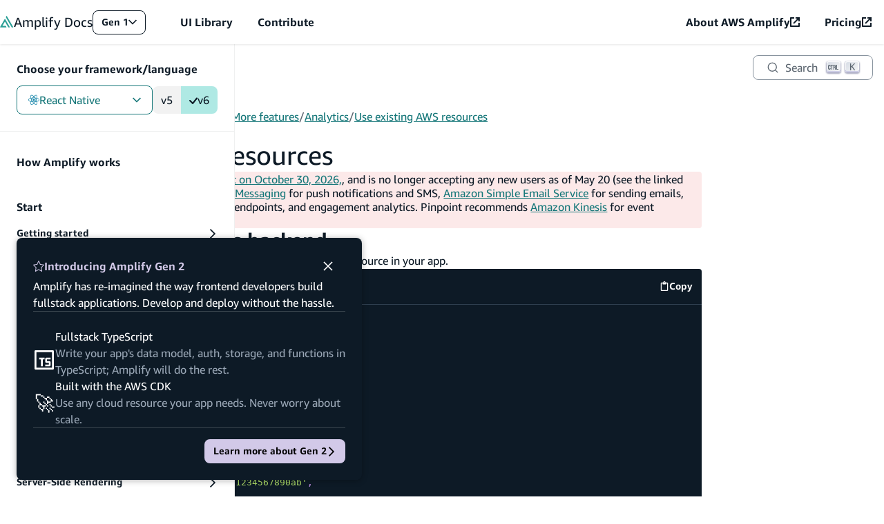

--- FILE ---
content_type: text/html
request_url: https://docs.amplify.aws/gen1/react-native/build-a-backend/more-features/analytics/existing-resources/
body_size: 34654
content:
<!DOCTYPE html><html lang="en"><head><meta charSet="utf-8"/><meta name="viewport" content="width=device-width, initial-scale=1"/><meta name="msapplication-TileImage" content="/assets/icon/ms-icon-144x144.png"/><link rel="apple-touch-icon" sizes="57x57" href="/assets/icon/apple-icon-57x57.png"/><link rel="apple-touch-icon" sizes="60x60" href="/assets/icon/apple-icon-60x60.png"/><link rel="apple-touch-icon" sizes="72x72" href="/assets/icon/apple-icon-72x72.png"/><link rel="apple-touch-icon" sizes="76x76" href="/assets/icon/apple-icon-76x76.png"/><link rel="apple-touch-icon" sizes="114x114" href="/assets/icon/apple-icon-114x114.png"/><link rel="apple-touch-icon" sizes="120x120" href="/assets/icon/apple-icon-120x120.png"/><link rel="apple-touch-icon" sizes="144x144" href="/assets/icon/apple-icon-144x144.png"/><link rel="apple-touch-icon" sizes="152x152" href="/assets/icon/apple-icon-152x152.png"/><link rel="apple-touch-icon" sizes="180x180" href="/assets/icon/apple-icon-180x180.png"/><link rel="apple-touch-icon" href="/assets/icon/apple-icon.png"/><link rel="icon" type="image/png" sizes="192x192" href="/assets/icon/android-icon-192x192.png"/><link rel="icon" type="image/png" sizes="16x16" href="/assets/icon/favicon-teal-16x16.png"/><link rel="icon" type="image/png" sizes="32x32" href="/assets/icon/favicon-teal-32x32.png"/><link rel="icon" type="image/png" sizes="96x96" href="/assets/icon/favicon-teal-96x96.png"/><link rel="icon" type="image/x-icon" href="/assets/icon/favicon-teal.ico"/><link rel="apple-touch-icon" href="/assets/icon/icon.png"/><link rel="preload" as="script" href="https://a0.awsstatic.com/s_code/js/3.0/awshome_s_code.js"/><title>Use existing AWS resources - React Native - AWS Amplify Gen 1 Documentation</title><meta property="og:title" content="Use existing AWS resources - React Native - AWS Amplify Gen 1 Documentation"/><meta name="description" content="Configure the Amplify Libraries to use existing Amazon Pinpoint resources by referencing them in your configuration. AWS Amplify Documentation"/><meta property="og:description" content="Configure the Amplify Libraries to use existing Amazon Pinpoint resources by referencing them in your configuration. AWS Amplify Documentation"/><meta property="og:url" content="docs.amplify.aws/gen1/react-native/build-a-backend/more-features/analytics/existing-resources/"/><meta property="og:image" content="https://docs.amplify.aws/assets/classic-og.png"/><meta property="description" content="Configure the Amplify Libraries to use existing Amazon Pinpoint resources by referencing them in your configuration. AWS Amplify Documentation"/><meta property="twitter:card" content="summary"/><meta property="twitter:title" content="Use existing AWS resources - React Native - AWS Amplify Gen 1 Documentation"/><meta property="twitter:description" content="Configure the Amplify Libraries to use existing Amazon Pinpoint resources by referencing them in your configuration. AWS Amplify Documentation"/><meta property="twitter:image" content="https://docs.amplify.aws/assets/classic-og.png"/><meta name="next-head-count" content="31"/><meta http-equiv="Content-Security-Policy" content="
    default-src &#x27;none&#x27;;
    style-src &#x27;self&#x27; &#x27;unsafe-inline&#x27; https://prod.assets.shortbread.aws.dev;
    font-src &#x27;self&#x27;;
    frame-src &#x27;self&#x27; https://www.youtube-nocookie.com https://aws.demdex.net https://dpm.demdex.net;
    connect-src &#x27;self&#x27; https://amazonwebservices.d2.sc.omtrdc.net https://aws.demdex.net https://dpm.demdex.net https://cm.everesttech.net https://prod.tools.shortbread.aws.dev https://prod.log.shortbread.aws.dev https://d2c.aws.amazon.com/ https://vs.aws.amazon.com https://a0.awsstatic.com/ https://aws.amazon.com/ https://WUUEEESZ67-dsn.algolia.net https://WUUEEESZ67-1.algolianet.com https://WUUEEESZ67-2.algolianet.com https://WUUEEESZ67-3.algolianet.com;
    img-src &#x27;self&#x27; https://img.shields.io https://amazonwebservices.d2.sc.omtrdc.net https://aws.demdex.net https://dpm.demdex.net https://cm.everesttech.net https://a0.awsstatic.com/ https://d2c.aws.amazon.com/;
    media-src &#x27;self&#x27;;
    script-src &#x27;self&#x27; &#x27;sha256-acgwWguGWszChwS7mBpTPDhPFtTEW9OyOAS/IzE2abY=&#x27; https://a0.awsstatic.com/ https://d2c.aws.amazon.com/ https://prod.assets.shortbread.aws.dev;
  "/><script src="https://prod.assets.shortbread.aws.dev/shortbread.js" defer=""></script><link data-next-font="" rel="preconnect" href="/" crossorigin="anonymous"/><link rel="preload" href="/_next/static/css/7853f5cedc3a2923.css" as="style"/><link rel="stylesheet" href="/_next/static/css/7853f5cedc3a2923.css" data-n-g=""/><noscript data-n-css=""></noscript><script defer="" nomodule="" src="/_next/static/chunks/polyfills-42372ed130431b0a.js"></script><script src="/_next/static/chunks/webpack-6bb5a2efc49b94ec.js" defer=""></script><script src="/_next/static/chunks/framework-22c76c6e1a554a8b.js" defer=""></script><script src="/_next/static/chunks/main-ac84fec6af53a36f.js" defer=""></script><script src="/_next/static/chunks/pages/_app-b03d29bba64f1e2d.js" defer=""></script><script src="/_next/static/chunks/73505-42a5a4b3bcb26bd5.js" defer=""></script><script src="/_next/static/chunks/2574-da67f14ca82ca052.js" defer=""></script><script src="/_next/static/chunks/pages/gen1/%5Bplatform%5D/build-a-backend/more-features/analytics/existing-resources-c3056c1c0096153e.js" defer=""></script><script src="/_next/static/amplify-docs/_buildManifest.js" defer=""></script><script src="/_next/static/amplify-docs/_ssgManifest.js" defer=""></script></head><body><div id="__next"><div data-amplify-theme="gen1-theme" data-amplify-color-mode="system" dir="ltr"><div aria-label="undefined API Reference" class="api-modal-container" tabindex="0"><dialog class="amplify-card api-modal" aria-modal="true"><div class="amplify-flex api-model__header"><nav aria-label="API Type breadcrumbs" class="amplify-flex api-modal__breadcrumbs" tabindex="0"></nav><button aria-label="Close" class="amplify-button amplify-field-group__control amplify-button--link amplify-button--small api-modal__close" type="button"><svg class="amplify-icon" viewBox="0 0 24 24" aria-hidden="true"><path fill-rule="evenodd" clip-rule="evenodd" d="M22 3.8182L3.81818 22L2 20.1818L20.1818 2.00002L22 3.8182Z" fill="currentColor"></path><path fill-rule="evenodd" clip-rule="evenodd" d="M3.81818 2L22 20.1818L20.1818 22L2 3.81818L3.81818 2Z" fill="currentColor"></path></svg></button></div><dl class="amplify-grid api-modal__content"><dt>Name:</dt><dd class="amplify-flex api-modal__content__name"><span class="amplify-badge amplify-badge--small">interface<!-- --> </span><span class="api-modal__api-name"></span></dd><dt>Value:</dt><dd class="api-modal__api-value api-modal__content__value" tabindex="0"><code class="parameter"></code></dd></dl></dialog></div><dialog class="amplify-flex modal" aria-labelledby=":Rcp6:"><div class="amplify-flex modal-header"><h2 class="amplify-flex modal-heading" id=":Rcp6:"><svg class="amplify-icon" viewBox="0 0 24 24" aria-hidden="true"><path fill-rule="evenodd" clip-rule="evenodd" d="M12 0C12.2817 0 12.5389 0.167603 12.6636 0.432339L15.9709 7.45639L23.3664 8.58275C23.6452 8.6252 23.8767 8.82983 23.9638 9.1106C24.0508 9.39138 23.9782 9.69959 23.7765 9.90566L18.4251 15.3731L19.6884 23.0933C19.736 23.3843 19.6219 23.6783 19.394 23.8519C19.1661 24.0254 18.864 24.0483 18.6147 23.9109L12 20.2659L5.38527 23.9109C5.13596 24.0483 4.83386 24.0254 4.60599 23.8519C4.37812 23.6783 4.264 23.3843 4.31161 23.0933L5.57491 15.3731L0.223483 9.90566C0.0217881 9.69959 -0.0508005 9.39138 0.0362381 9.1106C0.123277 8.82983 0.354847 8.6252 0.633583 8.58275L8.02908 7.45639L11.3364 0.432339C11.4611 0.167603 11.7183 0 12 0ZM12 2.52807L9.18402 8.50853C9.07624 8.73744 8.86789 8.8961 8.62687 8.93281L2.33015 9.89182L6.8865 14.547C7.0609 14.7251 7.14048 14.9819 7.09931 15.2335L6.02371 21.8066L11.6557 18.7032C11.8712 18.5844 12.1288 18.5844 12.3443 18.7032L17.9763 21.8066L16.9007 15.2335C16.8595 14.9819 16.9391 14.7251 17.1135 14.547L21.6699 9.89182L15.3731 8.93281C15.1321 8.8961 14.9238 8.73744 14.816 8.50853L12 2.52807Z" fill="currentColor"></path></svg> Introducing Amplify Gen 2</h2><button class="amplify-button amplify-field-group__control amplify-button--link modal-dismiss" type="button"><span class="amplify-visually-hidden">Dismiss Gen 2 introduction dialog</span><svg class="amplify-icon" viewBox="0 0 24 24" aria-hidden="true"><path fill-rule="evenodd" clip-rule="evenodd" d="M22 3.8182L3.81818 22L2 20.1818L20.1818 2.00002L22 3.8182Z" fill="currentColor"></path><path fill-rule="evenodd" clip-rule="evenodd" d="M3.81818 2L22 20.1818L20.1818 22L2 3.81818L3.81818 2Z" fill="currentColor"></path></svg></button></div>Amplify has re-imagined the way frontend developers build fullstack applications. Develop and deploy without the hassle.<div class="amplify-flex modal-key-points"><div class="amplify-flex modal-key-point"><div class="modal-key-point-left" aria-hidden="true"><svg class="amplify-icon" viewBox="0 0 24 24" aria-hidden="true"><path d="M42.9998 5H4.99976V43H42.9998V5Z" stroke="white" stroke-width="4" stroke-linejoin="round" fill="none"></path><path d="M36.0036 21.002H29.1278C28.5755 21.002 28.1278 21.4497 28.1278 22.002V27.5027C28.1278 28.055 28.5755 28.5027 29.1278 28.5027H35.0036C35.5559 28.5027 36.0036 28.9504 36.0036 29.5027V35.0035C36.0036 35.5557 35.5558 36.0035 35.0036 36.0035H28.1278M22.8773 21.002H18.9394M15.0015 21.002H18.9394M18.9394 21.002V36.0035" stroke="white" stroke-width="4" stroke-linecap="square" fill="none"></path></svg></div><div class="amplify-flex modal-key-point-right"><h3 class="amplify-text modal-key-point-heading">Fullstack TypeScript</h3><p class="amplify-text modal-key-point-text">Write your app&#x27;s data model, auth, storage, and functions in TypeScript; Amplify will do the rest.</p></div></div><div class="amplify-flex modal-key-point"><div style="text-align:center;font-size:var(--amplify-font-sizes-xxxl)" aria-hidden="true" class="modal-key-point-left">🚀</div><div class="amplify-flex modal-key-point-right"><h3 class="amplify-text modal-key-point-heading">Built with the AWS CDK</h3><p class="amplify-text modal-key-point-text">Use any cloud resource your app needs. Never worry about scale.</p></div></div></div><div class="amplify-flex modal-actions"><a style="gap:var(--amplify-space-small)" class="amplify-button amplify-field-group__control amplify-button--primary amplify-button--small modal-action modal-action--primary" type="button" href="/react-native/how-amplify-works/">Learn more about Gen 2<svg class="amplify-icon icon-rotate-270" viewBox="0 0 24 24" aria-hidden="true"><path fill-rule="evenodd" clip-rule="evenodd" d="M24 7.20194L21.7981 5L12 14.7968L2.20194 5L0 7.20194L12 19.2019L24 7.20194Z" fill="currentColor"></path></svg></a></div></dialog><div class="layout-wrapper layout-wrapper--inner"><nav aria-label="Amplify Docs - External links to additional Amplify resources" class="navbar navbar--gen1"><a class="amplify-button amplify-field-group__control amplify-button--small skip-to-main" type="button" href="#pageMain">Skip to main content</a><div class="amplify-flex nav-links-container"><div class="amplify-flex navbar__logo-container"><a class="amplify-flex navbar-logo-link navbar-logo-link--gen1" href="/gen1/react-native"><svg style="width:20px;height:20px" class="amplify-icon navbar-logo" viewBox="0 0 24 22" aria-hidden="true"><path d="M14.3128 20.0394C14.3651 20.1298 14.4618 20.1855 14.5664 20.1855H16.8444C17.0698 20.1855 17.2107 19.942 17.098 19.7472L8.82308 5.44278C8.71037 5.24795 8.4286 5.24795 8.31589 5.44278L7.09981 7.54494C7.09518 7.55294 7.09518 7.56281 7.09981 7.57081L7.10128 7.57334C7.1106 7.58946 7.09894 7.60961 7.08029 7.60961C7.07163 7.60961 7.06363 7.61422 7.0593 7.62171L0.0396396 19.7616C-0.0730193 19.9565 0.0678714 20.2 0.293265 20.2H10.9633C11.1887 20.2 11.3296 19.9564 11.2169 19.7616L10.1254 17.8749C10.0731 17.7845 9.97646 17.7288 9.87184 17.7288H4.4145C4.3018 17.7288 4.23135 17.607 4.28771 17.5096L8.4417 10.3288C8.49805 10.2314 8.63894 10.2314 8.6953 10.3288L14.3128 20.0394Z"></path><path d="M10.1282 2.30989C10.0759 2.40032 10.0759 2.51172 10.1282 2.60214L20.2155 20.0394C20.2678 20.1298 20.3645 20.1855 20.4691 20.1855H22.7412C22.9666 20.1855 23.1075 19.942 22.9948 19.7472L11.7715 0.346077C11.6588 0.151242 11.377 0.151243 11.2643 0.346077L10.1282 2.30989Z"></path></svg><span class="amplify-text navbar-logo-text"><span style="font-weight:400">Amplify</span> <span style="font-weight:300">Docs</span></span></a><div class="gen-switcher"><div class="popover-wrapper"><button class="amplify-button amplify-field-group__control amplify-button--small popover-trigger gen-switcher__trigger gen-switcher__trigger--gen1" type="button" aria-expanded="false" aria-controls=":R9ikp6:">Gen 1<span class="amplify-visually-hidden">Open Amplify generation navigation</span><svg class="amplify-icon popover-icon" viewBox="0 0 24 24" aria-hidden="true"><path fill-rule="evenodd" clip-rule="evenodd" d="M24 7.20194L21.7981 5L12 14.7968L2.20194 5L0 7.20194L12 19.2019L24 7.20194Z" fill="currentColor"></path></svg></button><div class="popover popover--anchor-left gen-switcher__list" id=":R9ikp6:" tabindex="-1"><ul class="popover-list"><li class="popover-list__item"><a class="popover-list__link" href="/react-native/">Gen 2 </a></li><li class="popover-list__item"><a class="popover-list__link popover-list__link--current" href="/gen1/react-native/">Gen 1 <svg class="amplify-icon gen-switcher__check" viewBox="0 0 24 24" aria-hidden="true"><path d="M20.2694 5.60885C20.6841 5.21401 21.236 4.99573 21.8086 5.00006C22.3812 5.0044 22.9298 5.23101 23.3385 5.63207C23.7472 6.03314 23.9841 6.5773 23.9992 7.14973C24.0144 7.72215 23.8065 8.27807 23.4196 8.70017L11.6726 23.3913C11.4706 23.6089 11.2268 23.7835 10.9558 23.9047C10.6848 24.0259 10.3921 24.0912 10.0953 24.0967C9.79843 24.1022 9.50355 24.0477 9.22823 23.9367C8.95292 23.8256 8.70283 23.6601 8.49292 23.4502L0.702785 15.6601C0.485843 15.4579 0.311839 15.2141 0.191154 14.9433C0.0704689 14.6724 0.0055747 14.38 0.000343637 14.0836C-0.00488742 13.7871 0.049652 13.4926 0.160707 13.2176C0.271762 12.9427 0.437058 12.6929 0.646735 12.4833C0.856411 12.2736 1.10617 12.1083 1.38112 11.9972C1.65606 11.8862 1.95056 11.8316 2.24704 11.8369C2.54352 11.8421 2.83591 11.907 3.10677 12.0277C3.37763 12.1484 3.6214 12.3224 3.82355 12.5393L9.98853 18.7013L20.2134 5.67362C20.2319 5.65096 20.2486 5.62933 20.2694 5.60885Z" fill="currentColor"></path></svg></a></li></ul></div></div></div><button class="amplify-button amplify-field-group__control amplify-button--link amplify-button--large mobile-only navbar-expander" type="button" aria-expanded="false" aria-controls="mobile-nav-links"><span class="amplify-visually-hidden">Open Dev Center menu</span><svg style="font-size:var(--amplify-font-sizes-xs)" class="amplify-icon icon-rotate-0" viewBox="0 0 24 24" aria-hidden="true"><path fill-rule="evenodd" clip-rule="evenodd" d="M24 7.20194L21.7981 5L12 14.7968L2.20194 5L0 7.20194L12 19.2019L24 7.20194Z" fill="currentColor"></path></svg></button></div><div class="amplify-flex left-nav-links collapsed-menu"><div class="mobile-border"><a class="amplify-link navbar-menu-item " href="https://ui.docs.amplify.aws/">UI Library</a></div><div class="mobile-border"><a class="amplify-link navbar-menu-item " href="/contribute/">Contribute</a></div></div><div class="amplify-flex right-nav-links collapsed-menu" id="right-nav"><div class="mobile-border"><a aria-label="About AWS Amplify (opens in new tab)" class="amplify-link navbar-menu-item" rel="noopener noreferrer" target="_blank" href="https://aws.amazon.com/amplify/"><div style="align-items:center;gap:var(--amplify-space-xs)" class="amplify-flex">About AWS Amplify<svg style="font-size:var(--amplify-font-sizes-small)" class="amplify-icon" viewBox="0 0 24 24" aria-hidden="true"><path d="M3.42857 20.5714H20.5714V13.8H24V22.2857C24 23.2325 23.2325 24 22.2857 24H1.71429C0.767512 24 0 23.2325 0 22.2857V1.71429C0 0.767512 0.767512 0 1.71429 0H10.2857V3.42857H3.42857V20.5714Z" fill="currentColor"></path><path d="M13.7143 0H24V10.2857H20.5714V5.85292L9.7836 16.6407L7.35924 14.2164L18.147 3.42857H13.7143V0Z" fill="currentColor"></path></svg></div></a></div><div class="mobile-border"><a aria-label="Pricing (opens in new tab)" class="amplify-link navbar-menu-item" rel="noopener noreferrer" target="_blank" href="https://aws.amazon.com/amplify/pricing"><div style="align-items:center;gap:var(--amplify-space-xs)" class="amplify-flex">Pricing<svg style="font-size:var(--amplify-font-sizes-small)" class="amplify-icon" viewBox="0 0 24 24" aria-hidden="true"><path d="M3.42857 20.5714H20.5714V13.8H24V22.2857C24 23.2325 23.2325 24 22.2857 24H1.71429C0.767512 24 0 23.2325 0 22.2857V1.71429C0 0.767512 0.767512 0 1.71429 0H10.2857V3.42857H3.42857V20.5714Z" fill="currentColor"></path><path d="M13.7143 0H24V10.2857H20.5714V5.85292L9.7836 16.6407L7.35924 14.2164L18.147 3.42857H13.7143V0Z" fill="currentColor"></path></svg></div></a></div></div></div><div class=""></div></nav><header class="layout-header"><div class="amplify-flex layout-search layout-search--inner"><button class="amplify-button amplify-field-group__control amplify-button--small search-menu-toggle mobile-toggle" type="button"><svg class="amplify-icon" viewBox="0 0 24 24" aria-hidden="true"><path fill-rule="evenodd" clip-rule="evenodd" d="M0 5H24V7H0V5ZM0 11H24V13H0V11ZM24 17H0V19H24V17Z" fill="currentColor"></path></svg>Menu</button><div class="layout-search__search layout-search__search--inner"><div class="layout-search__search__container"><button type="button" class="DocSearch DocSearch-Button" aria-label="Search"><span class="DocSearch-Button-Container"><svg width="20" height="20" class="DocSearch-Search-Icon" viewBox="0 0 20 20" aria-hidden="true"><path d="M14.386 14.386l4.0877 4.0877-4.0877-4.0877c-2.9418 2.9419-7.7115 2.9419-10.6533 0-2.9419-2.9418-2.9419-7.7115 0-10.6533 2.9418-2.9419 7.7115-2.9419 10.6533 0 2.9419 2.9418 2.9419 7.7115 0 10.6533z" stroke="currentColor" fill="none" fill-rule="evenodd" stroke-linecap="round" stroke-linejoin="round"></path></svg><span class="DocSearch-Button-Placeholder">Search</span></span><span class="DocSearch-Button-Keys"></span></button></div></div></div><div class="layout-sidebar"><div class="layout-sidebar__backdrop"></div><div class="layout-sidebar__inner"><button class="amplify-button amplify-field-group__control amplify-button--outlined--overlay amplify-button--small layout-sidebar__mobile-toggle" type="button"><svg class="amplify-icon" viewBox="0 0 24 24" aria-hidden="true"><path fill-rule="evenodd" clip-rule="evenodd" d="M10.8981 12.5817L19.8409 0.552551L21.0447 1.44748L12.4364 13.0266L21.0991 24.5493L19.9002 25.4507L10.9005 13.4798L10.5636 13.0316L10.8981 12.5817ZM3.39811 12.5817L12.3409 0.552551L13.5447 1.44748L4.93642 13.0266L13.5991 24.5493L12.4002 25.4507L3.40052 13.4798C3.20073 13.2141 3.19975 12.8485 3.39811 12.5817Z" fill="currentColor"></path></svg><span class="amplify-visually-hidden">Close menu</span></button><div class="layout-sidebar-platform"><div class="platform-navigator"><p style="font-weight:var(--amplify-font-weights-bold);padding-block-end:var(--amplify-space-small)" class="amplify-text" id="platformNavigatorLabel">Choose your framework/language</p><div style="align-items:center" class="amplify-flex"><div style="flex:1 0 auto" class="popover-wrapper"><button class="amplify-button amplify-field-group__control amplify-button--fullwidth popover-trigger platform-navigator__button" type="button" aria-expanded="false" aria-controls=":R3ajkp6:" id="selectedLabel" aria-labelledby="platformNavigatorLabel selectedLabel"><svg class="amplify-icon" viewBox="0 0 24 24" aria-hidden="true"><path d="M14.1484 11.6917C14.1484 12.8797 13.1881 13.8428 12.0036 13.8428C10.8191 13.8428 9.85883 12.8797 9.85883 11.6917C9.85883 10.5038 10.8191 9.54071 12.0036 9.54071C13.1881 9.54071 14.1484 10.5038 14.1484 11.6917Z" fill="#087ea4"></path><path d="M12.0027 16.6185C11.8238 16.623 11.6129 16.6256 11.4011 16.6256C8.89944 16.6256 6.4868 16.2463 4.21655 15.5421L4.38831 15.5876C3.186 15.1985 2.14387 14.6246 1.23702 13.8891L1.25571 13.9034C0.553545 13.3937 0.0809849 12.6047 0.000889943 11.7015L0 11.6899C0 10.2672 1.55473 8.87479 4.16583 7.96618C6.40136 7.22805 8.97419 6.80231 11.6458 6.80231C11.7695 6.80231 11.8932 6.8032 12.0169 6.80498H11.9982C12.1015 6.8032 12.2225 6.80231 12.3444 6.80231C14.9831 6.80231 17.5239 7.22091 19.9054 7.99564L19.7318 7.94655C20.8932 8.32499 21.9015 8.87122 22.787 9.56562L22.7656 9.54956C23.4554 10.0369 23.9208 10.8027 23.9991 11.6801L24 11.6917C24 13.1697 22.261 14.6656 19.4586 15.5956C17.3557 16.2463 14.9377 16.6212 12.4325 16.6212C12.2812 16.6212 12.1308 16.6194 11.9804 16.6167H12.0027V16.6185ZM12.0027 7.83587C11.9083 7.83409 11.7962 7.83409 11.6841 7.83409C9.12014 7.83409 6.65055 8.23752 4.33403 8.98458L4.504 8.93727C2.10294 9.77715 1.0261 10.9259 1.0261 11.6926C1.0261 12.4896 2.18392 13.7454 4.72204 14.6147C6.72352 15.2368 9.02403 15.5956 11.4082 15.5956C11.6173 15.5956 11.8256 15.593 12.0329 15.5876L12.0027 15.5885C12.1326 15.5912 12.2857 15.593 12.4387 15.593C14.8274 15.593 17.1323 15.2359 19.3047 14.5728L19.1382 14.6165C21.7725 13.7383 22.9828 12.4825 22.9828 11.689C22.892 11.1195 22.5716 10.6394 22.1231 10.3368L22.116 10.3323C21.3453 9.73074 20.4465 9.24609 19.4729 8.92745L19.4106 8.9096C17.3032 8.22591 14.8781 7.83141 12.3622 7.83141C12.2358 7.83141 12.1104 7.8323 11.9849 7.83409H12.0036L12.0027 7.83587Z" fill="#087ea4"></path><path d="M7.13639 22.413C7.12215 22.413 7.10524 22.4139 7.08922 22.4139C6.68608 22.4139 6.30785 22.3077 5.98124 22.122L5.99281 22.1283C4.76647 21.4142 4.33929 19.3685 4.85368 16.6472C5.47397 13.8553 6.47961 11.3865 7.82965 9.14981L7.76825 9.26049C9.10227 6.89079 10.714 4.86382 12.5962 3.12693L12.614 3.11086C13.4354 2.35756 14.3965 1.73903 15.4502 1.30079L15.5152 1.27669C15.8774 1.10175 16.3028 1 16.7522 1C17.1981 1 17.6208 1.10086 17.9982 1.28026L17.9804 1.27312C19.2574 2.01036 19.681 4.27206 19.0821 7.16926C18.4413 9.81743 17.4642 12.1496 16.1791 14.273L16.2414 14.1632C14.9492 16.5106 13.3856 18.5206 11.555 20.2495L11.5425 20.2611C10.6899 21.0438 9.68875 21.6802 8.587 22.1194L8.52114 22.1426C8.11177 22.3041 7.63832 22.4032 7.14262 22.4148H7.13728L7.13639 22.413ZM8.20877 9.51843L8.65285 9.77548C7.42384 11.8105 6.45914 14.1722 5.88869 16.6838L5.85843 16.8444C5.38409 19.3516 5.84152 20.8591 6.49919 21.2411C6.66917 21.3321 6.87029 21.3848 7.08388 21.3848C7.10168 21.3848 7.12037 21.3848 7.13817 21.3839H7.1355C7.98539 21.3839 9.32298 20.8439 10.8697 19.4899C12.6282 17.8235 14.1216 15.8992 15.2945 13.7741L15.355 13.6536C16.528 11.7293 17.4651 9.50058 18.0471 7.13177L18.0809 6.96933C18.6407 4.23993 18.1575 2.56909 17.4704 2.16923C17.2586 2.08533 17.013 2.03714 16.7567 2.03714C16.4327 2.03714 16.1266 2.11479 15.8561 2.25135L15.8676 2.24599C14.8727 2.66102 14.0183 3.21529 13.2806 3.89363L13.2868 3.88827C11.4704 5.56714 9.92992 7.50932 8.71604 9.66124L8.65463 9.77906L8.20877 9.51843Z" fill="#087ea4"></path><path d="M16.8698 22.4256C15.7075 22.4256 14.2355 21.7232 12.6959 20.3942C10.7603 18.6242 9.12101 16.5723 7.83327 14.2945L7.76919 14.1722C6.49657 12.0757 5.49894 9.64258 4.90802 7.0542L4.87598 6.88908C4.73181 6.25627 4.64905 5.53063 4.64905 4.78536C4.64905 4.31499 4.68198 3.85354 4.74516 3.40103L4.73893 3.45279C4.81458 2.56203 5.28002 1.79445 5.95993 1.31158L5.96883 1.30533C7.24145 0.564523 9.40847 1.32676 11.6129 3.29392C13.4123 5.00225 14.9484 6.96495 16.1676 9.13115L16.2317 9.25432C17.5025 11.3045 18.5073 13.6822 19.1169 16.2144L19.1507 16.3804C19.2957 17.0132 19.3794 17.7406 19.3794 18.4868C19.3794 19.0018 19.3402 19.507 19.2637 20.0005L19.2708 19.9452C19.1792 20.8574 18.6977 21.6419 17.9991 22.1373L17.9893 22.1435C17.6796 22.3212 17.3094 22.4256 16.9151 22.4256C16.8991 22.4256 16.8831 22.4256 16.8671 22.4247L16.8698 22.4256ZM8.65735 13.6581C9.95489 15.9529 11.5203 17.9165 13.3482 19.5989L13.366 19.615C15.2937 21.2778 16.8226 21.6375 17.4847 21.2519C18.1726 20.8538 18.6763 19.2205 18.1557 16.5812C17.531 14.0018 16.5654 11.7311 15.291 9.67204L15.3488 9.772C14.1216 7.57991 12.655 5.70022 10.9454 4.074L10.9347 4.06419C8.85759 2.21305 7.17471 1.79713 6.48678 2.1952C6.06584 2.53883 5.78907 3.0449 5.75258 3.61702V3.62327C5.70363 3.97136 5.67604 4.37301 5.67604 4.78179C5.67604 5.45745 5.75258 6.11436 5.89675 6.74628L5.88518 6.68737C6.48411 9.32216 7.43991 11.649 8.71698 13.7599L8.65824 13.6555L8.65735 13.6581Z" fill="#087ea4"></path><g class="icon-monochrome"><path d="M14.1484 11.6917C14.1484 12.8797 13.1881 13.8428 12.0036 13.8428C10.8191 13.8428 9.85883 12.8797 9.85883 11.6917C9.85883 10.5038 10.8191 9.54071 12.0036 9.54071C13.1881 9.54071 14.1484 10.5038 14.1484 11.6917Z" fill="var(--amplify-colors-neutral-100)"></path><path d="M12.0027 16.6185C11.8238 16.623 11.6129 16.6256 11.4011 16.6256C8.89944 16.6256 6.4868 16.2463 4.21655 15.5421L4.38831 15.5876C3.186 15.1985 2.14387 14.6246 1.23702 13.8891L1.25571 13.9034C0.553545 13.3937 0.0809849 12.6047 0.000889943 11.7015L0 11.6899C0 10.2672 1.55473 8.87479 4.16583 7.96618C6.40136 7.22805 8.97419 6.80231 11.6458 6.80231C11.7695 6.80231 11.8932 6.8032 12.0169 6.80498H11.9982C12.1015 6.8032 12.2225 6.80231 12.3444 6.80231C14.9831 6.80231 17.5239 7.22091 19.9054 7.99564L19.7318 7.94655C20.8932 8.32499 21.9015 8.87122 22.787 9.56562L22.7656 9.54956C23.4554 10.0369 23.9208 10.8027 23.9991 11.6801L24 11.6917C24 13.1697 22.261 14.6656 19.4586 15.5956C17.3557 16.2463 14.9377 16.6212 12.4325 16.6212C12.2812 16.6212 12.1308 16.6194 11.9804 16.6167H12.0027V16.6185ZM12.0027 7.83587C11.9083 7.83409 11.7962 7.83409 11.6841 7.83409C9.12014 7.83409 6.65055 8.23752 4.33403 8.98458L4.504 8.93727C2.10294 9.77715 1.0261 10.9259 1.0261 11.6926C1.0261 12.4896 2.18392 13.7454 4.72204 14.6147C6.72352 15.2368 9.02403 15.5956 11.4082 15.5956C11.6173 15.5956 11.8256 15.593 12.0329 15.5876L12.0027 15.5885C12.1326 15.5912 12.2857 15.593 12.4387 15.593C14.8274 15.593 17.1323 15.2359 19.3047 14.5728L19.1382 14.6165C21.7725 13.7383 22.9828 12.4825 22.9828 11.689C22.892 11.1195 22.5716 10.6394 22.1231 10.3368L22.116 10.3323C21.3453 9.73074 20.4465 9.24609 19.4729 8.92745L19.4106 8.9096C17.3032 8.22591 14.8781 7.83141 12.3622 7.83141C12.2358 7.83141 12.1104 7.8323 11.9849 7.83409H12.0036L12.0027 7.83587Z" fill="var(--amplify-colors-neutral-100)"></path><path d="M7.13639 22.413C7.12215 22.413 7.10524 22.4139 7.08922 22.4139C6.68608 22.4139 6.30785 22.3077 5.98124 22.122L5.99281 22.1283C4.76647 21.4142 4.33929 19.3685 4.85368 16.6472C5.47397 13.8553 6.47961 11.3865 7.82965 9.14981L7.76825 9.26049C9.10227 6.89079 10.714 4.86382 12.5962 3.12693L12.614 3.11086C13.4354 2.35756 14.3965 1.73903 15.4502 1.30079L15.5152 1.27669C15.8774 1.10175 16.3028 1 16.7522 1C17.1981 1 17.6208 1.10086 17.9982 1.28026L17.9804 1.27312C19.2574 2.01036 19.681 4.27206 19.0821 7.16926C18.4413 9.81743 17.4642 12.1496 16.1791 14.273L16.2414 14.1632C14.9492 16.5106 13.3856 18.5206 11.555 20.2495L11.5425 20.2611C10.6899 21.0438 9.68875 21.6802 8.587 22.1194L8.52114 22.1426C8.11177 22.3041 7.63832 22.4032 7.14262 22.4148H7.13728L7.13639 22.413ZM8.20877 9.51843L8.65285 9.77548C7.42384 11.8105 6.45914 14.1722 5.88869 16.6838L5.85843 16.8444C5.38409 19.3516 5.84152 20.8591 6.49919 21.2411C6.66917 21.3321 6.87029 21.3848 7.08388 21.3848C7.10168 21.3848 7.12037 21.3848 7.13817 21.3839H7.1355C7.98539 21.3839 9.32298 20.8439 10.8697 19.4899C12.6282 17.8235 14.1216 15.8992 15.2945 13.7741L15.355 13.6536C16.528 11.7293 17.4651 9.50058 18.0471 7.13177L18.0809 6.96933C18.6407 4.23993 18.1575 2.56909 17.4704 2.16923C17.2586 2.08533 17.013 2.03714 16.7567 2.03714C16.4327 2.03714 16.1266 2.11479 15.8561 2.25135L15.8676 2.24599C14.8727 2.66102 14.0183 3.21529 13.2806 3.89363L13.2868 3.88827C11.4704 5.56714 9.92992 7.50932 8.71604 9.66124L8.65463 9.77906L8.20877 9.51843Z" fill="var(--amplify-colors-neutral-100)"></path><path d="M16.8698 22.4256C15.7075 22.4256 14.2355 21.7232 12.6959 20.3942C10.7603 18.6242 9.12101 16.5723 7.83327 14.2945L7.76919 14.1722C6.49657 12.0757 5.49894 9.64258 4.90802 7.0542L4.87598 6.88908C4.73181 6.25627 4.64905 5.53063 4.64905 4.78536C4.64905 4.31499 4.68198 3.85354 4.74516 3.40103L4.73893 3.45279C4.81458 2.56203 5.28002 1.79445 5.95993 1.31158L5.96883 1.30533C7.24145 0.564523 9.40847 1.32676 11.6129 3.29392C13.4123 5.00225 14.9484 6.96495 16.1676 9.13115L16.2317 9.25432C17.5025 11.3045 18.5073 13.6822 19.1169 16.2144L19.1507 16.3804C19.2957 17.0132 19.3794 17.7406 19.3794 18.4868C19.3794 19.0018 19.3402 19.507 19.2637 20.0005L19.2708 19.9452C19.1792 20.8574 18.6977 21.6419 17.9991 22.1373L17.9893 22.1435C17.6796 22.3212 17.3094 22.4256 16.9151 22.4256C16.8991 22.4256 16.8831 22.4256 16.8671 22.4247L16.8698 22.4256ZM8.65735 13.6581C9.95489 15.9529 11.5203 17.9165 13.3482 19.5989L13.366 19.615C15.2937 21.2778 16.8226 21.6375 17.4847 21.2519C18.1726 20.8538 18.6763 19.2205 18.1557 16.5812C17.531 14.0018 16.5654 11.7311 15.291 9.67204L15.3488 9.772C14.1216 7.57991 12.655 5.70022 10.9454 4.074L10.9347 4.06419C8.85759 2.21305 7.17471 1.79713 6.48678 2.1952C6.06584 2.53883 5.78907 3.0449 5.75258 3.61702V3.62327C5.70363 3.97136 5.67604 4.37301 5.67604 4.78179C5.67604 5.45745 5.75258 6.11436 5.89675 6.74628L5.88518 6.68737C6.48411 9.32216 7.43991 11.649 8.71698 13.7599L8.65824 13.6555L8.65735 13.6581Z" fill="var(--amplify-colors-neutral-100)"></path></g></svg>React Native<svg class="amplify-icon popover-icon" viewBox="0 0 24 24" aria-hidden="true"><path fill-rule="evenodd" clip-rule="evenodd" d="M24 7.20194L21.7981 5L12 14.7968L2.20194 5L0 7.20194L12 19.2019L24 7.20194Z" fill="currentColor"></path></svg></button><div data-testid="" class="popover popover--anchor-left popover--fullWidth" id=":R3ajkp6:" tabindex="-1"><ul class="popover-list"><li class="popover-list__item"><a class="popover-list__link" href="/gen1/react/build-a-backend/more-features/analytics/existing-resources/"><svg class="amplify-icon" viewBox="0 0 24 24" aria-hidden="true"><path d="M14.1484 11.6917C14.1484 12.8797 13.1881 13.8428 12.0036 13.8428C10.8191 13.8428 9.85883 12.8797 9.85883 11.6917C9.85883 10.5038 10.8191 9.54071 12.0036 9.54071C13.1881 9.54071 14.1484 10.5038 14.1484 11.6917Z" fill="#087ea4"></path><path d="M12.0027 16.6185C11.8238 16.623 11.6129 16.6256 11.4011 16.6256C8.89944 16.6256 6.4868 16.2463 4.21655 15.5421L4.38831 15.5876C3.186 15.1985 2.14387 14.6246 1.23702 13.8891L1.25571 13.9034C0.553545 13.3937 0.0809849 12.6047 0.000889943 11.7015L0 11.6899C0 10.2672 1.55473 8.87479 4.16583 7.96618C6.40136 7.22805 8.97419 6.80231 11.6458 6.80231C11.7695 6.80231 11.8932 6.8032 12.0169 6.80498H11.9982C12.1015 6.8032 12.2225 6.80231 12.3444 6.80231C14.9831 6.80231 17.5239 7.22091 19.9054 7.99564L19.7318 7.94655C20.8932 8.32499 21.9015 8.87122 22.787 9.56562L22.7656 9.54956C23.4554 10.0369 23.9208 10.8027 23.9991 11.6801L24 11.6917C24 13.1697 22.261 14.6656 19.4586 15.5956C17.3557 16.2463 14.9377 16.6212 12.4325 16.6212C12.2812 16.6212 12.1308 16.6194 11.9804 16.6167H12.0027V16.6185ZM12.0027 7.83587C11.9083 7.83409 11.7962 7.83409 11.6841 7.83409C9.12014 7.83409 6.65055 8.23752 4.33403 8.98458L4.504 8.93727C2.10294 9.77715 1.0261 10.9259 1.0261 11.6926C1.0261 12.4896 2.18392 13.7454 4.72204 14.6147C6.72352 15.2368 9.02403 15.5956 11.4082 15.5956C11.6173 15.5956 11.8256 15.593 12.0329 15.5876L12.0027 15.5885C12.1326 15.5912 12.2857 15.593 12.4387 15.593C14.8274 15.593 17.1323 15.2359 19.3047 14.5728L19.1382 14.6165C21.7725 13.7383 22.9828 12.4825 22.9828 11.689C22.892 11.1195 22.5716 10.6394 22.1231 10.3368L22.116 10.3323C21.3453 9.73074 20.4465 9.24609 19.4729 8.92745L19.4106 8.9096C17.3032 8.22591 14.8781 7.83141 12.3622 7.83141C12.2358 7.83141 12.1104 7.8323 11.9849 7.83409H12.0036L12.0027 7.83587Z" fill="#087ea4"></path><path d="M7.13639 22.413C7.12215 22.413 7.10524 22.4139 7.08922 22.4139C6.68608 22.4139 6.30785 22.3077 5.98124 22.122L5.99281 22.1283C4.76647 21.4142 4.33929 19.3685 4.85368 16.6472C5.47397 13.8553 6.47961 11.3865 7.82965 9.14981L7.76825 9.26049C9.10227 6.89079 10.714 4.86382 12.5962 3.12693L12.614 3.11086C13.4354 2.35756 14.3965 1.73903 15.4502 1.30079L15.5152 1.27669C15.8774 1.10175 16.3028 1 16.7522 1C17.1981 1 17.6208 1.10086 17.9982 1.28026L17.9804 1.27312C19.2574 2.01036 19.681 4.27206 19.0821 7.16926C18.4413 9.81743 17.4642 12.1496 16.1791 14.273L16.2414 14.1632C14.9492 16.5106 13.3856 18.5206 11.555 20.2495L11.5425 20.2611C10.6899 21.0438 9.68875 21.6802 8.587 22.1194L8.52114 22.1426C8.11177 22.3041 7.63832 22.4032 7.14262 22.4148H7.13728L7.13639 22.413ZM8.20877 9.51843L8.65285 9.77548C7.42384 11.8105 6.45914 14.1722 5.88869 16.6838L5.85843 16.8444C5.38409 19.3516 5.84152 20.8591 6.49919 21.2411C6.66917 21.3321 6.87029 21.3848 7.08388 21.3848C7.10168 21.3848 7.12037 21.3848 7.13817 21.3839H7.1355C7.98539 21.3839 9.32298 20.8439 10.8697 19.4899C12.6282 17.8235 14.1216 15.8992 15.2945 13.7741L15.355 13.6536C16.528 11.7293 17.4651 9.50058 18.0471 7.13177L18.0809 6.96933C18.6407 4.23993 18.1575 2.56909 17.4704 2.16923C17.2586 2.08533 17.013 2.03714 16.7567 2.03714C16.4327 2.03714 16.1266 2.11479 15.8561 2.25135L15.8676 2.24599C14.8727 2.66102 14.0183 3.21529 13.2806 3.89363L13.2868 3.88827C11.4704 5.56714 9.92992 7.50932 8.71604 9.66124L8.65463 9.77906L8.20877 9.51843Z" fill="#087ea4"></path><path d="M16.8698 22.4256C15.7075 22.4256 14.2355 21.7232 12.6959 20.3942C10.7603 18.6242 9.12101 16.5723 7.83327 14.2945L7.76919 14.1722C6.49657 12.0757 5.49894 9.64258 4.90802 7.0542L4.87598 6.88908C4.73181 6.25627 4.64905 5.53063 4.64905 4.78536C4.64905 4.31499 4.68198 3.85354 4.74516 3.40103L4.73893 3.45279C4.81458 2.56203 5.28002 1.79445 5.95993 1.31158L5.96883 1.30533C7.24145 0.564523 9.40847 1.32676 11.6129 3.29392C13.4123 5.00225 14.9484 6.96495 16.1676 9.13115L16.2317 9.25432C17.5025 11.3045 18.5073 13.6822 19.1169 16.2144L19.1507 16.3804C19.2957 17.0132 19.3794 17.7406 19.3794 18.4868C19.3794 19.0018 19.3402 19.507 19.2637 20.0005L19.2708 19.9452C19.1792 20.8574 18.6977 21.6419 17.9991 22.1373L17.9893 22.1435C17.6796 22.3212 17.3094 22.4256 16.9151 22.4256C16.8991 22.4256 16.8831 22.4256 16.8671 22.4247L16.8698 22.4256ZM8.65735 13.6581C9.95489 15.9529 11.5203 17.9165 13.3482 19.5989L13.366 19.615C15.2937 21.2778 16.8226 21.6375 17.4847 21.2519C18.1726 20.8538 18.6763 19.2205 18.1557 16.5812C17.531 14.0018 16.5654 11.7311 15.291 9.67204L15.3488 9.772C14.1216 7.57991 12.655 5.70022 10.9454 4.074L10.9347 4.06419C8.85759 2.21305 7.17471 1.79713 6.48678 2.1952C6.06584 2.53883 5.78907 3.0449 5.75258 3.61702V3.62327C5.70363 3.97136 5.67604 4.37301 5.67604 4.78179C5.67604 5.45745 5.75258 6.11436 5.89675 6.74628L5.88518 6.68737C6.48411 9.32216 7.43991 11.649 8.71698 13.7599L8.65824 13.6555L8.65735 13.6581Z" fill="#087ea4"></path><g class="icon-monochrome"><path d="M14.1484 11.6917C14.1484 12.8797 13.1881 13.8428 12.0036 13.8428C10.8191 13.8428 9.85883 12.8797 9.85883 11.6917C9.85883 10.5038 10.8191 9.54071 12.0036 9.54071C13.1881 9.54071 14.1484 10.5038 14.1484 11.6917Z" fill="var(--amplify-colors-neutral-100)"></path><path d="M12.0027 16.6185C11.8238 16.623 11.6129 16.6256 11.4011 16.6256C8.89944 16.6256 6.4868 16.2463 4.21655 15.5421L4.38831 15.5876C3.186 15.1985 2.14387 14.6246 1.23702 13.8891L1.25571 13.9034C0.553545 13.3937 0.0809849 12.6047 0.000889943 11.7015L0 11.6899C0 10.2672 1.55473 8.87479 4.16583 7.96618C6.40136 7.22805 8.97419 6.80231 11.6458 6.80231C11.7695 6.80231 11.8932 6.8032 12.0169 6.80498H11.9982C12.1015 6.8032 12.2225 6.80231 12.3444 6.80231C14.9831 6.80231 17.5239 7.22091 19.9054 7.99564L19.7318 7.94655C20.8932 8.32499 21.9015 8.87122 22.787 9.56562L22.7656 9.54956C23.4554 10.0369 23.9208 10.8027 23.9991 11.6801L24 11.6917C24 13.1697 22.261 14.6656 19.4586 15.5956C17.3557 16.2463 14.9377 16.6212 12.4325 16.6212C12.2812 16.6212 12.1308 16.6194 11.9804 16.6167H12.0027V16.6185ZM12.0027 7.83587C11.9083 7.83409 11.7962 7.83409 11.6841 7.83409C9.12014 7.83409 6.65055 8.23752 4.33403 8.98458L4.504 8.93727C2.10294 9.77715 1.0261 10.9259 1.0261 11.6926C1.0261 12.4896 2.18392 13.7454 4.72204 14.6147C6.72352 15.2368 9.02403 15.5956 11.4082 15.5956C11.6173 15.5956 11.8256 15.593 12.0329 15.5876L12.0027 15.5885C12.1326 15.5912 12.2857 15.593 12.4387 15.593C14.8274 15.593 17.1323 15.2359 19.3047 14.5728L19.1382 14.6165C21.7725 13.7383 22.9828 12.4825 22.9828 11.689C22.892 11.1195 22.5716 10.6394 22.1231 10.3368L22.116 10.3323C21.3453 9.73074 20.4465 9.24609 19.4729 8.92745L19.4106 8.9096C17.3032 8.22591 14.8781 7.83141 12.3622 7.83141C12.2358 7.83141 12.1104 7.8323 11.9849 7.83409H12.0036L12.0027 7.83587Z" fill="var(--amplify-colors-neutral-100)"></path><path d="M7.13639 22.413C7.12215 22.413 7.10524 22.4139 7.08922 22.4139C6.68608 22.4139 6.30785 22.3077 5.98124 22.122L5.99281 22.1283C4.76647 21.4142 4.33929 19.3685 4.85368 16.6472C5.47397 13.8553 6.47961 11.3865 7.82965 9.14981L7.76825 9.26049C9.10227 6.89079 10.714 4.86382 12.5962 3.12693L12.614 3.11086C13.4354 2.35756 14.3965 1.73903 15.4502 1.30079L15.5152 1.27669C15.8774 1.10175 16.3028 1 16.7522 1C17.1981 1 17.6208 1.10086 17.9982 1.28026L17.9804 1.27312C19.2574 2.01036 19.681 4.27206 19.0821 7.16926C18.4413 9.81743 17.4642 12.1496 16.1791 14.273L16.2414 14.1632C14.9492 16.5106 13.3856 18.5206 11.555 20.2495L11.5425 20.2611C10.6899 21.0438 9.68875 21.6802 8.587 22.1194L8.52114 22.1426C8.11177 22.3041 7.63832 22.4032 7.14262 22.4148H7.13728L7.13639 22.413ZM8.20877 9.51843L8.65285 9.77548C7.42384 11.8105 6.45914 14.1722 5.88869 16.6838L5.85843 16.8444C5.38409 19.3516 5.84152 20.8591 6.49919 21.2411C6.66917 21.3321 6.87029 21.3848 7.08388 21.3848C7.10168 21.3848 7.12037 21.3848 7.13817 21.3839H7.1355C7.98539 21.3839 9.32298 20.8439 10.8697 19.4899C12.6282 17.8235 14.1216 15.8992 15.2945 13.7741L15.355 13.6536C16.528 11.7293 17.4651 9.50058 18.0471 7.13177L18.0809 6.96933C18.6407 4.23993 18.1575 2.56909 17.4704 2.16923C17.2586 2.08533 17.013 2.03714 16.7567 2.03714C16.4327 2.03714 16.1266 2.11479 15.8561 2.25135L15.8676 2.24599C14.8727 2.66102 14.0183 3.21529 13.2806 3.89363L13.2868 3.88827C11.4704 5.56714 9.92992 7.50932 8.71604 9.66124L8.65463 9.77906L8.20877 9.51843Z" fill="var(--amplify-colors-neutral-100)"></path><path d="M16.8698 22.4256C15.7075 22.4256 14.2355 21.7232 12.6959 20.3942C10.7603 18.6242 9.12101 16.5723 7.83327 14.2945L7.76919 14.1722C6.49657 12.0757 5.49894 9.64258 4.90802 7.0542L4.87598 6.88908C4.73181 6.25627 4.64905 5.53063 4.64905 4.78536C4.64905 4.31499 4.68198 3.85354 4.74516 3.40103L4.73893 3.45279C4.81458 2.56203 5.28002 1.79445 5.95993 1.31158L5.96883 1.30533C7.24145 0.564523 9.40847 1.32676 11.6129 3.29392C13.4123 5.00225 14.9484 6.96495 16.1676 9.13115L16.2317 9.25432C17.5025 11.3045 18.5073 13.6822 19.1169 16.2144L19.1507 16.3804C19.2957 17.0132 19.3794 17.7406 19.3794 18.4868C19.3794 19.0018 19.3402 19.507 19.2637 20.0005L19.2708 19.9452C19.1792 20.8574 18.6977 21.6419 17.9991 22.1373L17.9893 22.1435C17.6796 22.3212 17.3094 22.4256 16.9151 22.4256C16.8991 22.4256 16.8831 22.4256 16.8671 22.4247L16.8698 22.4256ZM8.65735 13.6581C9.95489 15.9529 11.5203 17.9165 13.3482 19.5989L13.366 19.615C15.2937 21.2778 16.8226 21.6375 17.4847 21.2519C18.1726 20.8538 18.6763 19.2205 18.1557 16.5812C17.531 14.0018 16.5654 11.7311 15.291 9.67204L15.3488 9.772C14.1216 7.57991 12.655 5.70022 10.9454 4.074L10.9347 4.06419C8.85759 2.21305 7.17471 1.79713 6.48678 2.1952C6.06584 2.53883 5.78907 3.0449 5.75258 3.61702V3.62327C5.70363 3.97136 5.67604 4.37301 5.67604 4.78179C5.67604 5.45745 5.75258 6.11436 5.89675 6.74628L5.88518 6.68737C6.48411 9.32216 7.43991 11.649 8.71698 13.7599L8.65824 13.6555L8.65735 13.6581Z" fill="var(--amplify-colors-neutral-100)"></path></g></svg>React</a></li><li class="popover-list__item"><a class="popover-list__link" href="/gen1/nextjs/build-a-backend/more-features/analytics/existing-resources/"><svg class="amplify-icon" viewBox="0 0 24 24" aria-hidden="true"><path d="M12 24C18.6274 24 24 18.6274 24 12C24 5.37258 18.6274 0 12 0C5.37258 0 0 5.37258 0 12C0 18.6274 5.37258 24 12 24Z" fill="black"></path><path d="M19.9345 21.0027L9.21902 7.20007H7.20009V16.7961H8.81524V9.25122L18.6666 21.9794C19.1112 21.6819 19.5346 21.3554 19.9345 21.0027Z" fill="url(#:R15bajkp6:)"></path><path d="M16.9333 7.20007H15.3333V16.8001H16.9333V7.20007Z" fill="url(#:R15bajkp6H1:)"></path><g class="icon-monochrome"><path d="M12 24C18.6274 24 24 18.6274 24 12C24 5.37258 18.6274 0 12 0C5.37258 0 0 5.37258 0 12C0 18.6274 5.37258 24 12 24Z" fill="var(--amplify-colors-neutral-100)"></path><path d="M19.9345 21.0027L9.21902 7.20007H7.20009V16.7961H8.81524V9.25122L18.6666 21.9794C19.1112 21.6819 19.5346 21.3554 19.9345 21.0027Z" fill="url(#:R15bajkp6H2:)"></path><path d="M16.9333 7.20007H15.3333V16.8001H16.9333V7.20007Z" fill="url(#:R15bajkp6H3:)"></path></g><defs><linearGradient id=":R15bajkp6:" x1="14.5334" y1="15.5334" x2="19.2668" y2="21.4001" gradientUnits="userSpaceOnUse"><stop stop-color="white"></stop><stop offset="1" stop-color="white" stop-opacity="0"></stop></linearGradient><linearGradient id=":R15bajkp6H1:" x1="16.1333" y1="7.20007" x2="16.1065" y2="14.2501" gradientUnits="userSpaceOnUse"><stop stop-color="white"></stop><stop offset="1" stop-color="white" stop-opacity="0"></stop></linearGradient><linearGradient id=":R15bajkp6H2:" x1="14.5334" y1="15.5334" x2="19.2668" y2="21.4001" gradientUnits="userSpaceOnUse"><stop stop-color="var(--amplify-colors-font-inverse)"></stop><stop offset="1" stop-color="var(--amplify-colors-font-inverse)" stop-opacity="0"></stop></linearGradient><linearGradient id=":R15bajkp6H3:" x1="16.1333" y1="7.20007" x2="16.1065" y2="14.2501" gradientUnits="userSpaceOnUse"><stop stop-color="var(--amplify-colors-font-inverse)"></stop><stop offset="1" stop-color="var(--amplify-colors-font-inverse)" stop-opacity="0"></stop></linearGradient></defs></svg>Next.js</a></li><li class="popover-list__item"><a class="popover-list__link" href="/gen1/angular/build-a-backend/more-features/analytics/existing-resources/"><svg class="amplify-icon" viewBox="0 0 24 24" aria-hidden="true"><path d="M1 3.9779L12.1321 0L23.5639 3.90717L21.7129 18.6784L12.1321 24L2.70111 18.7492L1 3.9779Z" fill="#E23237"></path><path d="M23.5639 3.90717L12.132 0V24L21.7129 18.6873L23.5639 3.90717Z" fill="#B52E31"></path><path d="M12.1494 2.80231L5.21284 18.2808L7.80411 18.2366L9.19677 14.7448H15.4194L16.9443 18.2808L19.421 18.325L12.1494 2.80231ZM12.1671 7.76144L14.5116 12.6763H10.1045L12.1671 7.76144Z" fill="white"></path><g class="icon-monochrome"><path d="M1 3.9779L12.1321 0L23.5639 3.90717L21.7129 18.6784L12.1321 24L2.70111 18.7492L1 3.9779Z" fill="var(--amplify-colors-neutral-100)"></path><path d="M23.5639 3.90717L12.132 0V24L21.7129 18.6873L23.5639 3.90717Z" fill="var(--amplify-colors-neutral-100)"></path><path d="M12.1494 2.80231L5.21284 18.2808L7.80411 18.2366L9.19677 14.7448H15.4194L16.9443 18.2808L19.421 18.325L12.1494 2.80231ZM12.1671 7.76144L14.5116 12.6763H10.1045L12.1671 7.76144Z" fill="var(--amplify-colors-font-inverse)"></path></g></svg>Angular</a></li><li class="popover-list__item"><a class="popover-list__link" href="/gen1/vue/build-a-backend/more-features/analytics/existing-resources/"><svg class="amplify-icon" viewBox="0 0 24 24" aria-hidden="true"><path d="M0 2L12 22.7353L24 2H19.2L12 14.4412L4.74 2H0Z" fill="#41B883"></path><path d="M4.74019 2L12.0002 14.5013L19.2002 2H14.7602L12.0002 6.80819L9.18019 2H4.74019Z" fill="#35495E"></path><g class="icon-monochrome"><path d="M0 2L12 22.7353L24 2H19.2L12 14.4412L4.74 2H0Z" fill="var(--amplify-colors-neutral-80)"></path><path d="M4.74019 2L12.0002 14.5013L19.2002 2H14.7602L12.0002 6.80819L9.18019 2H4.74019Z" fill="var(--amplify-colors-neutral-100)"></path></g></svg>Vue</a></li><li class="popover-list__item"><a class="popover-list__link" href="/gen1/javascript/build-a-backend/more-features/analytics/existing-resources/"><svg class="amplify-icon" viewBox="0 0 24 24" aria-hidden="true"><rect width="24" height="24" fill="#F0DB4F"></rect><path d="M14.2009 19.7539C14.857 21.0556 16.2025 22.0509 18.2841 22.0509C20.4145 22.0509 21.9998 20.9431 21.9998 18.9189C21.9998 16.6913 20.4753 16.0106 18.4606 15.1444C17.4992 14.7269 17.0829 14.4542 17.0829 13.7794C17.0829 13.2339 17.4992 12.8164 18.1564 12.8164C18.797 12.8164 19.2133 13.0891 19.5974 13.7794L21.3426 12.6549C20.6066 11.3544 19.5807 10.8568 18.1564 10.8568C16.1536 10.8568 14.8725 12.1416 14.8725 13.8273C14.8725 15.6589 15.9461 16.5262 17.5636 17.2165C18.4713 17.6065 19.7572 17.9846 19.7572 18.9512C19.7572 19.5936 19.1644 20.059 18.2363 20.059C17.1306 20.059 16.5067 19.4812 16.026 18.694L14.2009 19.7539Z" fill="hsl(210, 50%, 10%)"></path><path d="M9.70503 22.222C11.6911 22.222 13.1214 20.991 13.1214 18.6617V10.767H10.7357V18.6306C10.7357 19.7539 10.2752 20.1284 9.53803 20.1284C8.76983 20.1284 8.45253 19.6846 8.10064 19.0589L6.27676 20.3378H6.30778C6.83621 21.5341 7.91098 22.222 9.70503 22.222Z" fill="hsl(210, 50%, 10%)"></path><g class="icon-monochrome"><rect width="24" height="24" class="icon-js-monochrome-bg"></rect><path d="M14.2009 19.7539C14.857 21.0556 16.2025 22.0509 18.2841 22.0509C20.4145 22.0509 21.9998 20.9431 21.9998 18.9189C21.9998 16.6913 20.4753 16.0106 18.4606 15.1444C17.4992 14.7269 17.0829 14.4542 17.0829 13.7794C17.0829 13.2339 17.4992 12.8164 18.1564 12.8164C18.797 12.8164 19.2133 13.0891 19.5974 13.7794L21.3426 12.6549C20.6066 11.3544 19.5807 10.8568 18.1564 10.8568C16.1536 10.8568 14.8725 12.1416 14.8725 13.8273C14.8725 15.6589 15.9461 16.5262 17.5636 17.2165C18.4713 17.6065 19.7572 17.9846 19.7572 18.9512C19.7572 19.5936 19.1644 20.059 18.2363 20.059C17.1306 20.059 16.5067 19.4812 16.026 18.694L14.2009 19.7539Z" class="icon-js-monochrome-letter"></path><path d="M9.70503 22.222C11.6911 22.222 13.1214 20.991 13.1214 18.6617V10.767H10.7357V18.6306C10.7357 19.7539 10.2752 20.1284 9.53803 20.1284C8.76983 20.1284 8.45253 19.6846 8.10064 19.0589L6.27676 20.3378H6.30778C6.83621 21.5341 7.91098 22.222 9.70503 22.222Z" class="icon-js-monochrome-letter"></path></g></svg>JavaScript</a></li><li class="popover-list__item"><a class="popover-list__link popover-list__link--current" href="/gen1/react-native/build-a-backend/more-features/analytics/existing-resources/"><svg class="amplify-icon" viewBox="0 0 24 24" aria-hidden="true"><path d="M14.1484 11.6917C14.1484 12.8797 13.1881 13.8428 12.0036 13.8428C10.8191 13.8428 9.85883 12.8797 9.85883 11.6917C9.85883 10.5038 10.8191 9.54071 12.0036 9.54071C13.1881 9.54071 14.1484 10.5038 14.1484 11.6917Z" fill="#087ea4"></path><path d="M12.0027 16.6185C11.8238 16.623 11.6129 16.6256 11.4011 16.6256C8.89944 16.6256 6.4868 16.2463 4.21655 15.5421L4.38831 15.5876C3.186 15.1985 2.14387 14.6246 1.23702 13.8891L1.25571 13.9034C0.553545 13.3937 0.0809849 12.6047 0.000889943 11.7015L0 11.6899C0 10.2672 1.55473 8.87479 4.16583 7.96618C6.40136 7.22805 8.97419 6.80231 11.6458 6.80231C11.7695 6.80231 11.8932 6.8032 12.0169 6.80498H11.9982C12.1015 6.8032 12.2225 6.80231 12.3444 6.80231C14.9831 6.80231 17.5239 7.22091 19.9054 7.99564L19.7318 7.94655C20.8932 8.32499 21.9015 8.87122 22.787 9.56562L22.7656 9.54956C23.4554 10.0369 23.9208 10.8027 23.9991 11.6801L24 11.6917C24 13.1697 22.261 14.6656 19.4586 15.5956C17.3557 16.2463 14.9377 16.6212 12.4325 16.6212C12.2812 16.6212 12.1308 16.6194 11.9804 16.6167H12.0027V16.6185ZM12.0027 7.83587C11.9083 7.83409 11.7962 7.83409 11.6841 7.83409C9.12014 7.83409 6.65055 8.23752 4.33403 8.98458L4.504 8.93727C2.10294 9.77715 1.0261 10.9259 1.0261 11.6926C1.0261 12.4896 2.18392 13.7454 4.72204 14.6147C6.72352 15.2368 9.02403 15.5956 11.4082 15.5956C11.6173 15.5956 11.8256 15.593 12.0329 15.5876L12.0027 15.5885C12.1326 15.5912 12.2857 15.593 12.4387 15.593C14.8274 15.593 17.1323 15.2359 19.3047 14.5728L19.1382 14.6165C21.7725 13.7383 22.9828 12.4825 22.9828 11.689C22.892 11.1195 22.5716 10.6394 22.1231 10.3368L22.116 10.3323C21.3453 9.73074 20.4465 9.24609 19.4729 8.92745L19.4106 8.9096C17.3032 8.22591 14.8781 7.83141 12.3622 7.83141C12.2358 7.83141 12.1104 7.8323 11.9849 7.83409H12.0036L12.0027 7.83587Z" fill="#087ea4"></path><path d="M7.13639 22.413C7.12215 22.413 7.10524 22.4139 7.08922 22.4139C6.68608 22.4139 6.30785 22.3077 5.98124 22.122L5.99281 22.1283C4.76647 21.4142 4.33929 19.3685 4.85368 16.6472C5.47397 13.8553 6.47961 11.3865 7.82965 9.14981L7.76825 9.26049C9.10227 6.89079 10.714 4.86382 12.5962 3.12693L12.614 3.11086C13.4354 2.35756 14.3965 1.73903 15.4502 1.30079L15.5152 1.27669C15.8774 1.10175 16.3028 1 16.7522 1C17.1981 1 17.6208 1.10086 17.9982 1.28026L17.9804 1.27312C19.2574 2.01036 19.681 4.27206 19.0821 7.16926C18.4413 9.81743 17.4642 12.1496 16.1791 14.273L16.2414 14.1632C14.9492 16.5106 13.3856 18.5206 11.555 20.2495L11.5425 20.2611C10.6899 21.0438 9.68875 21.6802 8.587 22.1194L8.52114 22.1426C8.11177 22.3041 7.63832 22.4032 7.14262 22.4148H7.13728L7.13639 22.413ZM8.20877 9.51843L8.65285 9.77548C7.42384 11.8105 6.45914 14.1722 5.88869 16.6838L5.85843 16.8444C5.38409 19.3516 5.84152 20.8591 6.49919 21.2411C6.66917 21.3321 6.87029 21.3848 7.08388 21.3848C7.10168 21.3848 7.12037 21.3848 7.13817 21.3839H7.1355C7.98539 21.3839 9.32298 20.8439 10.8697 19.4899C12.6282 17.8235 14.1216 15.8992 15.2945 13.7741L15.355 13.6536C16.528 11.7293 17.4651 9.50058 18.0471 7.13177L18.0809 6.96933C18.6407 4.23993 18.1575 2.56909 17.4704 2.16923C17.2586 2.08533 17.013 2.03714 16.7567 2.03714C16.4327 2.03714 16.1266 2.11479 15.8561 2.25135L15.8676 2.24599C14.8727 2.66102 14.0183 3.21529 13.2806 3.89363L13.2868 3.88827C11.4704 5.56714 9.92992 7.50932 8.71604 9.66124L8.65463 9.77906L8.20877 9.51843Z" fill="#087ea4"></path><path d="M16.8698 22.4256C15.7075 22.4256 14.2355 21.7232 12.6959 20.3942C10.7603 18.6242 9.12101 16.5723 7.83327 14.2945L7.76919 14.1722C6.49657 12.0757 5.49894 9.64258 4.90802 7.0542L4.87598 6.88908C4.73181 6.25627 4.64905 5.53063 4.64905 4.78536C4.64905 4.31499 4.68198 3.85354 4.74516 3.40103L4.73893 3.45279C4.81458 2.56203 5.28002 1.79445 5.95993 1.31158L5.96883 1.30533C7.24145 0.564523 9.40847 1.32676 11.6129 3.29392C13.4123 5.00225 14.9484 6.96495 16.1676 9.13115L16.2317 9.25432C17.5025 11.3045 18.5073 13.6822 19.1169 16.2144L19.1507 16.3804C19.2957 17.0132 19.3794 17.7406 19.3794 18.4868C19.3794 19.0018 19.3402 19.507 19.2637 20.0005L19.2708 19.9452C19.1792 20.8574 18.6977 21.6419 17.9991 22.1373L17.9893 22.1435C17.6796 22.3212 17.3094 22.4256 16.9151 22.4256C16.8991 22.4256 16.8831 22.4256 16.8671 22.4247L16.8698 22.4256ZM8.65735 13.6581C9.95489 15.9529 11.5203 17.9165 13.3482 19.5989L13.366 19.615C15.2937 21.2778 16.8226 21.6375 17.4847 21.2519C18.1726 20.8538 18.6763 19.2205 18.1557 16.5812C17.531 14.0018 16.5654 11.7311 15.291 9.67204L15.3488 9.772C14.1216 7.57991 12.655 5.70022 10.9454 4.074L10.9347 4.06419C8.85759 2.21305 7.17471 1.79713 6.48678 2.1952C6.06584 2.53883 5.78907 3.0449 5.75258 3.61702V3.62327C5.70363 3.97136 5.67604 4.37301 5.67604 4.78179C5.67604 5.45745 5.75258 6.11436 5.89675 6.74628L5.88518 6.68737C6.48411 9.32216 7.43991 11.649 8.71698 13.7599L8.65824 13.6555L8.65735 13.6581Z" fill="#087ea4"></path><g class="icon-monochrome"><path d="M14.1484 11.6917C14.1484 12.8797 13.1881 13.8428 12.0036 13.8428C10.8191 13.8428 9.85883 12.8797 9.85883 11.6917C9.85883 10.5038 10.8191 9.54071 12.0036 9.54071C13.1881 9.54071 14.1484 10.5038 14.1484 11.6917Z" fill="var(--amplify-colors-neutral-100)"></path><path d="M12.0027 16.6185C11.8238 16.623 11.6129 16.6256 11.4011 16.6256C8.89944 16.6256 6.4868 16.2463 4.21655 15.5421L4.38831 15.5876C3.186 15.1985 2.14387 14.6246 1.23702 13.8891L1.25571 13.9034C0.553545 13.3937 0.0809849 12.6047 0.000889943 11.7015L0 11.6899C0 10.2672 1.55473 8.87479 4.16583 7.96618C6.40136 7.22805 8.97419 6.80231 11.6458 6.80231C11.7695 6.80231 11.8932 6.8032 12.0169 6.80498H11.9982C12.1015 6.8032 12.2225 6.80231 12.3444 6.80231C14.9831 6.80231 17.5239 7.22091 19.9054 7.99564L19.7318 7.94655C20.8932 8.32499 21.9015 8.87122 22.787 9.56562L22.7656 9.54956C23.4554 10.0369 23.9208 10.8027 23.9991 11.6801L24 11.6917C24 13.1697 22.261 14.6656 19.4586 15.5956C17.3557 16.2463 14.9377 16.6212 12.4325 16.6212C12.2812 16.6212 12.1308 16.6194 11.9804 16.6167H12.0027V16.6185ZM12.0027 7.83587C11.9083 7.83409 11.7962 7.83409 11.6841 7.83409C9.12014 7.83409 6.65055 8.23752 4.33403 8.98458L4.504 8.93727C2.10294 9.77715 1.0261 10.9259 1.0261 11.6926C1.0261 12.4896 2.18392 13.7454 4.72204 14.6147C6.72352 15.2368 9.02403 15.5956 11.4082 15.5956C11.6173 15.5956 11.8256 15.593 12.0329 15.5876L12.0027 15.5885C12.1326 15.5912 12.2857 15.593 12.4387 15.593C14.8274 15.593 17.1323 15.2359 19.3047 14.5728L19.1382 14.6165C21.7725 13.7383 22.9828 12.4825 22.9828 11.689C22.892 11.1195 22.5716 10.6394 22.1231 10.3368L22.116 10.3323C21.3453 9.73074 20.4465 9.24609 19.4729 8.92745L19.4106 8.9096C17.3032 8.22591 14.8781 7.83141 12.3622 7.83141C12.2358 7.83141 12.1104 7.8323 11.9849 7.83409H12.0036L12.0027 7.83587Z" fill="var(--amplify-colors-neutral-100)"></path><path d="M7.13639 22.413C7.12215 22.413 7.10524 22.4139 7.08922 22.4139C6.68608 22.4139 6.30785 22.3077 5.98124 22.122L5.99281 22.1283C4.76647 21.4142 4.33929 19.3685 4.85368 16.6472C5.47397 13.8553 6.47961 11.3865 7.82965 9.14981L7.76825 9.26049C9.10227 6.89079 10.714 4.86382 12.5962 3.12693L12.614 3.11086C13.4354 2.35756 14.3965 1.73903 15.4502 1.30079L15.5152 1.27669C15.8774 1.10175 16.3028 1 16.7522 1C17.1981 1 17.6208 1.10086 17.9982 1.28026L17.9804 1.27312C19.2574 2.01036 19.681 4.27206 19.0821 7.16926C18.4413 9.81743 17.4642 12.1496 16.1791 14.273L16.2414 14.1632C14.9492 16.5106 13.3856 18.5206 11.555 20.2495L11.5425 20.2611C10.6899 21.0438 9.68875 21.6802 8.587 22.1194L8.52114 22.1426C8.11177 22.3041 7.63832 22.4032 7.14262 22.4148H7.13728L7.13639 22.413ZM8.20877 9.51843L8.65285 9.77548C7.42384 11.8105 6.45914 14.1722 5.88869 16.6838L5.85843 16.8444C5.38409 19.3516 5.84152 20.8591 6.49919 21.2411C6.66917 21.3321 6.87029 21.3848 7.08388 21.3848C7.10168 21.3848 7.12037 21.3848 7.13817 21.3839H7.1355C7.98539 21.3839 9.32298 20.8439 10.8697 19.4899C12.6282 17.8235 14.1216 15.8992 15.2945 13.7741L15.355 13.6536C16.528 11.7293 17.4651 9.50058 18.0471 7.13177L18.0809 6.96933C18.6407 4.23993 18.1575 2.56909 17.4704 2.16923C17.2586 2.08533 17.013 2.03714 16.7567 2.03714C16.4327 2.03714 16.1266 2.11479 15.8561 2.25135L15.8676 2.24599C14.8727 2.66102 14.0183 3.21529 13.2806 3.89363L13.2868 3.88827C11.4704 5.56714 9.92992 7.50932 8.71604 9.66124L8.65463 9.77906L8.20877 9.51843Z" fill="var(--amplify-colors-neutral-100)"></path><path d="M16.8698 22.4256C15.7075 22.4256 14.2355 21.7232 12.6959 20.3942C10.7603 18.6242 9.12101 16.5723 7.83327 14.2945L7.76919 14.1722C6.49657 12.0757 5.49894 9.64258 4.90802 7.0542L4.87598 6.88908C4.73181 6.25627 4.64905 5.53063 4.64905 4.78536C4.64905 4.31499 4.68198 3.85354 4.74516 3.40103L4.73893 3.45279C4.81458 2.56203 5.28002 1.79445 5.95993 1.31158L5.96883 1.30533C7.24145 0.564523 9.40847 1.32676 11.6129 3.29392C13.4123 5.00225 14.9484 6.96495 16.1676 9.13115L16.2317 9.25432C17.5025 11.3045 18.5073 13.6822 19.1169 16.2144L19.1507 16.3804C19.2957 17.0132 19.3794 17.7406 19.3794 18.4868C19.3794 19.0018 19.3402 19.507 19.2637 20.0005L19.2708 19.9452C19.1792 20.8574 18.6977 21.6419 17.9991 22.1373L17.9893 22.1435C17.6796 22.3212 17.3094 22.4256 16.9151 22.4256C16.8991 22.4256 16.8831 22.4256 16.8671 22.4247L16.8698 22.4256ZM8.65735 13.6581C9.95489 15.9529 11.5203 17.9165 13.3482 19.5989L13.366 19.615C15.2937 21.2778 16.8226 21.6375 17.4847 21.2519C18.1726 20.8538 18.6763 19.2205 18.1557 16.5812C17.531 14.0018 16.5654 11.7311 15.291 9.67204L15.3488 9.772C14.1216 7.57991 12.655 5.70022 10.9454 4.074L10.9347 4.06419C8.85759 2.21305 7.17471 1.79713 6.48678 2.1952C6.06584 2.53883 5.78907 3.0449 5.75258 3.61702V3.62327C5.70363 3.97136 5.67604 4.37301 5.67604 4.78179C5.67604 5.45745 5.75258 6.11436 5.89675 6.74628L5.88518 6.68737C6.48411 9.32216 7.43991 11.649 8.71698 13.7599L8.65824 13.6555L8.65735 13.6581Z" fill="var(--amplify-colors-neutral-100)"></path></g></svg>React Native</a></li><li class="popover-list__item"><a class="popover-list__link" href="/gen1/flutter/build-a-backend/more-features/analytics/existing-resources/"><svg class="amplify-icon" viewBox="0 0 24 24" aria-hidden="true"><path fill-rule="evenodd" clip-rule="evenodd" d="M14.1101 24L7.63571 17.5482L11.2145 13.8963L21.3088 24H14.1101Z" fill="#02539A"></path><path fill-rule="evenodd" clip-rule="evenodd" d="M7.55557 17.5531L13.974 11.1159H21.1893L11.2044 21.1298L7.55557 17.5531Z" fill="#45D1FD" fill-opacity="0.85"></path><path fill-rule="evenodd" clip-rule="evenodd" d="M2 11.9385L5.64384 15.5907L21.1891 0H13.9363L2 11.9385Z" fill="#45D1FD"></path><g class="icon-monochrome"><path fill-rule="evenodd" clip-rule="evenodd" d="M14.1101 24L7.63571 17.5482L11.2145 13.8963L21.3088 24H14.1101Z" fill="var(--amplify-colors-neutral-100)"></path><path fill-rule="evenodd" clip-rule="evenodd" d="M7.55557 17.5531L13.974 11.1159H21.1893L11.2044 21.1298L7.55557 17.5531Z" fill="var(--amplify-colors-neutral-100)" fill-opacity="0.85"></path><path fill-rule="evenodd" clip-rule="evenodd" d="M2 11.9385L5.64384 15.5907L21.1891 0H13.9363L2 11.9385Z" fill="var(--amplify-colors-neutral-100)"></path></g></svg>Flutter</a></li><li class="popover-list__item"><a class="popover-list__link" href="/gen1/android/build-a-backend/more-features/analytics/existing-resources/"><svg class="amplify-icon" viewBox="0 0 24 24" aria-hidden="true"><path d="M17.855 9.0668L19.8458 5.60801C19.9582 5.41411 19.8902 5.1678 19.6995 5.05512C19.5088 4.94245 19.2606 5.00796 19.1509 5.20186L17.1339 8.7052C15.595 8.00034 13.8628 7.60729 12 7.60729C10.1372 7.60729 8.40496 8.00033 6.86609 8.7052L4.84911 5.20186C4.73677 5.00796 4.49117 4.94245 4.29784 5.05512C4.1045 5.1678 4.03918 5.41411 4.15153 5.60801L6.14238 9.0668C2.70933 10.9325 0.384053 14.4175 0 18.4972H24C23.6159 14.4174 21.2906 10.9324 17.855 9.0668ZM6.48987 15.1171C5.93337 15.1171 5.48399 14.6638 5.48399 14.1083C5.48399 13.5501 5.93598 13.0994 6.48987 13.0994C7.04637 13.0994 7.49574 13.5528 7.49574 14.1083C7.49837 14.6638 7.04637 15.1171 6.48987 15.1171ZM17.5075 15.1171C16.951 15.1171 16.5016 14.6638 16.5016 14.1083C16.5016 13.5501 16.9536 13.0994 17.5075 13.0994C18.064 13.0994 18.5134 13.5528 18.5134 14.1083C18.516 14.6638 18.064 15.1171 17.5075 15.1171Z" fill="#32DE84"></path><path class="icon-monochrome" d="M17.855 9.0668L19.8458 5.60801C19.9582 5.41411 19.8902 5.1678 19.6995 5.05512C19.5088 4.94245 19.2606 5.00796 19.1509 5.20186L17.1339 8.7052C15.595 8.00034 13.8628 7.60729 12 7.60729C10.1372 7.60729 8.40496 8.00033 6.86609 8.7052L4.84911 5.20186C4.73677 5.00796 4.49117 4.94245 4.29784 5.05512C4.1045 5.1678 4.03918 5.41411 4.15153 5.60801L6.14238 9.0668C2.70933 10.9325 0.384053 14.4175 0 18.4972H24C23.6159 14.4174 21.2906 10.9324 17.855 9.0668ZM6.48987 15.1171C5.93337 15.1171 5.48399 14.6638 5.48399 14.1083C5.48399 13.5501 5.93598 13.0994 6.48987 13.0994C7.04637 13.0994 7.49574 13.5528 7.49574 14.1083C7.49837 14.6638 7.04637 15.1171 6.48987 15.1171ZM17.5075 15.1171C16.951 15.1171 16.5016 14.6638 16.5016 14.1083C16.5016 13.5501 16.9536 13.0994 17.5075 13.0994C18.064 13.0994 18.5134 13.5528 18.5134 14.1083C18.516 14.6638 18.064 15.1171 17.5075 15.1171Z" fill="var(--amplify-colors-neutral-100)"></path></svg>Android</a></li><li class="popover-list__item"><a class="popover-list__link" href="/gen1/swift/build-a-backend/more-features/analytics/existing-resources/"><svg class="amplify-icon" viewBox="0 0 24 24" aria-hidden="true"><path d="M23.846 4.3838C23.7449 3.85184 23.5731 3.33734 23.3357 2.85532C23.0875 2.38844 22.7791 1.9596 22.4191 1.58091C22.0479 1.20048 21.6166 0.890087 21.1444 0.663418C20.6784 0.417349 20.18 0.245404 19.6656 0.153252C19.1553 0.0504117 18.595 0.0504117 18.0847 0H5.49743C5.10479 0.00669543 4.71302 0.041053 4.32478 0.10284C3.93949 0.150312 3.56235 0.253461 3.20411 0.409343C3.10205 0.459755 2.94994 0.512183 2.84788 0.562595C2.50894 0.752859 2.18676 0.974192 1.88511 1.224C1.78306 1.32684 1.681 1.37725 1.57895 1.47807C1.20367 1.84258 0.893314 2.27411 0.662388 2.75248C0.410205 3.22772 0.237619 3.74469 0.152118 4.28096C0.0762269 4.80426 0.025457 5.33122 0 5.85986V18.0373C0.000158391 18.5676 0.0511196 19.0966 0.152118 19.6162C0.253167 20.1482 0.424928 20.6627 0.662388 21.1447C0.910549 21.6116 1.21897 22.0404 1.57895 22.4191C1.95022 22.7995 2.38147 23.1099 2.85366 23.3366C3.31965 23.5827 3.81807 23.7546 4.33248 23.8467C4.84275 23.9496 5.40308 23.9496 5.91335 24H18.0867C18.617 23.9996 19.1461 23.9483 19.6675 23.8467C20.1819 23.7546 20.6804 23.5827 21.1463 23.3366C21.6084 23.0917 22.0372 22.7831 22.4211 22.4191C22.7963 22.0546 23.1067 21.623 23.3376 21.1447C23.5898 20.6694 23.7624 20.1525 23.8479 19.6162C23.9238 19.0929 23.9745 18.5659 24 18.0373V5.9627C23.9992 5.43233 23.9476 4.90338 23.846 4.3838ZM20.2279 19.6162C19.1207 17.4445 17.0738 18.1159 16.0398 18.5535C13.9005 19.7896 10.9602 19.9167 8.00064 18.6483C5.69311 17.6678 3.72013 15.9838 2.33761 13.8148C2.98011 14.3299 3.68205 14.7581 4.42683 15.0892C7.48267 16.5209 10.5366 16.4221 12.6874 15.0892C9.6258 12.738 7.02632 9.68106 5.08922 7.18467C4.70695 6.76279 4.36574 6.30211 4.0706 5.80944C6.41207 7.94892 10.1361 10.649 11.4608 11.4132C9.56934 9.38361 7.83112 7.20331 6.26187 4.89195C8.87043 7.5466 11.7408 9.90363 14.8248 11.9234C14.9615 12 15.0674 12.0645 15.1521 12.125C15.2425 11.8939 15.3203 11.6576 15.3851 11.4172C16.0995 8.81801 15.2831 5.86389 13.5 3.41791C17.6284 5.91228 20.0834 10.5986 19.0552 14.5226C19.0282 14.6295 18.9994 14.7242 18.9686 14.8352L19.0051 14.8795C21.0462 17.4263 20.482 20.1264 20.2279 19.6162Z" fill="#F05138"></path><path class="icon-monochrome" d="M23.846 4.3838C23.7449 3.85184 23.5731 3.33734 23.3357 2.85532C23.0875 2.38844 22.7791 1.9596 22.4191 1.58091C22.0479 1.20048 21.6166 0.890087 21.1444 0.663418C20.6784 0.417349 20.18 0.245404 19.6656 0.153252C19.1553 0.0504117 18.595 0.0504117 18.0847 0H5.49743C5.10479 0.00669543 4.71302 0.041053 4.32478 0.10284C3.93949 0.150312 3.56235 0.253461 3.20411 0.409343C3.10205 0.459755 2.94994 0.512183 2.84788 0.562595C2.50894 0.752859 2.18676 0.974192 1.88511 1.224C1.78306 1.32684 1.681 1.37725 1.57895 1.47807C1.20367 1.84258 0.893314 2.27411 0.662388 2.75248C0.410205 3.22772 0.237619 3.74469 0.152118 4.28096C0.0762269 4.80426 0.025457 5.33122 0 5.85986V18.0373C0.000158391 18.5676 0.0511196 19.0966 0.152118 19.6162C0.253167 20.1482 0.424928 20.6627 0.662388 21.1447C0.910549 21.6116 1.21897 22.0404 1.57895 22.4191C1.95022 22.7995 2.38147 23.1099 2.85366 23.3366C3.31965 23.5827 3.81807 23.7546 4.33248 23.8467C4.84275 23.9496 5.40308 23.9496 5.91335 24H18.0867C18.617 23.9996 19.1461 23.9483 19.6675 23.8467C20.1819 23.7546 20.6804 23.5827 21.1463 23.3366C21.6084 23.0917 22.0372 22.7831 22.4211 22.4191C22.7963 22.0546 23.1067 21.623 23.3376 21.1447C23.5898 20.6694 23.7624 20.1525 23.8479 19.6162C23.9238 19.0929 23.9745 18.5659 24 18.0373V5.9627C23.9992 5.43233 23.9476 4.90338 23.846 4.3838ZM20.2279 19.6162C19.1207 17.4445 17.0738 18.1159 16.0398 18.5535C13.9005 19.7896 10.9602 19.9167 8.00064 18.6483C5.69311 17.6678 3.72013 15.9838 2.33761 13.8148C2.98011 14.3299 3.68205 14.7581 4.42683 15.0892C7.48267 16.5209 10.5366 16.4221 12.6874 15.0892C9.6258 12.738 7.02632 9.68106 5.08922 7.18467C4.70695 6.76279 4.36574 6.30211 4.0706 5.80944C6.41207 7.94892 10.1361 10.649 11.4608 11.4132C9.56934 9.38361 7.83112 7.20331 6.26187 4.89195C8.87043 7.5466 11.7408 9.90363 14.8248 11.9234C14.9615 12 15.0674 12.0645 15.1521 12.125C15.2425 11.8939 15.3203 11.6576 15.3851 11.4172C16.0995 8.81801 15.2831 5.86389 13.5 3.41791C17.6284 5.91228 20.0834 10.5986 19.0552 14.5226C19.0282 14.6295 18.9994 14.7242 18.9686 14.8352L19.0051 14.8795C21.0462 17.4263 20.482 20.1264 20.2279 19.6162Z" fill="var(--amplify-colors-neutral-100)"></path></svg>Swift</a></li></ul></div></div><div class="amplify-flex version-switcher"><a class="version-switcher__link" href="/gen1/react-native/prev/build-a-backend/more-features/analytics/existing-resources/">v5</a><a class="version-switcher__link active" href="/gen1/react-native/build-a-backend/more-features/analytics/existing-resources/"><svg style="font-size:var(--amplify-font-sizes-xs)" class="amplify-icon" viewBox="0 0 24 24" aria-hidden="true"><path d="M20.2694 5.60885C20.6841 5.21401 21.236 4.99573 21.8086 5.00006C22.3812 5.0044 22.9298 5.23101 23.3385 5.63207C23.7472 6.03314 23.9841 6.5773 23.9992 7.14973C24.0144 7.72215 23.8065 8.27807 23.4196 8.70017L11.6726 23.3913C11.4706 23.6089 11.2268 23.7835 10.9558 23.9047C10.6848 24.0259 10.3921 24.0912 10.0953 24.0967C9.79843 24.1022 9.50355 24.0477 9.22823 23.9367C8.95292 23.8256 8.70283 23.6601 8.49292 23.4502L0.702785 15.6601C0.485843 15.4579 0.311839 15.2141 0.191154 14.9433C0.0704689 14.6724 0.0055747 14.38 0.000343637 14.0836C-0.00488742 13.7871 0.049652 13.4926 0.160707 13.2176C0.271762 12.9427 0.437058 12.6929 0.646735 12.4833C0.856411 12.2736 1.10617 12.1083 1.38112 11.9972C1.65606 11.8862 1.95056 11.8316 2.24704 11.8369C2.54352 11.8421 2.83591 11.907 3.10677 12.0277C3.37763 12.1484 3.6214 12.3224 3.82355 12.5393L9.98853 18.7013L20.2134 5.67362C20.2319 5.65096 20.2486 5.62933 20.2694 5.60885Z" fill="currentColor"></path></svg>v6</a></div></div></div></div><div class="layout-sidebar-menu"><nav class="menu" aria-label="Main"><ul class="menu__list"><li class="menu__list-item menu__list-item--category"><a class="menu__list-item__link menu__list-item__link--category " href="/gen1/react-native/how-amplify-works/"><div class="amplify-flex menu__list-item__link__inner ">How Amplify works</div></a></li><li class="menu__list-item menu__list-item--category"><a class="menu__list-item__link menu__list-item__link--category " href="/gen1/react-native/start/"><div class="amplify-flex menu__list-item__link__inner ">Start</div></a><ul class="menu__list "><li class="menu__list-item "><a class="menu__list-item__link menu__list-item__link--subcategory " href="/gen1/react-native/start/getting-started/"><div class="amplify-flex menu__list-item__link__inner ">Getting started<svg class="amplify-icon icon-rotate-90-reverse" viewBox="0 0 24 24" aria-hidden="true"><path fill-rule="evenodd" clip-rule="evenodd" d="M24 7.20194L21.7981 5L12 14.7968L2.20194 5L0 7.20194L12 19.2019L24 7.20194Z" fill="currentColor"></path></svg></div></a><ul class="menu__list menu__list--hide"><li class="menu__list-item "><a class="menu__list-item__link menu__list-item__link--page " href="/gen1/react-native/start/getting-started/introduction/"><div class="amplify-flex menu__list-item__link__inner ">Introduction</div></a></li><li class="menu__list-item "><a class="menu__list-item__link menu__list-item__link--page " href="/gen1/react-native/start/getting-started/installation/"><div class="amplify-flex menu__list-item__link__inner ">Set up Amplify CLI</div></a></li><li class="menu__list-item "><a class="menu__list-item__link menu__list-item__link--page " href="/gen1/react-native/start/getting-started/setup/"><div class="amplify-flex menu__list-item__link__inner ">Set up fullstack project</div></a></li><li class="menu__list-item "><a class="menu__list-item__link menu__list-item__link--page " href="/gen1/react-native/start/getting-started/data-model/"><div class="amplify-flex menu__list-item__link__inner ">Connect API and database to the app</div></a></li><li class="menu__list-item "><a class="menu__list-item__link menu__list-item__link--page " href="/gen1/react-native/start/getting-started/auth/"><div class="amplify-flex menu__list-item__link__inner ">Add authentication</div></a></li><li class="menu__list-item "><a class="menu__list-item__link menu__list-item__link--page " href="/gen1/react-native/start/getting-started/nextsteps/"><div class="amplify-flex menu__list-item__link__inner ">Next steps</div></a></li></ul></li><li class="menu__list-item "><a class="menu__list-item__link menu__list-item__link--subcategory " href="/gen1/react-native/start/project-setup/"><div class="amplify-flex menu__list-item__link__inner ">Project setup<svg class="amplify-icon icon-rotate-90-reverse" viewBox="0 0 24 24" aria-hidden="true"><path fill-rule="evenodd" clip-rule="evenodd" d="M24 7.20194L21.7981 5L12 14.7968L2.20194 5L0 7.20194L12 19.2019L24 7.20194Z" fill="currentColor"></path></svg></div></a><ul class="menu__list menu__list--hide"><li class="menu__list-item "><a class="menu__list-item__link menu__list-item__link--page " href="/gen1/react-native/start/project-setup/prerequisites/"><div class="amplify-flex menu__list-item__link__inner ">Set up Amplify prerequisites</div></a></li><li class="menu__list-item "><a class="menu__list-item__link menu__list-item__link--page " href="/gen1/react-native/start/project-setup/create-application/"><div class="amplify-flex menu__list-item__link__inner ">Create your application</div></a></li></ul></li></ul></li><li class="menu__list-item menu__list-item--category"><a class="menu__list-item__link menu__list-item__link--category " href="/gen1/react-native/build-a-backend/"><div class="amplify-flex menu__list-item__link__inner ">Build &amp; connect backend</div></a><ul class="menu__list "><li class="menu__list-item "><a class="menu__list-item__link menu__list-item__link--subcategory " href="/gen1/react-native/build-a-backend/auth/"><div class="amplify-flex menu__list-item__link__inner ">Authentication<svg class="amplify-icon icon-rotate-90-reverse" viewBox="0 0 24 24" aria-hidden="true"><path fill-rule="evenodd" clip-rule="evenodd" d="M24 7.20194L21.7981 5L12 14.7968L2.20194 5L0 7.20194L12 19.2019L24 7.20194Z" fill="currentColor"></path></svg></div></a><ul class="menu__list menu__list--hide"><li class="menu__list-item "><a class="menu__list-item__link menu__list-item__link--page " href="/gen1/react-native/build-a-backend/auth/set-up-auth/"><div class="amplify-flex menu__list-item__link__inner ">Set up Amplify Auth</div></a></li><li class="menu__list-item "><a class="menu__list-item__link menu__list-item__link--page " href="/gen1/react-native/build-a-backend/auth/manage-user-session/"><div class="amplify-flex menu__list-item__link__inner ">Manage user session and credentials</div></a></li><li class="menu__list-item "><a class="menu__list-item__link menu__list-item__link--page " href="/gen1/react-native/build-a-backend/auth/enable-sign-up/"><div class="amplify-flex menu__list-item__link__inner ">Enable sign-up, sign-in, and sign-out</div></a></li><li class="menu__list-item "><a class="menu__list-item__link menu__list-item__link--page " href="/gen1/react-native/build-a-backend/auth/switch-auth/"><div class="amplify-flex menu__list-item__link__inner ">Switching authentication flows</div></a></li><li class="menu__list-item "><a class="menu__list-item__link menu__list-item__link--page " href="/gen1/react-native/build-a-backend/auth/add-social-provider/"><div class="amplify-flex menu__list-item__link__inner ">Add social provider sign-in</div></a></li><li class="menu__list-item "><a class="menu__list-item__link menu__list-item__link--page " href="/gen1/react-native/build-a-backend/auth/manage-user-profile/"><div class="amplify-flex menu__list-item__link__inner ">Manage user profiles</div></a></li><li class="menu__list-item "><a class="menu__list-item__link menu__list-item__link--page " href="/gen1/react-native/build-a-backend/auth/manage-passwords/"><div class="amplify-flex menu__list-item__link__inner ">Set up password change and recovery</div></a></li><li class="menu__list-item "><a class="menu__list-item__link menu__list-item__link--page " href="/gen1/react-native/build-a-backend/auth/manage-mfa/"><div class="amplify-flex menu__list-item__link__inner ">Manage MFA settings</div></a></li><li class="menu__list-item "><a class="menu__list-item__link menu__list-item__link--page " href="/gen1/react-native/build-a-backend/auth/remember-device/"><div class="amplify-flex menu__list-item__link__inner ">Remember a device</div></a></li><li class="menu__list-item "><a class="menu__list-item__link menu__list-item__link--page " href="/gen1/react-native/build-a-backend/auth/advanced-workflows/"><div class="amplify-flex menu__list-item__link__inner ">Advanced workflows</div></a></li><li class="menu__list-item "><a class="menu__list-item__link menu__list-item__link--page " href="/gen1/react-native/build-a-backend/auth/delete-user-account/"><div class="amplify-flex menu__list-item__link__inner ">Delete user account</div></a></li><li class="menu__list-item "><a class="menu__list-item__link menu__list-item__link--page " href="/gen1/react-native/build-a-backend/auth/admin-actions/"><div class="amplify-flex menu__list-item__link__inner ">Set up admin actions</div></a></li><li class="menu__list-item "><a class="menu__list-item__link menu__list-item__link--page " href="/gen1/react-native/build-a-backend/auth/user-group-management/"><div class="amplify-flex menu__list-item__link__inner ">Set up user group management</div></a></li><li class="menu__list-item "><a class="menu__list-item__link menu__list-item__link--page " href="/gen1/react-native/build-a-backend/auth/import-existing-resources/"><div class="amplify-flex menu__list-item__link__inner ">Use an existing Cognito User Pool and Identity Pool</div></a></li><li class="menu__list-item "><a class="menu__list-item__link menu__list-item__link--page " href="/gen1/react-native/build-a-backend/auth/override-cognito/"><div class="amplify-flex menu__list-item__link__inner ">Override Amplify-generated Cognito resources</div></a></li><li class="menu__list-item "><a class="menu__list-item__link menu__list-item__link--page " href="/gen1/react-native/build-a-backend/auth/auth-events/"><div class="amplify-flex menu__list-item__link__inner ">Listen to auth events</div></a></li><li class="menu__list-item "><a class="menu__list-item__link menu__list-item__link--page " href="/gen1/react-native/build-a-backend/auth/under-the-hood/"><div class="amplify-flex menu__list-item__link__inner ">Under the hood</div></a></li><li class="menu__list-item "><a class="menu__list-item__link menu__list-item__link--page " href="/gen1/react-native/build-a-backend/auth/auth-migration-guide/"><div class="amplify-flex menu__list-item__link__inner ">Migrate from v5 to v6</div></a></li></ul></li><li class="menu__list-item "><a class="menu__list-item__link menu__list-item__link--subcategory " href="/gen1/react-native/build-a-backend/graphqlapi/"><div class="amplify-flex menu__list-item__link__inner ">API (GraphQL)<svg class="amplify-icon icon-rotate-90-reverse" viewBox="0 0 24 24" aria-hidden="true"><path fill-rule="evenodd" clip-rule="evenodd" d="M24 7.20194L21.7981 5L12 14.7968L2.20194 5L0 7.20194L12 19.2019L24 7.20194Z" fill="currentColor"></path></svg></div></a><ul class="menu__list menu__list--hide"><li class="menu__list-item "><a class="menu__list-item__link menu__list-item__link--page " href="/gen1/react-native/build-a-backend/graphqlapi/set-up-graphql-api/"><div class="amplify-flex menu__list-item__link__inner ">Set up Amplify GraphQL API</div></a></li><li class="menu__list-item "><a class="menu__list-item__link menu__list-item__link--page " href="/gen1/react-native/build-a-backend/graphqlapi/connect-api-to-existing-database/"><div class="amplify-flex menu__list-item__link__inner ">Connect API to existing MySQL or PostgreSQL database</div></a></li><li class="menu__list-item "><a class="menu__list-item__link menu__list-item__link--page " href="/gen1/react-native/build-a-backend/graphqlapi/connect-to-api/"><div class="amplify-flex menu__list-item__link__inner ">Connect your app code to the API</div></a></li><li class="menu__list-item "><a class="menu__list-item__link menu__list-item__link--page " href="/gen1/react-native/build-a-backend/graphqlapi/data-modeling/"><div class="amplify-flex menu__list-item__link__inner ">Customize your data model</div></a></li><li class="menu__list-item "><a class="menu__list-item__link menu__list-item__link--page " href="/gen1/react-native/build-a-backend/graphqlapi/customize-authorization-rules/"><div class="amplify-flex menu__list-item__link__inner ">Customize authorization rules</div></a></li><li class="menu__list-item "><a class="menu__list-item__link menu__list-item__link--page " href="/gen1/react-native/build-a-backend/graphqlapi/mutate-data/"><div class="amplify-flex menu__list-item__link__inner ">Create, update, and delete application data</div></a></li><li class="menu__list-item "><a class="menu__list-item__link menu__list-item__link--page " href="/gen1/react-native/build-a-backend/graphqlapi/query-data/"><div class="amplify-flex menu__list-item__link__inner ">Read application data</div></a></li><li class="menu__list-item "><a class="menu__list-item__link menu__list-item__link--page " href="/gen1/react-native/build-a-backend/graphqlapi/subscribe-data/"><div class="amplify-flex menu__list-item__link__inner ">Subscribe to real-time events</div></a></li><li class="menu__list-item "><a class="menu__list-item__link menu__list-item__link--page " href="/gen1/react-native/build-a-backend/graphqlapi/custom-business-logic/"><div class="amplify-flex menu__list-item__link__inner ">Set up custom queries and mutations</div></a></li><li class="menu__list-item "><a class="menu__list-item__link menu__list-item__link--page " href="/gen1/react-native/build-a-backend/graphqlapi/search-and-result-aggregations/"><div class="amplify-flex menu__list-item__link__inner ">Build search and aggregate queries</div></a></li><li class="menu__list-item "><a class="menu__list-item__link menu__list-item__link--page " href="/gen1/react-native/build-a-backend/graphqlapi/offline/"><div class="amplify-flex menu__list-item__link__inner ">Working with caching and offline scenarios</div></a></li><li class="menu__list-item "><a class="menu__list-item__link menu__list-item__link--page " href="/gen1/react-native/build-a-backend/graphqlapi/connect-from-server-runtime/"><div class="amplify-flex menu__list-item__link__inner ">Connect to data from server-side runtimes</div></a></li><li class="menu__list-item "><a class="menu__list-item__link menu__list-item__link--page " href="/gen1/react-native/build-a-backend/graphqlapi/client-code-generation/"><div class="amplify-flex menu__list-item__link__inner ">JavaScript, Android, Swift, and Flutter client code generation</div></a></li><li class="menu__list-item "><a class="menu__list-item__link menu__list-item__link--page " href="/gen1/react-native/build-a-backend/graphqlapi/connect-machine-learning-services/"><div class="amplify-flex menu__list-item__link__inner ">Incorporate machine learning</div></a></li><li class="menu__list-item "><a class="menu__list-item__link menu__list-item__link--page " href="/gen1/react-native/build-a-backend/graphqlapi/schema-evolution/"><div class="amplify-flex menu__list-item__link__inner ">Evolving GraphQL schemas</div></a></li><li class="menu__list-item "><a class="menu__list-item__link menu__list-item__link--page " href="/gen1/react-native/build-a-backend/graphqlapi/modify-amplify-generated-resources/"><div class="amplify-flex menu__list-item__link__inner ">Modify Amplify-generated resources</div></a></li><li class="menu__list-item "><a class="menu__list-item__link menu__list-item__link--page " href="/gen1/react-native/build-a-backend/graphqlapi/troubleshooting/"><div class="amplify-flex menu__list-item__link__inner ">Troubleshooting</div></a></li><li class="menu__list-item "><a class="menu__list-item__link menu__list-item__link--page " href="/gen1/react-native/build-a-backend/graphqlapi/best-practice/"><div class="amplify-flex menu__list-item__link__inner ">Best practice<svg class="amplify-icon icon-rotate-90-reverse" viewBox="0 0 24 24" aria-hidden="true"><path fill-rule="evenodd" clip-rule="evenodd" d="M24 7.20194L21.7981 5L12 14.7968L2.20194 5L0 7.20194L12 19.2019L24 7.20194Z" fill="currentColor"></path></svg></div></a><ul class="menu__list menu__list--hide"><li class="menu__list-item "><a class="menu__list-item__link menu__list-item__link--page " href="/gen1/react-native/build-a-backend/graphqlapi/best-practice/batch-put-custom-resolver/"><div class="amplify-flex menu__list-item__link__inner menu__list-item__link__inner--subpage">Batch put custom resolver</div></a></li><li class="menu__list-item "><a class="menu__list-item__link menu__list-item__link--page " href="/gen1/react-native/build-a-backend/graphqlapi/best-practice/query-with-sorting/"><div class="amplify-flex menu__list-item__link__inner menu__list-item__link__inner--subpage">GraphQL query with sorting by date</div></a></li><li class="menu__list-item "><a class="menu__list-item__link menu__list-item__link--page " href="/gen1/react-native/build-a-backend/graphqlapi/best-practice/warehouse-management/"><div class="amplify-flex menu__list-item__link__inner menu__list-item__link__inner--subpage">Warehouse Management System</div></a></li></ul></li></ul></li><li class="menu__list-item "><a class="menu__list-item__link menu__list-item__link--subcategory " href="/gen1/react-native/build-a-backend/restapi/"><div class="amplify-flex menu__list-item__link__inner ">API (REST)<svg class="amplify-icon icon-rotate-90-reverse" viewBox="0 0 24 24" aria-hidden="true"><path fill-rule="evenodd" clip-rule="evenodd" d="M24 7.20194L21.7981 5L12 14.7968L2.20194 5L0 7.20194L12 19.2019L24 7.20194Z" fill="currentColor"></path></svg></div></a><ul class="menu__list menu__list--hide"><li class="menu__list-item "><a class="menu__list-item__link menu__list-item__link--page " href="/gen1/react-native/build-a-backend/restapi/configure-rest-api/"><div class="amplify-flex menu__list-item__link__inner ">Configure REST API</div></a></li><li class="menu__list-item "><a class="menu__list-item__link menu__list-item__link--page " href="/gen1/react-native/build-a-backend/restapi/set-up-rest-api/"><div class="amplify-flex menu__list-item__link__inner ">Set up Amplify REST API</div></a></li><li class="menu__list-item "><a class="menu__list-item__link menu__list-item__link--page " href="/gen1/react-native/build-a-backend/restapi/fetch-data/"><div class="amplify-flex menu__list-item__link__inner ">Fetch data</div></a></li><li class="menu__list-item "><a class="menu__list-item__link menu__list-item__link--page " href="/gen1/react-native/build-a-backend/restapi/update-data/"><div class="amplify-flex menu__list-item__link__inner ">Update data</div></a></li><li class="menu__list-item "><a class="menu__list-item__link menu__list-item__link--page " href="/gen1/react-native/build-a-backend/restapi/delete-data/"><div class="amplify-flex menu__list-item__link__inner ">Delete data</div></a></li><li class="menu__list-item "><a class="menu__list-item__link menu__list-item__link--page " href="/gen1/react-native/build-a-backend/restapi/customize-authz/"><div class="amplify-flex menu__list-item__link__inner ">Define authorization rules</div></a></li><li class="menu__list-item "><a class="menu__list-item__link menu__list-item__link--page " href="/gen1/react-native/build-a-backend/restapi/test-api/"><div class="amplify-flex menu__list-item__link__inner ">Test the REST API</div></a></li><li class="menu__list-item "><a class="menu__list-item__link menu__list-item__link--page " href="/gen1/react-native/build-a-backend/restapi/existing-resources/"><div class="amplify-flex menu__list-item__link__inner ">Use existing AWS resources</div></a></li><li class="menu__list-item "><a class="menu__list-item__link menu__list-item__link--page " href="/gen1/react-native/build-a-backend/restapi/override-api-gateway/"><div class="amplify-flex menu__list-item__link__inner ">Override Amplify-generated API Gateway resources</div></a></li><li class="menu__list-item "><a class="menu__list-item__link menu__list-item__link--page " href="/gen1/react-native/build-a-backend/restapi/restapi-v5-to-v6-migration-guide/"><div class="amplify-flex menu__list-item__link__inner ">Migrate from v5 to v6</div></a></li></ul></li><li class="menu__list-item "><a class="menu__list-item__link menu__list-item__link--subcategory " href="/gen1/react-native/build-a-backend/storage/"><div class="amplify-flex menu__list-item__link__inner ">Storage<svg class="amplify-icon icon-rotate-90-reverse" viewBox="0 0 24 24" aria-hidden="true"><path fill-rule="evenodd" clip-rule="evenodd" d="M24 7.20194L21.7981 5L12 14.7968L2.20194 5L0 7.20194L12 19.2019L24 7.20194Z" fill="currentColor"></path></svg></div></a><ul class="menu__list menu__list--hide"><li class="menu__list-item "><a class="menu__list-item__link menu__list-item__link--page " href="/gen1/react-native/build-a-backend/storage/configure-storage/"><div class="amplify-flex menu__list-item__link__inner ">Configure Storage</div></a></li><li class="menu__list-item "><a class="menu__list-item__link menu__list-item__link--page " href="/gen1/react-native/build-a-backend/storage/set-up-storage/"><div class="amplify-flex menu__list-item__link__inner ">Set up Amplify Storage</div></a></li><li class="menu__list-item "><a class="menu__list-item__link menu__list-item__link--page " href="/gen1/react-native/build-a-backend/storage/path/"><div class="amplify-flex menu__list-item__link__inner ">Using Path</div></a></li><li class="menu__list-item "><a class="menu__list-item__link menu__list-item__link--page " href="/gen1/react-native/build-a-backend/storage/upload/"><div class="amplify-flex menu__list-item__link__inner ">Upload files</div></a></li><li class="menu__list-item "><a class="menu__list-item__link menu__list-item__link--page " href="/gen1/react-native/build-a-backend/storage/download/"><div class="amplify-flex menu__list-item__link__inner ">Download files</div></a></li><li class="menu__list-item "><a class="menu__list-item__link menu__list-item__link--page " href="/gen1/react-native/build-a-backend/storage/get-properties/"><div class="amplify-flex menu__list-item__link__inner ">Get file properties</div></a></li><li class="menu__list-item "><a class="menu__list-item__link menu__list-item__link--page " href="/gen1/react-native/build-a-backend/storage/list/"><div class="amplify-flex menu__list-item__link__inner ">List files</div></a></li><li class="menu__list-item "><a class="menu__list-item__link menu__list-item__link--page " href="/gen1/react-native/build-a-backend/storage/copy/"><div class="amplify-flex menu__list-item__link__inner ">Copy files</div></a></li><li class="menu__list-item "><a class="menu__list-item__link menu__list-item__link--page " href="/gen1/react-native/build-a-backend/storage/remove/"><div class="amplify-flex menu__list-item__link__inner ">Remove files</div></a></li><li class="menu__list-item "><a class="menu__list-item__link menu__list-item__link--page " href="/gen1/react-native/build-a-backend/storage/configure-access/"><div class="amplify-flex menu__list-item__link__inner ">File access levels</div></a></li><li class="menu__list-item "><a class="menu__list-item__link menu__list-item__link--page " href="/gen1/react-native/build-a-backend/storage/transfer-acceleration/"><div class="amplify-flex menu__list-item__link__inner ">Use transfer acceleration</div></a></li><li class="menu__list-item "><a class="menu__list-item__link menu__list-item__link--page " href="/gen1/react-native/build-a-backend/storage/lambda-triggers/"><div class="amplify-flex menu__list-item__link__inner ">Lambda triggers</div></a></li><li class="menu__list-item "><a class="menu__list-item__link menu__list-item__link--page " href="/gen1/react-native/build-a-backend/storage/import/"><div class="amplify-flex menu__list-item__link__inner ">Import an S3 bucket or DynamoDB table</div></a></li><li class="menu__list-item "><a class="menu__list-item__link menu__list-item__link--page " href="/gen1/react-native/build-a-backend/storage/existing-resources/"><div class="amplify-flex menu__list-item__link__inner ">Use existing AWS resources</div></a></li><li class="menu__list-item "><a class="menu__list-item__link menu__list-item__link--page " href="/gen1/react-native/build-a-backend/storage/modify-amplify-generated-resources/"><div class="amplify-flex menu__list-item__link__inner ">Modify Amplify-generated resources</div></a></li><li class="menu__list-item "><a class="menu__list-item__link menu__list-item__link--page " href="/gen1/react-native/build-a-backend/storage/storage-v5-to-v6-migration-guide/"><div class="amplify-flex menu__list-item__link__inner ">Migrate from v5 to v6</div></a></li></ul></li><li class="menu__list-item "><a class="menu__list-item__link menu__list-item__link--subcategory " href="/gen1/react-native/build-a-backend/functions/"><div class="amplify-flex menu__list-item__link__inner ">Functions<svg class="amplify-icon icon-rotate-90-reverse" viewBox="0 0 24 24" aria-hidden="true"><path fill-rule="evenodd" clip-rule="evenodd" d="M24 7.20194L21.7981 5L12 14.7968L2.20194 5L0 7.20194L12 19.2019L24 7.20194Z" fill="currentColor"></path></svg></div></a><ul class="menu__list menu__list--hide"><li class="menu__list-item "><a class="menu__list-item__link menu__list-item__link--page " href="/gen1/react-native/build-a-backend/functions/set-up-function/"><div class="amplify-flex menu__list-item__link__inner ">Set up a function</div></a></li><li class="menu__list-item "><a class="menu__list-item__link menu__list-item__link--page " href="/gen1/react-native/build-a-backend/functions/layers/"><div class="amplify-flex menu__list-item__link__inner ">Reuse code and assets using layers</div></a></li><li class="menu__list-item "><a class="menu__list-item__link menu__list-item__link--page " href="/gen1/react-native/build-a-backend/functions/environment-variables/"><div class="amplify-flex menu__list-item__link__inner ">Environment variables</div></a></li><li class="menu__list-item "><a class="menu__list-item__link menu__list-item__link--page " href="/gen1/react-native/build-a-backend/functions/secrets/"><div class="amplify-flex menu__list-item__link__inner ">Access secret values</div></a></li><li class="menu__list-item "><a class="menu__list-item__link menu__list-item__link--page " href="/gen1/react-native/build-a-backend/functions/build-options/"><div class="amplify-flex menu__list-item__link__inner ">Build options</div></a></li><li class="menu__list-item "><a class="menu__list-item__link menu__list-item__link--page " href="/gen1/react-native/build-a-backend/functions/configure-options/"><div class="amplify-flex menu__list-item__link__inner ">Configure Lambda function settings</div></a></li><li class="menu__list-item "><a class="menu__list-item__link menu__list-item__link--page " href="/gen1/react-native/build-a-backend/functions/graphql-from-lambda/"><div class="amplify-flex menu__list-item__link__inner ">Call a GraphQL API from a Lambda function</div></a></li></ul></li><li class="menu__list-item "><a class="menu__list-item__link menu__list-item__link--subcategory " href="/gen1/react-native/build-a-backend/push-notifications/"><div class="amplify-flex menu__list-item__link__inner ">Push Notifications<svg class="amplify-icon icon-rotate-90-reverse" viewBox="0 0 24 24" aria-hidden="true"><path fill-rule="evenodd" clip-rule="evenodd" d="M24 7.20194L21.7981 5L12 14.7968L2.20194 5L0 7.20194L12 19.2019L24 7.20194Z" fill="currentColor"></path></svg></div></a><ul class="menu__list menu__list--hide"><li class="menu__list-item "><a class="menu__list-item__link menu__list-item__link--page " href="/gen1/react-native/build-a-backend/push-notifications/set-up-push-notifications/"><div class="amplify-flex menu__list-item__link__inner ">Set up Amplify Push Notifications</div></a></li><li class="menu__list-item "><a class="menu__list-item__link menu__list-item__link--page " href="/gen1/react-native/build-a-backend/push-notifications/request-permissions/"><div class="amplify-flex menu__list-item__link__inner ">Request permissions</div></a></li><li class="menu__list-item "><a class="menu__list-item__link menu__list-item__link--page " href="/gen1/react-native/build-a-backend/push-notifications/receive-device-token/"><div class="amplify-flex menu__list-item__link__inner ">Receive a device token</div></a></li><li class="menu__list-item "><a class="menu__list-item__link menu__list-item__link--page " href="/gen1/react-native/build-a-backend/push-notifications/interact-with-notifications/"><div class="amplify-flex menu__list-item__link__inner ">Interact with notifications</div></a></li><li class="menu__list-item "><a class="menu__list-item__link menu__list-item__link--page " href="/gen1/react-native/build-a-backend/push-notifications/identify-user/"><div class="amplify-flex menu__list-item__link__inner ">Identify user to Amazon Pinpoint</div></a></li><li class="menu__list-item "><a class="menu__list-item__link menu__list-item__link--page " href="/gen1/react-native/build-a-backend/push-notifications/app-badge-count/"><div class="amplify-flex menu__list-item__link__inner ">Add app badge count</div></a></li><li class="menu__list-item "><a class="menu__list-item__link menu__list-item__link--page " href="/gen1/react-native/build-a-backend/push-notifications/enable-rich-notifications/"><div class="amplify-flex menu__list-item__link__inner ">Enable rich notifications</div></a></li><li class="menu__list-item "><a class="menu__list-item__link menu__list-item__link--page " href="/gen1/react-native/build-a-backend/push-notifications/test-notifications/"><div class="amplify-flex menu__list-item__link__inner ">Test push notifications</div></a></li><li class="menu__list-item "><a class="menu__list-item__link menu__list-item__link--page " href="/gen1/react-native/build-a-backend/push-notifications/set-up-push-service/"><div class="amplify-flex menu__list-item__link__inner ">Set up push notification services</div></a></li><li class="menu__list-item "><a class="menu__list-item__link menu__list-item__link--page " href="/gen1/react-native/build-a-backend/push-notifications/push-notifications-migration-guide/"><div class="amplify-flex menu__list-item__link__inner ">Migrate from v5 to v6</div></a></li></ul></li><li class="menu__list-item "><a class="menu__list-item__link menu__list-item__link--subcategory " href="/gen1/react-native/build-a-backend/server-side-rendering/"><div class="amplify-flex menu__list-item__link__inner ">Server-Side Rendering<svg class="amplify-icon icon-rotate-90-reverse" viewBox="0 0 24 24" aria-hidden="true"><path fill-rule="evenodd" clip-rule="evenodd" d="M24 7.20194L21.7981 5L12 14.7968L2.20194 5L0 7.20194L12 19.2019L24 7.20194Z" fill="currentColor"></path></svg></div></a><ul class="menu__list menu__list--hide"><li class="menu__list-item "><a class="menu__list-item__link menu__list-item__link--page " href="/gen1/react-native/build-a-backend/server-side-rendering/nextjs/"><div class="amplify-flex menu__list-item__link__inner ">Use Amplify categories APIs from Next.js</div></a></li><li class="menu__list-item "><a class="menu__list-item__link menu__list-item__link--page " href="/gen1/react-native/build-a-backend/server-side-rendering/nuxt/"><div class="amplify-flex menu__list-item__link__inner ">Use Amplify categories APIs from Nuxt 3</div></a></li></ul></li><li class="menu__list-item "><a class="menu__list-item__link menu__list-item__link--subcategory " href="/gen1/react-native/build-a-backend/existing-resources/"><div class="amplify-flex menu__list-item__link__inner ">Existing AWS resources<svg class="amplify-icon icon-rotate-90-reverse" viewBox="0 0 24 24" aria-hidden="true"><path fill-rule="evenodd" clip-rule="evenodd" d="M24 7.20194L21.7981 5L12 14.7968L2.20194 5L0 7.20194L12 19.2019L24 7.20194Z" fill="currentColor"></path></svg></div></a><ul class="menu__list menu__list--hide"><li class="menu__list-item "><a class="menu__list-item__link menu__list-item__link--page " href="/gen1/react-native/build-a-backend/existing-resources/cli/"><div class="amplify-flex menu__list-item__link__inner ">Connect to existing AWS resources with Amplify CLI</div></a></li><li class="menu__list-item "><a class="menu__list-item__link menu__list-item__link--page " href="/gen1/react-native/build-a-backend/existing-resources/cdk/"><div class="amplify-flex menu__list-item__link__inner ">Connect to existing AWS resources built with the CDK</div></a></li></ul></li><li class="menu__list-item "><a class="menu__list-item__link menu__list-item__link--subcategory " href="/gen1/react-native/build-a-backend/utilities/"><div class="amplify-flex menu__list-item__link__inner ">Utilities<svg class="amplify-icon icon-rotate-90-reverse" viewBox="0 0 24 24" aria-hidden="true"><path fill-rule="evenodd" clip-rule="evenodd" d="M24 7.20194L21.7981 5L12 14.7968L2.20194 5L0 7.20194L12 19.2019L24 7.20194Z" fill="currentColor"></path></svg></div></a><ul class="menu__list menu__list--hide"><li class="menu__list-item "><a class="menu__list-item__link menu__list-item__link--page " href="/gen1/react-native/build-a-backend/utilities/cache/"><div class="amplify-flex menu__list-item__link__inner ">Cache</div></a></li><li class="menu__list-item "><a class="menu__list-item__link menu__list-item__link--page " href="/gen1/react-native/build-a-backend/utilities/console-logger/"><div class="amplify-flex menu__list-item__link__inner ">Console Logger</div></a></li><li class="menu__list-item "><a class="menu__list-item__link menu__list-item__link--page " href="/gen1/react-native/build-a-backend/utilities/hub/"><div class="amplify-flex menu__list-item__link__inner ">Hub</div></a></li><li class="menu__list-item "><a class="menu__list-item__link menu__list-item__link--page " href="/gen1/react-native/build-a-backend/utilities/i18n/"><div class="amplify-flex menu__list-item__link__inner ">Internationalization</div></a></li></ul></li><li class="menu__list-item "><a class="menu__list-item__link menu__list-item__link--subcategory " href="/gen1/react-native/build-a-backend/more-features/"><div class="amplify-flex menu__list-item__link__inner ">More features<svg class="amplify-icon icon-rotate-90-reverse" viewBox="0 0 24 24" aria-hidden="true"><path fill-rule="evenodd" clip-rule="evenodd" d="M24 7.20194L21.7981 5L12 14.7968L2.20194 5L0 7.20194L12 19.2019L24 7.20194Z" fill="currentColor"></path></svg></div></a><ul class="menu__list menu__list--hide"><li class="menu__list-item "><a class="menu__list-item__link menu__list-item__link--page " href="/gen1/react-native/build-a-backend/more-features/analytics/"><div class="amplify-flex menu__list-item__link__inner ">Analytics<svg class="amplify-icon icon-rotate-90-reverse" viewBox="0 0 24 24" aria-hidden="true"><path fill-rule="evenodd" clip-rule="evenodd" d="M24 7.20194L21.7981 5L12 14.7968L2.20194 5L0 7.20194L12 19.2019L24 7.20194Z" fill="currentColor"></path></svg></div></a><ul class="menu__list menu__list--hide"><li class="menu__list-item "><a class="menu__list-item__link menu__list-item__link--page " href="/gen1/react-native/build-a-backend/more-features/analytics/set-up-analytics/"><div class="amplify-flex menu__list-item__link__inner menu__list-item__link__inner--subpage">Set up Amplify Analytics</div></a></li><li class="menu__list-item "><a class="menu__list-item__link menu__list-item__link--page " href="/gen1/react-native/build-a-backend/more-features/analytics/record-events/"><div class="amplify-flex menu__list-item__link__inner menu__list-item__link__inner--subpage">Record events</div></a></li><li class="menu__list-item "><a class="menu__list-item__link menu__list-item__link--page " href="/gen1/react-native/build-a-backend/more-features/analytics/identify-user/"><div class="amplify-flex menu__list-item__link__inner menu__list-item__link__inner--subpage">Identify user</div></a></li><li class="menu__list-item "><a class="menu__list-item__link menu__list-item__link--page " href="/gen1/react-native/build-a-backend/more-features/analytics/auto-track-sessions/"><div class="amplify-flex menu__list-item__link__inner menu__list-item__link__inner--subpage">Automatically track sessions</div></a></li><li class="menu__list-item "><a class="menu__list-item__link menu__list-item__link--page " href="/gen1/react-native/build-a-backend/more-features/analytics/enable-disable/"><div class="amplify-flex menu__list-item__link__inner menu__list-item__link__inner--subpage">Enable and disable analytics</div></a></li><li class="menu__list-item "><a class="menu__list-item__link menu__list-item__link--page " href="/gen1/react-native/build-a-backend/more-features/analytics/streaming-data/"><div class="amplify-flex menu__list-item__link__inner menu__list-item__link__inner--subpage">Streaming analytics data</div></a></li><li class="menu__list-item "><a class="menu__list-item__link menu__list-item__link--page menu__list-item__link--current" aria-current="page" href="/gen1/react-native/build-a-backend/more-features/analytics/existing-resources/"><div class="amplify-flex menu__list-item__link__inner menu__list-item__link__inner--subpage">Use existing AWS resources</div></a></li><li class="menu__list-item "><a class="menu__list-item__link menu__list-item__link--page " href="/gen1/react-native/build-a-backend/more-features/analytics/analytics-migration-guide/"><div class="amplify-flex menu__list-item__link__inner menu__list-item__link__inner--subpage">Migrate from v5 to v6</div></a></li></ul></li><li class="menu__list-item "><a class="menu__list-item__link menu__list-item__link--page " href="/gen1/react-native/build-a-backend/more-features/datastore/"><div class="amplify-flex menu__list-item__link__inner ">DataStore<svg class="amplify-icon icon-rotate-90-reverse" viewBox="0 0 24 24" aria-hidden="true"><path fill-rule="evenodd" clip-rule="evenodd" d="M24 7.20194L21.7981 5L12 14.7968L2.20194 5L0 7.20194L12 19.2019L24 7.20194Z" fill="currentColor"></path></svg></div></a><ul class="menu__list menu__list--hide"><li class="menu__list-item "><a class="menu__list-item__link menu__list-item__link--page " href="/gen1/react-native/build-a-backend/more-features/datastore/set-up-datastore/"><div class="amplify-flex menu__list-item__link__inner menu__list-item__link__inner--subpage">Set up Amplify DataStore</div></a></li><li class="menu__list-item "><a class="menu__list-item__link menu__list-item__link--page " href="/gen1/react-native/build-a-backend/more-features/datastore/manipulate-data/"><div class="amplify-flex menu__list-item__link__inner menu__list-item__link__inner--subpage">Manipulating data</div></a></li><li class="menu__list-item "><a class="menu__list-item__link menu__list-item__link--page " href="/gen1/react-native/build-a-backend/more-features/datastore/relational-models/"><div class="amplify-flex menu__list-item__link__inner menu__list-item__link__inner--subpage">Relational models</div></a></li><li class="menu__list-item "><a class="menu__list-item__link menu__list-item__link--page " href="/gen1/react-native/build-a-backend/more-features/datastore/sync-to-cloud/"><div class="amplify-flex menu__list-item__link__inner menu__list-item__link__inner--subpage">Syncing data to cloud</div></a></li><li class="menu__list-item "><a class="menu__list-item__link menu__list-item__link--page " href="/gen1/react-native/build-a-backend/more-features/datastore/authz-rules-setup/"><div class="amplify-flex menu__list-item__link__inner menu__list-item__link__inner--subpage">Set up authorization rules</div></a></li><li class="menu__list-item "><a class="menu__list-item__link menu__list-item__link--page " href="/gen1/react-native/build-a-backend/more-features/datastore/conflict-resolution/"><div class="amplify-flex menu__list-item__link__inner menu__list-item__link__inner--subpage">Conflict resolution</div></a></li><li class="menu__list-item "><a class="menu__list-item__link menu__list-item__link--page " href="/gen1/react-native/build-a-backend/more-features/datastore/real-time/"><div class="amplify-flex menu__list-item__link__inner menu__list-item__link__inner--subpage">Observe in real time</div></a></li><li class="menu__list-item "><a class="menu__list-item__link menu__list-item__link--page " href="/gen1/react-native/build-a-backend/more-features/datastore/datastore-events/"><div class="amplify-flex menu__list-item__link__inner menu__list-item__link__inner--subpage">DataStore events</div></a></li><li class="menu__list-item "><a class="menu__list-item__link menu__list-item__link--page " href="/gen1/react-native/build-a-backend/more-features/datastore/additional-methods/"><div class="amplify-flex menu__list-item__link__inner menu__list-item__link__inner--subpage">Additional DataStore methods</div></a></li><li class="menu__list-item "><a class="menu__list-item__link menu__list-item__link--page " href="/gen1/react-native/build-a-backend/more-features/datastore/schema-updates/"><div class="amplify-flex menu__list-item__link__inner menu__list-item__link__inner--subpage">Schema updates</div></a></li><li class="menu__list-item "><a class="menu__list-item__link menu__list-item__link--page " href="/gen1/react-native/build-a-backend/more-features/datastore/how-it-works/"><div class="amplify-flex menu__list-item__link__inner menu__list-item__link__inner--subpage">How it works</div></a></li><li class="menu__list-item "><a class="menu__list-item__link menu__list-item__link--page " href="/gen1/react-native/build-a-backend/more-features/datastore/example-application/"><div class="amplify-flex menu__list-item__link__inner menu__list-item__link__inner--subpage">Example application</div></a></li><li class="menu__list-item "><a class="menu__list-item__link menu__list-item__link--page " href="/gen1/react-native/build-a-backend/more-features/datastore/customize-primary-keys/"><div class="amplify-flex menu__list-item__link__inner menu__list-item__link__inner--subpage">Customize primary keys</div></a></li></ul></li><li class="menu__list-item "><a class="menu__list-item__link menu__list-item__link--page " href="/gen1/react-native/build-a-backend/more-features/in-app-messaging/"><div class="amplify-flex menu__list-item__link__inner ">In-App Messaging<svg class="amplify-icon icon-rotate-90-reverse" viewBox="0 0 24 24" aria-hidden="true"><path fill-rule="evenodd" clip-rule="evenodd" d="M24 7.20194L21.7981 5L12 14.7968L2.20194 5L0 7.20194L12 19.2019L24 7.20194Z" fill="currentColor"></path></svg></div></a><ul class="menu__list menu__list--hide"><li class="menu__list-item "><a class="menu__list-item__link menu__list-item__link--page " href="/gen1/react-native/build-a-backend/more-features/in-app-messaging/set-up-in-app-messaging/"><div class="amplify-flex menu__list-item__link__inner menu__list-item__link__inner--subpage">Set up in-app messaging</div></a></li><li class="menu__list-item "><a class="menu__list-item__link menu__list-item__link--page " href="/gen1/react-native/build-a-backend/more-features/in-app-messaging/create-campaign/"><div class="amplify-flex menu__list-item__link__inner menu__list-item__link__inner--subpage">Create an in-app messaging campaign</div></a></li><li class="menu__list-item "><a class="menu__list-item__link menu__list-item__link--page " href="/gen1/react-native/build-a-backend/more-features/in-app-messaging/integrate-application/"><div class="amplify-flex menu__list-item__link__inner menu__list-item__link__inner--subpage">Integrate your application</div></a></li><li class="menu__list-item "><a class="menu__list-item__link menu__list-item__link--page " href="/gen1/react-native/build-a-backend/more-features/in-app-messaging/sync-messages/"><div class="amplify-flex menu__list-item__link__inner menu__list-item__link__inner--subpage">Sync messages</div></a></li><li class="menu__list-item "><a class="menu__list-item__link menu__list-item__link--page " href="/gen1/react-native/build-a-backend/more-features/in-app-messaging/display-messages/"><div class="amplify-flex menu__list-item__link__inner menu__list-item__link__inner--subpage">Display messages</div></a></li><li class="menu__list-item "><a class="menu__list-item__link menu__list-item__link--page " href="/gen1/react-native/build-a-backend/more-features/in-app-messaging/clear-messages/"><div class="amplify-flex menu__list-item__link__inner menu__list-item__link__inner--subpage">Clear messages</div></a></li><li class="menu__list-item "><a class="menu__list-item__link menu__list-item__link--page " href="/gen1/react-native/build-a-backend/more-features/in-app-messaging/identify-user/"><div class="amplify-flex menu__list-item__link__inner menu__list-item__link__inner--subpage">Identify a user</div></a></li><li class="menu__list-item "><a class="menu__list-item__link menu__list-item__link--page " href="/gen1/react-native/build-a-backend/more-features/in-app-messaging/respond-interaction-events/"><div class="amplify-flex menu__list-item__link__inner menu__list-item__link__inner--subpage">Respond to interaction events</div></a></li><li class="menu__list-item "><a class="menu__list-item__link menu__list-item__link--page " href="/gen1/react-native/build-a-backend/more-features/in-app-messaging/resolve-conflicts/"><div class="amplify-flex menu__list-item__link__inner menu__list-item__link__inner--subpage">Resolve conflicts</div></a></li><li class="menu__list-item "><a class="menu__list-item__link menu__list-item__link--page " href="/gen1/react-native/build-a-backend/more-features/in-app-messaging/in-app-messaging-migration-guide/"><div class="amplify-flex menu__list-item__link__inner menu__list-item__link__inner--subpage">Migrate from v5 to v6</div></a></li></ul></li><li class="menu__list-item "><a class="menu__list-item__link menu__list-item__link--page " href="/gen1/react-native/build-a-backend/more-features/interactions/"><div class="amplify-flex menu__list-item__link__inner ">Interactions<svg class="amplify-icon icon-rotate-90-reverse" viewBox="0 0 24 24" aria-hidden="true"><path fill-rule="evenodd" clip-rule="evenodd" d="M24 7.20194L21.7981 5L12 14.7968L2.20194 5L0 7.20194L12 19.2019L24 7.20194Z" fill="currentColor"></path></svg></div></a><ul class="menu__list menu__list--hide"><li class="menu__list-item "><a class="menu__list-item__link menu__list-item__link--page " href="/gen1/react-native/build-a-backend/more-features/interactions/set-up-interactions/"><div class="amplify-flex menu__list-item__link__inner menu__list-item__link__inner--subpage">Set up Amplify Interactions</div></a></li><li class="menu__list-item "><a class="menu__list-item__link menu__list-item__link--page " href="/gen1/react-native/build-a-backend/more-features/interactions/chatbot/"><div class="amplify-flex menu__list-item__link__inner menu__list-item__link__inner--subpage">Interact with bots</div></a></li></ul></li><li class="menu__list-item "><a class="menu__list-item__link menu__list-item__link--page " href="/gen1/react-native/build-a-backend/more-features/pubsub/"><div class="amplify-flex menu__list-item__link__inner ">PubSub<svg class="amplify-icon icon-rotate-90-reverse" viewBox="0 0 24 24" aria-hidden="true"><path fill-rule="evenodd" clip-rule="evenodd" d="M24 7.20194L21.7981 5L12 14.7968L2.20194 5L0 7.20194L12 19.2019L24 7.20194Z" fill="currentColor"></path></svg></div></a><ul class="menu__list menu__list--hide"><li class="menu__list-item "><a class="menu__list-item__link menu__list-item__link--page " href="/gen1/react-native/build-a-backend/more-features/pubsub/set-up-pubsub/"><div class="amplify-flex menu__list-item__link__inner menu__list-item__link__inner--subpage">Set up Amplify PubSub</div></a></li><li class="menu__list-item "><a class="menu__list-item__link menu__list-item__link--page " href="/gen1/react-native/build-a-backend/more-features/pubsub/subscribe/"><div class="amplify-flex menu__list-item__link__inner menu__list-item__link__inner--subpage">Subscribe and unsubscribe</div></a></li><li class="menu__list-item "><a class="menu__list-item__link menu__list-item__link--page " href="/gen1/react-native/build-a-backend/more-features/pubsub/publish/"><div class="amplify-flex menu__list-item__link__inner menu__list-item__link__inner--subpage">Publish</div></a></li></ul></li></ul></li><li class="menu__list-item "><a class="menu__list-item__link menu__list-item__link--subcategory " href="/gen1/react-native/build-a-backend/troubleshooting/"><div class="amplify-flex menu__list-item__link__inner ">Troubleshooting<svg class="amplify-icon icon-rotate-90-reverse" viewBox="0 0 24 24" aria-hidden="true"><path fill-rule="evenodd" clip-rule="evenodd" d="M24 7.20194L21.7981 5L12 14.7968L2.20194 5L0 7.20194L12 19.2019L24 7.20194Z" fill="currentColor"></path></svg></div></a><ul class="menu__list menu__list--hide"><li class="menu__list-item "><a class="menu__list-item__link menu__list-item__link--page " href="/gen1/react-native/build-a-backend/troubleshooting/upgrade-amplify-packages/"><div class="amplify-flex menu__list-item__link__inner ">Upgrading Amplify packages</div></a></li><li class="menu__list-item "><a class="menu__list-item__link menu__list-item__link--page " href="/gen1/react-native/build-a-backend/troubleshooting/migrate-from-javascript-v5-to-v6/"><div class="amplify-flex menu__list-item__link__inner ">Migrate from Amplify JavaScript v5 to v6</div></a></li><li class="menu__list-item "><a class="menu__list-item__link menu__list-item__link--page " href="/gen1/react-native/build-a-backend/troubleshooting/library-not-configured/"><div class="amplify-flex menu__list-item__link__inner ">Troubleshoot configuration errors</div></a></li><li class="menu__list-item "><a class="menu__list-item__link menu__list-item__link--page " href="/gen1/react-native/build-a-backend/troubleshooting/apikey-not-found/"><div class="amplify-flex menu__list-item__link__inner ">API Key Not Found issue</div></a></li></ul></li></ul></li><li class="menu__list-item menu__list-item--category"><a class="menu__list-item__link menu__list-item__link--category " href="/gen1/react-native/build-ui/"><div class="amplify-flex menu__list-item__link__inner ">Build UI</div></a><ul class="menu__list "><li class="menu__list-item"><a aria-label="Amplify UI (opens in new tab)" class="amplify-link menu__list-item__link menu__list-item__link--external  menu__list-item__link--subcategory" rel="noopener noreferrer" target="_blank" href="https://ui.docs.amplify.aws/"><div class="amplify-flex menu__list-item__link__inner ">Amplify UI<svg class="amplify-icon" viewBox="0 0 24 24" aria-hidden="true"><path d="M3.42857 20.5714H20.5714V13.8H24V22.2857C24 23.2325 23.2325 24 22.2857 24H1.71429C0.767512 24 0 23.2325 0 22.2857V1.71429C0 0.767512 0.767512 0 1.71429 0H10.2857V3.42857H3.42857V20.5714Z" fill="currentColor"></path><path d="M13.7143 0H24V10.2857H20.5714V5.85292L9.7836 16.6407L7.35924 14.2164L18.147 3.42857H13.7143V0Z" fill="currentColor"></path></svg></div></a></li></ul></li><li class="menu__list-item menu__list-item--category"><a class="menu__list-item__link menu__list-item__link--category " href="/gen1/react-native/deploy-and-host/"><div class="amplify-flex menu__list-item__link__inner ">Deploy &amp; host</div></a><ul class="menu__list "><li class="menu__list-item"><a aria-label="Amplify Hosting (opens in new tab)" class="amplify-link menu__list-item__link menu__list-item__link--external  menu__list-item__link--subcategory" rel="noopener noreferrer" target="_blank" href="https://docs.aws.amazon.com/amplify/latest/userguide/getting-started.html"><div class="amplify-flex menu__list-item__link__inner ">Amplify Hosting<svg class="amplify-icon" viewBox="0 0 24 24" aria-hidden="true"><path d="M3.42857 20.5714H20.5714V13.8H24V22.2857C24 23.2325 23.2325 24 22.2857 24H1.71429C0.767512 24 0 23.2325 0 22.2857V1.71429C0 0.767512 0.767512 0 1.71429 0H10.2857V3.42857H3.42857V20.5714Z" fill="currentColor"></path><path d="M13.7143 0H24V10.2857H20.5714V5.85292L9.7836 16.6407L7.35924 14.2164L18.147 3.42857H13.7143V0Z" fill="currentColor"></path></svg></div></a></li></ul></li><li class="menu__list-item menu__list-item--category"><a class="menu__list-item__link menu__list-item__link--category " href="/gen1/react-native/tools/"><div class="amplify-flex menu__list-item__link__inner ">Tools</div></a><ul class="menu__list "><li class="menu__list-item "><a class="menu__list-item__link menu__list-item__link--subcategory " href="/gen1/react-native/tools/cli/"><div class="amplify-flex menu__list-item__link__inner ">CLI<svg class="amplify-icon icon-rotate-90-reverse" viewBox="0 0 24 24" aria-hidden="true"><path fill-rule="evenodd" clip-rule="evenodd" d="M24 7.20194L21.7981 5L12 14.7968L2.20194 5L0 7.20194L12 19.2019L24 7.20194Z" fill="currentColor"></path></svg></div></a><ul class="menu__list menu__list--hide"><li class="menu__list-item "><a class="menu__list-item__link menu__list-item__link--page " href="/gen1/react-native/tools/cli/start/"><div class="amplify-flex menu__list-item__link__inner ">Start<svg class="amplify-icon icon-rotate-90-reverse" viewBox="0 0 24 24" aria-hidden="true"><path fill-rule="evenodd" clip-rule="evenodd" d="M24 7.20194L21.7981 5L12 14.7968L2.20194 5L0 7.20194L12 19.2019L24 7.20194Z" fill="currentColor"></path></svg></div></a><ul class="menu__list menu__list--hide"><li class="menu__list-item "><a class="menu__list-item__link menu__list-item__link--page " href="/gen1/react-native/tools/cli/start/set-up-cli/"><div class="amplify-flex menu__list-item__link__inner menu__list-item__link__inner--subpage">Set up Amplify CLI</div></a></li><li class="menu__list-item "><a class="menu__list-item__link menu__list-item__link--page " href="/gen1/react-native/tools/cli/start/key-workflows/"><div class="amplify-flex menu__list-item__link__inner menu__list-item__link__inner--subpage">Explore key workflows for Amplify CLI</div></a></li></ul></li><li class="menu__list-item "><a class="menu__list-item__link menu__list-item__link--page " href="/gen1/react-native/tools/cli/commands/"><div class="amplify-flex menu__list-item__link__inner ">Commands</div></a></li><li class="menu__list-item "><a class="menu__list-item__link menu__list-item__link--page " href="/gen1/react-native/tools/cli/graphqlapi/"><div class="amplify-flex menu__list-item__link__inner ">API (GraphQL)<svg class="amplify-icon icon-rotate-90-reverse" viewBox="0 0 24 24" aria-hidden="true"><path fill-rule="evenodd" clip-rule="evenodd" d="M24 7.20194L21.7981 5L12 14.7968L2.20194 5L0 7.20194L12 19.2019L24 7.20194Z" fill="currentColor"></path></svg></div></a><ul class="menu__list menu__list--hide"><li class="menu__list-item "><a class="menu__list-item__link menu__list-item__link--page " href="/gen1/react-native/tools/cli/graphqlapi/directives-reference/"><div class="amplify-flex menu__list-item__link__inner menu__list-item__link__inner--subpage">Directives reference</div></a></li></ul></li><li class="menu__list-item "><a class="menu__list-item__link menu__list-item__link--page " href="/gen1/react-native/tools/cli/hosting/"><div class="amplify-flex menu__list-item__link__inner ">Hosting</div></a></li><li class="menu__list-item "><a class="menu__list-item__link menu__list-item__link--page " href="/gen1/react-native/tools/cli/custom/"><div class="amplify-flex menu__list-item__link__inner ">Custom AWS resources<svg class="amplify-icon icon-rotate-90-reverse" viewBox="0 0 24 24" aria-hidden="true"><path fill-rule="evenodd" clip-rule="evenodd" d="M24 7.20194L21.7981 5L12 14.7968L2.20194 5L0 7.20194L12 19.2019L24 7.20194Z" fill="currentColor"></path></svg></div></a><ul class="menu__list menu__list--hide"><li class="menu__list-item "><a class="menu__list-item__link menu__list-item__link--page " href="/gen1/react-native/tools/cli/custom/cdk/"><div class="amplify-flex menu__list-item__link__inner menu__list-item__link__inner--subpage">Use CDK to add custom AWS resources</div></a></li><li class="menu__list-item "><a class="menu__list-item__link menu__list-item__link--page " href="/gen1/react-native/tools/cli/custom/cloudformation/"><div class="amplify-flex menu__list-item__link__inner menu__list-item__link__inner--subpage">Use CloudFormation to add custom AWS resources</div></a></li></ul></li><li class="menu__list-item "><a class="menu__list-item__link menu__list-item__link--page " href="/gen1/react-native/tools/cli/project/"><div class="amplify-flex menu__list-item__link__inner ">Project-level configurations<svg class="amplify-icon icon-rotate-90-reverse" viewBox="0 0 24 24" aria-hidden="true"><path fill-rule="evenodd" clip-rule="evenodd" d="M24 7.20194L21.7981 5L12 14.7968L2.20194 5L0 7.20194L12 19.2019L24 7.20194Z" fill="currentColor"></path></svg></div></a><ul class="menu__list menu__list--hide"><li class="menu__list-item "><a class="menu__list-item__link menu__list-item__link--page " href="/gen1/react-native/tools/cli/project/tags/"><div class="amplify-flex menu__list-item__link__inner menu__list-item__link__inner--subpage">Apply tags to generated resources</div></a></li><li class="menu__list-item "><a class="menu__list-item__link menu__list-item__link--page " href="/gen1/react-native/tools/cli/project/permissions-boundary/"><div class="amplify-flex menu__list-item__link__inner menu__list-item__link__inner--subpage">IAM Permissions Boundary for Amplify-generated roles</div></a></li><li class="menu__list-item "><a class="menu__list-item__link menu__list-item__link--page " href="/gen1/react-native/tools/cli/project/command-hooks/"><div class="amplify-flex menu__list-item__link__inner menu__list-item__link__inner--subpage">Command hooks</div></a></li><li class="menu__list-item "><a class="menu__list-item__link menu__list-item__link--page " href="/gen1/react-native/tools/cli/project/monorepo/"><div class="amplify-flex menu__list-item__link__inner menu__list-item__link__inner--subpage">Monorepo project structure</div></a></li><li class="menu__list-item "><a class="menu__list-item__link menu__list-item__link--page " href="/gen1/react-native/tools/cli/project/override-iam/"><div class="amplify-flex menu__list-item__link__inner menu__list-item__link__inner--subpage">Override Amplify-generated project-level IAM resources</div></a></li><li class="menu__list-item "><a class="menu__list-item__link menu__list-item__link--page " href="/gen1/react-native/tools/cli/project/troubleshooting/"><div class="amplify-flex menu__list-item__link__inner menu__list-item__link__inner--subpage">Troubleshooting</div></a></li></ul></li><li class="menu__list-item "><a class="menu__list-item__link menu__list-item__link--page " href="/gen1/react-native/tools/cli/teams/"><div class="amplify-flex menu__list-item__link__inner ">Team environments<svg class="amplify-icon icon-rotate-90-reverse" viewBox="0 0 24 24" aria-hidden="true"><path fill-rule="evenodd" clip-rule="evenodd" d="M24 7.20194L21.7981 5L12 14.7968L2.20194 5L0 7.20194L12 19.2019L24 7.20194Z" fill="currentColor"></path></svg></div></a><ul class="menu__list menu__list--hide"><li class="menu__list-item "><a class="menu__list-item__link menu__list-item__link--page " href="/gen1/react-native/tools/cli/teams/shared/"><div class="amplify-flex menu__list-item__link__inner menu__list-item__link__inner--subpage">Share single environment</div></a></li><li class="menu__list-item "><a class="menu__list-item__link menu__list-item__link--page " href="/gen1/react-native/tools/cli/teams/sandbox/"><div class="amplify-flex menu__list-item__link__inner menu__list-item__link__inner--subpage">Sandbox environments</div></a></li><li class="menu__list-item "><a class="menu__list-item__link menu__list-item__link--page " href="/gen1/react-native/tools/cli/teams/multi-frontend/"><div class="amplify-flex menu__list-item__link__inner menu__list-item__link__inner--subpage">Multiple frontends</div></a></li><li class="menu__list-item "><a class="menu__list-item__link menu__list-item__link--page " href="/gen1/react-native/tools/cli/teams/cicd/"><div class="amplify-flex menu__list-item__link__inner menu__list-item__link__inner--subpage">Continuous deployment</div></a></li><li class="menu__list-item "><a class="menu__list-item__link menu__list-item__link--page " href="/gen1/react-native/tools/cli/teams/commands/"><div class="amplify-flex menu__list-item__link__inner menu__list-item__link__inner--subpage">Commands</div></a></li></ul></li><li class="menu__list-item "><a class="menu__list-item__link menu__list-item__link--page " href="/gen1/react-native/tools/cli/usage/"><div class="amplify-flex menu__list-item__link__inner ">Advanced workflows<svg class="amplify-icon icon-rotate-90-reverse" viewBox="0 0 24 24" aria-hidden="true"><path fill-rule="evenodd" clip-rule="evenodd" d="M24 7.20194L21.7981 5L12 14.7968L2.20194 5L0 7.20194L12 19.2019L24 7.20194Z" fill="currentColor"></path></svg></div></a><ul class="menu__list menu__list--hide"><li class="menu__list-item "><a class="menu__list-item__link menu__list-item__link--page " href="/gen1/react-native/tools/cli/usage/lambda-triggers/"><div class="amplify-flex menu__list-item__link__inner menu__list-item__link__inner--subpage">Lambda triggers</div></a></li><li class="menu__list-item "><a class="menu__list-item__link menu__list-item__link--page " href="/gen1/react-native/tools/cli/usage/mock/"><div class="amplify-flex menu__list-item__link__inner menu__list-item__link__inner--subpage">Mocking and testing</div></a></li><li class="menu__list-item "><a class="menu__list-item__link menu__list-item__link--page " href="/gen1/react-native/tools/cli/usage/containers/"><div class="amplify-flex menu__list-item__link__inner menu__list-item__link__inner--subpage">Serverless containers</div></a></li><li class="menu__list-item "><a class="menu__list-item__link menu__list-item__link--page " href="/gen1/react-native/tools/cli/usage/export-to-cdk/"><div class="amplify-flex menu__list-item__link__inner menu__list-item__link__inner--subpage">Export Amplify project to CDK</div></a></li><li class="menu__list-item "><a class="menu__list-item__link menu__list-item__link--page " href="/gen1/react-native/tools/cli/usage/headless/"><div class="amplify-flex menu__list-item__link__inner menu__list-item__link__inner--subpage">Headless mode for CI/CD</div></a></li></ul></li><li class="menu__list-item "><a class="menu__list-item__link menu__list-item__link--page " href="/gen1/react-native/tools/cli/plugins/"><div class="amplify-flex menu__list-item__link__inner ">Plugins<svg class="amplify-icon icon-rotate-90-reverse" viewBox="0 0 24 24" aria-hidden="true"><path fill-rule="evenodd" clip-rule="evenodd" d="M24 7.20194L21.7981 5L12 14.7968L2.20194 5L0 7.20194L12 19.2019L24 7.20194Z" fill="currentColor"></path></svg></div></a><ul class="menu__list menu__list--hide"><li class="menu__list-item "><a class="menu__list-item__link menu__list-item__link--page " href="/gen1/react-native/tools/cli/plugins/architecture/"><div class="amplify-flex menu__list-item__link__inner menu__list-item__link__inner--subpage">Architecture</div></a></li><li class="menu__list-item "><a class="menu__list-item__link menu__list-item__link--page " href="/gen1/react-native/tools/cli/plugins/authoring/"><div class="amplify-flex menu__list-item__link__inner menu__list-item__link__inner--subpage">Authoring a new plugin</div></a></li></ul></li><li class="menu__list-item "><a class="menu__list-item__link menu__list-item__link--page " href="/gen1/react-native/tools/cli/migration/"><div class="amplify-flex menu__list-item__link__inner ">Migration &amp; backwards compatibility<svg class="amplify-icon icon-rotate-90-reverse" viewBox="0 0 24 24" aria-hidden="true"><path fill-rule="evenodd" clip-rule="evenodd" d="M24 7.20194L21.7981 5L12 14.7968L2.20194 5L0 7.20194L12 19.2019L24 7.20194Z" fill="currentColor"></path></svg></div></a><ul class="menu__list menu__list--hide"><li class="menu__list-item "><a class="menu__list-item__link menu__list-item__link--page " href="/gen1/react-native/tools/cli/migration/aws-cdk-migration/"><div class="amplify-flex menu__list-item__link__inner menu__list-item__link__inner--subpage">AWS CDK v1 to v2 migration</div></a></li><li class="menu__list-item "><a class="menu__list-item__link menu__list-item__link--page " href="/gen1/react-native/tools/cli/migration/lazy-load-custom-selection-set/"><div class="amplify-flex menu__list-item__link__inner menu__list-item__link__inner--subpage">Lazy loading and custom selection set</div></a></li><li class="menu__list-item "><a class="menu__list-item__link menu__list-item__link--page " href="/gen1/react-native/tools/cli/migration/transformer-migration/"><div class="amplify-flex menu__list-item__link__inner menu__list-item__link__inner--subpage">GraphQL Transformer v1 to v2 migration</div></a></li><li class="menu__list-item "><a class="menu__list-item__link menu__list-item__link--page " href="/gen1/react-native/tools/cli/migration/override/"><div class="amplify-flex menu__list-item__link__inner menu__list-item__link__inner--subpage">Override feature enablement migration</div></a></li><li class="menu__list-item "><a class="menu__list-item__link menu__list-item__link--page " href="/gen1/react-native/tools/cli/migration/lambda-layers-update/"><div class="amplify-flex menu__list-item__link__inner menu__list-item__link__inner--subpage">Lambda layer behavior updates</div></a></li><li class="menu__list-item "><a class="menu__list-item__link menu__list-item__link--page " href="/gen1/react-native/tools/cli/migration/cli-auth-signup-changes/"><div class="amplify-flex menu__list-item__link__inner menu__list-item__link__inner--subpage">CLI Auth Signup Changes</div></a></li><li class="menu__list-item "><a class="menu__list-item__link menu__list-item__link--page " href="/gen1/react-native/tools/cli/migration/list-nullability/"><div class="amplify-flex menu__list-item__link__inner menu__list-item__link__inner--subpage">Amplify Codegen Models - List and list components nullability</div></a></li><li class="menu__list-item "><a class="menu__list-item__link menu__list-item__link--page " href="/gen1/react-native/tools/cli/migration/cli-migrate-aws-account/"><div class="amplify-flex menu__list-item__link__inner menu__list-item__link__inner--subpage">Migrate project to another AWS account</div></a></li><li class="menu__list-item "><a class="menu__list-item__link menu__list-item__link--page " href="/gen1/react-native/tools/cli/migration/identity-claim-changes/"><div class="amplify-flex menu__list-item__link__inner menu__list-item__link__inner--subpage">GraphQL Transformer @auth identity claim changes</div></a></li><li class="menu__list-item "><a class="menu__list-item__link menu__list-item__link--page " href="/gen1/react-native/tools/cli/migration/iam-auth-updates-for-cdk-construct/"><div class="amplify-flex menu__list-item__link__inner menu__list-item__link__inner--subpage">Improved IAM authorization when using GraphQL API CDK construct</div></a></li></ul></li><li class="menu__list-item "><a class="menu__list-item__link menu__list-item__link--page " href="/gen1/react-native/tools/cli/reference/"><div class="amplify-flex menu__list-item__link__inner ">Reference<svg class="amplify-icon icon-rotate-90-reverse" viewBox="0 0 24 24" aria-hidden="true"><path fill-rule="evenodd" clip-rule="evenodd" d="M24 7.20194L21.7981 5L12 14.7968L2.20194 5L0 7.20194L12 19.2019L24 7.20194Z" fill="currentColor"></path></svg></div></a><ul class="menu__list menu__list--hide"><li class="menu__list-item "><a class="menu__list-item__link menu__list-item__link--page " href="/gen1/react-native/tools/cli/reference/iam/"><div class="amplify-flex menu__list-item__link__inner menu__list-item__link__inner--subpage">IAM policy</div></a></li><li class="menu__list-item "><a class="menu__list-item__link menu__list-item__link--page " href="/gen1/react-native/tools/cli/reference/iam-roles-mfa/"><div class="amplify-flex menu__list-item__link__inner menu__list-item__link__inner--subpage">IAM roles and MFA</div></a></li><li class="menu__list-item "><a class="menu__list-item__link menu__list-item__link--page " href="/gen1/react-native/tools/cli/reference/files/"><div class="amplify-flex menu__list-item__link__inner menu__list-item__link__inner--subpage">Files and folders</div></a></li><li class="menu__list-item "><a class="menu__list-item__link menu__list-item__link--page " href="/gen1/react-native/tools/cli/reference/usage-data/"><div class="amplify-flex menu__list-item__link__inner menu__list-item__link__inner--subpage">Usage data in Amplify CLI</div></a></li><li class="menu__list-item "><a class="menu__list-item__link menu__list-item__link--page " href="/gen1/react-native/tools/cli/reference/diagnose/"><div class="amplify-flex menu__list-item__link__inner menu__list-item__link__inner--subpage">Diagnose</div></a></li><li class="menu__list-item "><a class="menu__list-item__link menu__list-item__link--page " href="/gen1/react-native/tools/cli/reference/feature-flags/"><div class="amplify-flex menu__list-item__link__inner menu__list-item__link__inner--subpage">Feature flags</div></a></li><li class="menu__list-item "><a class="menu__list-item__link menu__list-item__link--page " href="/gen1/react-native/tools/cli/reference/ssm-parameter-store/"><div class="amplify-flex menu__list-item__link__inner menu__list-item__link__inner--subpage">SSM Parameter Store</div></a></li></ul></li></ul></li><li class="menu__list-item "><a class="menu__list-item__link menu__list-item__link--subcategory " href="/gen1/react-native/tools/console/"><div class="amplify-flex menu__list-item__link__inner ">Studio<svg class="amplify-icon icon-rotate-90-reverse" viewBox="0 0 24 24" aria-hidden="true"><path fill-rule="evenodd" clip-rule="evenodd" d="M24 7.20194L21.7981 5L12 14.7968L2.20194 5L0 7.20194L12 19.2019L24 7.20194Z" fill="currentColor"></path></svg></div></a><ul class="menu__list menu__list--hide"><li class="menu__list-item "><a class="menu__list-item__link menu__list-item__link--page " href="/gen1/react-native/tools/console/adminui/"><div class="amplify-flex menu__list-item__link__inner ">Basics<svg class="amplify-icon icon-rotate-90-reverse" viewBox="0 0 24 24" aria-hidden="true"><path fill-rule="evenodd" clip-rule="evenodd" d="M24 7.20194L21.7981 5L12 14.7968L2.20194 5L0 7.20194L12 19.2019L24 7.20194Z" fill="currentColor"></path></svg></div></a><ul class="menu__list menu__list--hide"><li class="menu__list-item "><a class="menu__list-item__link menu__list-item__link--page " href="/gen1/react-native/tools/console/adminui/start/"><div class="amplify-flex menu__list-item__link__inner menu__list-item__link__inner--subpage">Getting started</div></a></li><li class="menu__list-item "><a class="menu__list-item__link menu__list-item__link--page " href="/gen1/react-native/tools/console/adminui/extend-cli/"><div class="amplify-flex menu__list-item__link__inner menu__list-item__link__inner--subpage">Extend with the Amplify CLI</div></a></li><li class="menu__list-item "><a class="menu__list-item__link menu__list-item__link--page " href="/gen1/react-native/tools/console/adminui/access-management/"><div class="amplify-flex menu__list-item__link__inner menu__list-item__link__inner--subpage">Manage team access</div></a></li><li class="menu__list-item "><a class="menu__list-item__link menu__list-item__link--page " href="/gen1/react-native/tools/console/adminui/custom-domain/"><div class="amplify-flex menu__list-item__link__inner menu__list-item__link__inner--subpage">Custom domains</div></a></li></ul></li><li class="menu__list-item "><a class="menu__list-item__link menu__list-item__link--page " href="/gen1/react-native/tools/console/data/"><div class="amplify-flex menu__list-item__link__inner ">Data<svg class="amplify-icon icon-rotate-90-reverse" viewBox="0 0 24 24" aria-hidden="true"><path fill-rule="evenodd" clip-rule="evenodd" d="M24 7.20194L21.7981 5L12 14.7968L2.20194 5L0 7.20194L12 19.2019L24 7.20194Z" fill="currentColor"></path></svg></div></a><ul class="menu__list menu__list--hide"><li class="menu__list-item "><a class="menu__list-item__link menu__list-item__link--page " href="/gen1/react-native/tools/console/data/data-model/"><div class="amplify-flex menu__list-item__link__inner menu__list-item__link__inner--subpage">Data modeling</div></a></li><li class="menu__list-item "><a class="menu__list-item__link menu__list-item__link--page " href="/gen1/react-native/tools/console/data/relationships/"><div class="amplify-flex menu__list-item__link__inner menu__list-item__link__inner--subpage">Relationships</div></a></li><li class="menu__list-item "><a class="menu__list-item__link menu__list-item__link--page " href="/gen1/react-native/tools/console/data/content-management/"><div class="amplify-flex menu__list-item__link__inner menu__list-item__link__inner--subpage">Data management</div></a></li></ul></li><li class="menu__list-item "><a class="menu__list-item__link menu__list-item__link--page " href="/gen1/react-native/tools/console/auth/"><div class="amplify-flex menu__list-item__link__inner ">Authentication<svg class="amplify-icon icon-rotate-90-reverse" viewBox="0 0 24 24" aria-hidden="true"><path fill-rule="evenodd" clip-rule="evenodd" d="M24 7.20194L21.7981 5L12 14.7968L2.20194 5L0 7.20194L12 19.2019L24 7.20194Z" fill="currentColor"></path></svg></div></a><ul class="menu__list menu__list--hide"><li class="menu__list-item "><a class="menu__list-item__link menu__list-item__link--page " href="/gen1/react-native/tools/console/auth/user-management/"><div class="amplify-flex menu__list-item__link__inner menu__list-item__link__inner--subpage">Manage authentication for users and groups</div></a></li><li class="menu__list-item "><a class="menu__list-item__link menu__list-item__link--page " href="/gen1/react-native/tools/console/auth/import/"><div class="amplify-flex menu__list-item__link__inner menu__list-item__link__inner--subpage">Import Amazon Cognito resources</div></a></li></ul></li><li class="menu__list-item "><a class="menu__list-item__link menu__list-item__link--page " href="/gen1/react-native/tools/console/authz/"><div class="amplify-flex menu__list-item__link__inner ">Authorization<svg class="amplify-icon icon-rotate-90-reverse" viewBox="0 0 24 24" aria-hidden="true"><path fill-rule="evenodd" clip-rule="evenodd" d="M24 7.20194L21.7981 5L12 14.7968L2.20194 5L0 7.20194L12 19.2019L24 7.20194Z" fill="currentColor"></path></svg></div></a><ul class="menu__list menu__list--hide"><li class="menu__list-item "><a class="menu__list-item__link menu__list-item__link--page " href="/gen1/react-native/tools/console/authz/permissions/"><div class="amplify-flex menu__list-item__link__inner menu__list-item__link__inner--subpage">Access control</div></a></li></ul></li><li class="menu__list-item "><a class="menu__list-item__link menu__list-item__link--page " href="/gen1/react-native/tools/console/storage/"><div class="amplify-flex menu__list-item__link__inner ">Storage<svg class="amplify-icon icon-rotate-90-reverse" viewBox="0 0 24 24" aria-hidden="true"><path fill-rule="evenodd" clip-rule="evenodd" d="M24 7.20194L21.7981 5L12 14.7968L2.20194 5L0 7.20194L12 19.2019L24 7.20194Z" fill="currentColor"></path></svg></div></a><ul class="menu__list menu__list--hide"><li class="menu__list-item "><a class="menu__list-item__link menu__list-item__link--page " href="/gen1/react-native/tools/console/storage/file-browser/"><div class="amplify-flex menu__list-item__link__inner menu__list-item__link__inner--subpage">File browser</div></a></li><li class="menu__list-item "><a class="menu__list-item__link menu__list-item__link--page " href="/gen1/react-native/tools/console/storage/file-storage/"><div class="amplify-flex menu__list-item__link__inner menu__list-item__link__inner--subpage">File storage</div></a></li></ul></li></ul></li><li class="menu__list-item "><a class="menu__list-item__link menu__list-item__link--subcategory " href="/gen1/react-native/tools/libraries/"><div class="amplify-flex menu__list-item__link__inner ">Libraries<svg class="amplify-icon icon-rotate-90-reverse" viewBox="0 0 24 24" aria-hidden="true"><path fill-rule="evenodd" clip-rule="evenodd" d="M24 7.20194L21.7981 5L12 14.7968L2.20194 5L0 7.20194L12 19.2019L24 7.20194Z" fill="currentColor"></path></svg></div></a><ul class="menu__list menu__list--hide"><li class="menu__list-item "><a class="menu__list-item__link menu__list-item__link--page " href="/gen1/react-native/tools/libraries/configure-categories/"><div class="amplify-flex menu__list-item__link__inner ">Configure Amplify categories</div></a></li></ul></li></ul></li><li class="menu__list-item"><a aria-label="Reference (opens in new tab)" class="amplify-link menu__list-item__link menu__list-item__link--external  menu__list-item__link--category" rel="noopener noreferrer" target="_blank" href="https://aws-amplify.github.io/amplify-js/api/"><div class="amplify-flex menu__list-item__link__inner ">Reference<svg class="amplify-icon" viewBox="0 0 24 24" aria-hidden="true"><path d="M3.42857 20.5714H20.5714V13.8H24V22.2857C24 23.2325 23.2325 24 22.2857 24H1.71429C0.767512 24 0 23.2325 0 22.2857V1.71429C0 0.767512 0.767512 0 1.71429 0H10.2857V3.42857H3.42857V20.5714Z" fill="currentColor"></path><path d="M13.7143 0H24V10.2857H20.5714V5.85292L9.7836 16.6407L7.35924 14.2164L18.147 3.42857H13.7143V0Z" fill="currentColor"></path></svg></div></a></li><li class="menu__list-item"><a aria-label="Learn (opens in new tab)" class="amplify-link menu__list-item__link menu__list-item__link--external  menu__list-item__link--category" rel="noopener noreferrer" target="_blank" href="https://amplify.aws/learn/"><div class="amplify-flex menu__list-item__link__inner ">Learn<svg class="amplify-icon" viewBox="0 0 24 24" aria-hidden="true"><path d="M3.42857 20.5714H20.5714V13.8H24V22.2857C24 23.2325 23.2325 24 22.2857 24H1.71429C0.767512 24 0 23.2325 0 22.2857V1.71429C0 0.767512 0.767512 0 1.71429 0H10.2857V3.42857H3.42857V20.5714Z" fill="currentColor"></path><path d="M13.7143 0H24V10.2857H20.5714V5.85292L9.7836 16.6407L7.35924 14.2164L18.147 3.42857H13.7143V0Z" fill="currentColor"></path></svg></div></a></li></ul></nav><div class="layout-sidebar-feedback"><div class="amplify-flex repo-actions"><a href="https://github.com/aws-amplify/docs/edit/main/src/pages/gen1/%5Bplatform%5D/build-a-backend/more-features/analytics/existing-resources/index.mdx" aria-label=" (opens in new tab)" rel="noopener noreferrer" target="_blank"><div class="amplify-flex repo-actions-link"><svg class="amplify-icon" viewBox="0 0 24 24" aria-hidden="true"><path fill-rule="evenodd" clip-rule="evenodd" d="M22.292 0.500266C21.6251 -0.166754 20.5435 -0.166756 19.8766 0.500266L17.4608 2.91607L21.084 6.53931L23.4998 4.1235C24.1667 3.45649 24.1667 2.37503 23.4998 1.70802L22.292 0.500266ZM19.8762 7.74706L16.253 4.12383L4.17586 16.2009L7.79909 19.8241L19.8762 7.74706ZM1.94112 18.4357L2.96812 17.4086L6.59135 21.032L5.56436 22.0589C5.39829 22.2251 5.19975 22.355 4.98114 22.4409L1.1684 23.9387C0.474248 24.2115 -0.211433 23.5259 0.0612716 22.8316L1.55914 19.0189C1.64501 18.8003 1.77505 18.6019 1.94112 18.4357ZM8.52983 23.9903H23.9023V20.5743H11.9458L8.52983 23.9903Z" fill="currentColor"></path></svg>Edit on GitHub</div></a></div><div class="amplify-flex feedback"><div id="start-state" aria-labelledby="feedbackGroupTitle" role="group" aria-live="polite"><p class="amplify-text feedback-text" id="feedbackGroupTitle">Was this page helpful?</p><div class="amplify-flex vote-buttons-container"><button class="amplify-button amplify-field-group__control vote-button" type="button"><svg class="amplify-icon" viewBox="0 0 24 24" aria-hidden="true"><path fill-rule="evenodd" clip-rule="evenodd" d="M12.4341 3.66399L12.4332 3.66559L8.30485 10.7617V20.5723H17.3405C18.1018 20.5723 18.7675 20.0329 18.9503 19.2694L20.6275 12.3284L20.6279 12.3265C20.8854 11.2415 20.0927 10.2008 19.0181 10.2008H14.9653C14.048 10.2008 13.3044 9.4333 13.3044 8.48652V3.90937C13.3044 3.639 13.1013 3.42938 12.8393 3.42938C12.6777 3.42938 12.5176 3.52295 12.4341 3.66399ZM4.98291 20.5723V12.0008H3.32194V20.5723H4.98291ZM5.70382 8.57224L9.59126 1.89026C10.2721 0.729342 11.5066 0.000793457 12.8393 0.000793457C14.936 0.000793457 16.6263 1.74546 16.6263 3.90937V6.77223H19.0181C22.2614 6.77223 24.6242 9.91318 23.8533 13.1475L23.8521 13.1528L22.1753 20.0921L22.1747 20.094C21.6262 22.381 19.6349 24.0008 17.3405 24.0008H1.66097C0.743641 24.0008 0 23.2333 0 22.2865V10.2865C0 9.33975 0.743641 8.57224 1.66097 8.57224H5.70382Z" fill="currentColor"></path></svg><p class="amplify-text">Yes</p></button><button class="amplify-button amplify-field-group__control vote-button" type="button"><svg class="amplify-icon" viewBox="0 0 24 24" aria-hidden="true"><path fill-rule="evenodd" clip-rule="evenodd" d="M1.66097 0.00128174C0.743641 0.00128174 0 0.768794 0 1.71557V13.7155C0 14.6624 0.743641 15.4299 1.66097 15.4299H5.70382L9.58825 22.1066L9.59126 22.1118C10.2721 23.2727 11.5066 24.0013 12.8393 24.0013C14.936 24.0013 16.6263 22.2566 16.6263 20.0928V17.2299H19.0181C22.2614 17.2299 24.6242 14.089 23.8533 10.8546L23.8521 10.8493L22.1753 3.90992L22.1746 3.90747C21.6258 1.62085 19.6347 0.00128174 17.3405 0.00128174H1.66097ZM3.32194 12.0013V3.42986H4.98291V12.0013H3.32194ZM8.30485 13.2404L12.4332 20.3365L12.4341 20.3381C12.5176 20.4792 12.6777 20.5727 12.8393 20.5727C13.1013 20.5727 13.3044 20.3631 13.3044 20.0928V15.5156C13.3044 14.5688 14.0479 13.8013 14.9653 13.8013H19.0181C20.0926 13.8013 20.8853 12.7608 20.628 11.6759L20.6275 11.6737L18.9511 4.7361L18.9503 4.73267C18.7675 3.96915 18.1018 3.42986 17.3405 3.42986H8.30485V13.2404Z" fill="currentColor"></path></svg><p class="amplify-text">No</p></button><div class="amplify-flex vote-response"><p class="amplify-text vote-response-text">Can you provide more details?</p><div disabled="" class="amplify-flex vote-response-no"><a href="https://github.com/aws-amplify/docs/issues/new/choose" aria-label=" (opens in new tab)" rel="noopener noreferrer" target="_blank">File an issue on GitHub</a></div></div></div></div></div></div><div class="page-last-updated"><div class="page-last-updated__inner"><p style="font-size:14px" class="amplify-text">Page updated <!-- -->Apr 29, 2024</p> </div></div></div></div></div></header><div class="layout-main"><main aria-label="Main content" class="amplify-flex main" id="pageMain" tabindex="-1"><div class="breadcrumb__container"><nav aria-label="Breadcrumb" class="amplify-breadcrumbs"><ol class="amplify-breadcrumbs__list"><li class="amplify-breadcrumbs__item breadcrumb__item"><a class="amplify-link amplify-breadcrumbs__link" href="/gen1/">Gen 1</a><span aria-hidden="true" class="amplify-breadcrumbs__separator">/</span></li><li class="amplify-breadcrumbs__item breadcrumb__item"><a class="amplify-link amplify-breadcrumbs__link" href="/gen1/react-native/">React Native</a><span aria-hidden="true" class="amplify-breadcrumbs__separator">/</span></li><li class="amplify-breadcrumbs__item breadcrumb__item"><a class="amplify-link amplify-breadcrumbs__link" href="/gen1/react-native/build-a-backend/">Build &amp; connect backend</a><span aria-hidden="true" class="amplify-breadcrumbs__separator">/</span></li><li class="amplify-breadcrumbs__item breadcrumb__item"><a class="amplify-link amplify-breadcrumbs__link" href="/gen1/react-native/build-a-backend/more-features/">More features</a><span aria-hidden="true" class="amplify-breadcrumbs__separator">/</span></li><li class="amplify-breadcrumbs__item breadcrumb__item"><a class="amplify-link amplify-breadcrumbs__link" href="/gen1/react-native/build-a-backend/more-features/analytics/">Analytics</a><span aria-hidden="true" class="amplify-breadcrumbs__separator">/</span></li><li class="amplify-breadcrumbs__item breadcrumb__item"><a class="amplify-link amplify-breadcrumbs__link amplify-breadcrumbs__link--current" aria-current="true" href="/gen1/react-native/build-a-backend/more-features/analytics/existing-resources/">Use existing AWS resources</a></li></ol></nav></div><h1 class="amplify-heading amplify-heading--1">Use existing AWS resources</h1><div style="background-color:var(--amplify-colors-background-error)" class="amplify-flex amplify-message amplify-message--filled amplify-message--info"><div class="amplify-flex amplify-message__content"><div class="amplify-flex"><div class="amplify-message__icon"><svg aria-label="Important information" class="amplify-icon" viewBox="0 0 24 24" aria-hidden="false"><path d="M10.5 13.5V15H9V18H15V15H13.5V10.5H9V13.5H10.5Z" fill="currentColor"></path><path d="M13.5 9V6H10.5V9H13.5Z" fill="currentColor"></path><path fill-rule="evenodd" clip-rule="evenodd" d="M0 12C0 18.6274 5.37258 24 12 24C18.6274 24 24 18.6274 24 12C24 5.37258 18.6274 0 12 0C5.37258 0 0 5.37258 0 12ZM21 12C21 16.9706 16.9706 21 12 21C7.02944 21 3 16.9706 3 12C3 7.02944 7.02944 3 12 3C16.9706 3 21 7.02944 21 12Z" fill="currentColor"></path></svg></div><div class="amplify-message__content"><a class="amplify-link" href="https://docs.aws.amazon.com/pinpoint/latest/userguide/migrate.html">AWS will end support for Amazon Pinpoint on October 30, 2026,</a>, and is no longer accepting any new users as of May 20 (see the linked doc). The guidance is to use<!-- --> <a class="amplify-link" href="https://aws.amazon.com/end-user-messaging">AWS End User Messaging</a> <!-- -->for push notifications and SMS,<!-- --> <a class="amplify-link" href="https://aws.amazon.com/ses">Amazon Simple Email Service</a> <!-- -->for sending emails,<!-- --> <a class="amplify-link" href="https://aws.amazon.com/connect/outbound/">Amazon Connect</a> <!-- -->for campaigns, journeys, endpoints, and engagement analytics. Pinpoint recommends<!-- --> <a class="amplify-link" href="https://aws.amazon.com/kinesis">Amazon Kinesis</a> <!-- -->for event collection and mobile analytics.</div></div></div></div><h2 class="amplify-heading amplify-heading--2" id="set-up-existing-analytics-backend" tabindex="-1"><a href="/gen1/react-native/build-a-backend/more-features/analytics/existing-resources/#set-up-existing-analytics-backend">Set up existing analytics backend</a></h2>
<p>The manual setup enables you to use your existing Amazon Pinpoint resource in your app.</p>
<div class="code-block"><div class="pre-container"><div class="amplify-flex pre-header"><button class="amplify-button amplify-field-group__control amplify-button--link amplify-button--small code-copy" type="button" aria-describedby=":R5nckp6H1:-codeID"><svg class="amplify-icon" viewBox="0 0 24 24" aria-hidden="true"><path d="M18.75 3H15C15 1.34531 13.6547 0 12 0C10.3453 0 9 1.34531 9 3H5.25C4.00781 3 3 4.00781 3 5.25V21.75C3 22.9922 4.00781 24 5.25 24H18.75C19.9922 24 21 22.9922 21 21.75V5.25C21 4.00781 19.9922 3 18.75 3ZM12 1.875C12.6234 1.875 13.125 2.37656 13.125 3C13.125 3.62344 12.6234 4.125 12 4.125C11.3766 4.125 10.875 3.62344 10.875 3C10.875 2.37656 11.3766 1.875 12 1.875ZM18.75 21.4688C18.75 21.6234 18.6234 21.75 18.4688 21.75H5.53125C5.37656 21.75 5.25 21.6234 5.25 21.4688V5.53125C5.25 5.37656 5.37656 5.25 5.53125 5.25H7.5V6.9375C7.5 7.24687 7.75313 7.5 8.0625 7.5H15.9375C16.2469 7.5 16.5 7.24687 16.5 6.9375V5.25H18.4688C18.6234 5.25 18.75 5.37656 18.75 5.53125V21.4688Z" fill="currentColor"></path></svg> <!-- -->Copy<span class="amplify-visually-hidden"> <!-- --> code example</span></button></div><div class="pre-wrapper"><pre style="color:#d6deeb" tabindex="0" aria-label=" code example" aria-describedby=":R5nckp6H1:-codeID" class="pre pre--header"><code class="pre-code" id=":R5nckp6H1:-codeID"><div class="token-line" style="color:#d6deeb"><div class="show-line-numbers"><span class="token keyword module" style="color:hsl(175, 57%, 80%)">import</span><span class="token plain"> </span><span class="token imports punctuation" style="color:rgb(199, 146, 234)">{</span><span class="token imports"> </span><span class="token imports maybe-class-name">Amplify</span><span class="token imports"> </span><span class="token imports punctuation" style="color:rgb(199, 146, 234)">}</span><span class="token plain"> </span><span class="token keyword module" style="color:hsl(175, 57%, 80%)">from</span><span class="token plain"> </span><span class="token string" style="color:rgb(173, 219, 103)">&#x27;aws-amplify&#x27;</span><span class="token punctuation" style="color:rgb(199, 146, 234)">;</span><span class="token plain"></span></div></div><div class="token-line" style="color:#d6deeb"><div class="show-line-numbers"><span class="token plain"></span><span class="token keyword module" style="color:hsl(175, 57%, 80%)">import</span><span class="token plain"> </span><span class="token imports punctuation" style="color:rgb(199, 146, 234)">{</span><span class="token imports"> parseAmplifyConfig </span><span class="token imports punctuation" style="color:rgb(199, 146, 234)">}</span><span class="token plain"> </span><span class="token keyword module" style="color:hsl(175, 57%, 80%)">from</span><span class="token plain"> </span><span class="token string" style="color:rgb(173, 219, 103)">&quot;aws-amplify/utils&quot;</span><span class="token punctuation" style="color:rgb(199, 146, 234)">;</span><span class="token plain"></span></div></div><div class="token-line" style="color:#d6deeb"><div class="show-line-numbers"><span class="token plain"></span><span class="token keyword module" style="color:hsl(175, 57%, 80%)">import</span><span class="token plain"> </span><span class="token imports">amplifyconfig</span><span class="token plain"> </span><span class="token keyword module" style="color:hsl(175, 57%, 80%)">from</span><span class="token plain"> </span><span class="token string" style="color:rgb(173, 219, 103)">&#x27;./amplifyconfiguration.json&#x27;</span><span class="token punctuation" style="color:rgb(199, 146, 234)">;</span><span class="token plain"></span></div></div><div class="token-line" style="color:#d6deeb"><div class="show-line-numbers"><span class="token plain" style="display:inline-block">
</span></div></div><div class="token-line" style="color:#d6deeb"><div class="show-line-numbers"><span class="token plain"></span><span class="token keyword" style="color:hsl(175, 57%, 80%)">const</span><span class="token plain"> resourceConfig </span><span class="token operator" style="color:hsl(175, 57%, 80%)">=</span><span class="token plain"> </span><span class="token function" style="color:rgb(130, 170, 255)">parseAmplifyConfig</span><span class="token punctuation" style="color:rgb(199, 146, 234)">(</span><span class="token plain">amplifyconfig</span><span class="token punctuation" style="color:rgb(199, 146, 234)">)</span><span class="token punctuation" style="color:rgb(199, 146, 234)">;</span><span class="token plain"></span></div></div><div class="token-line" style="color:#d6deeb"><div class="show-line-numbers"><span class="token plain" style="display:inline-block">
</span></div></div><div class="token-line" style="color:#d6deeb"><div class="show-line-numbers"><span class="token plain"></span><span class="token maybe-class-name">Amplify</span><span class="token punctuation" style="color:rgb(199, 146, 234)">.</span><span class="token method function property-access" style="color:rgb(130, 170, 255)">configure</span><span class="token punctuation" style="color:rgb(199, 146, 234)">(</span><span class="token punctuation" style="color:rgb(199, 146, 234)">{</span><span class="token plain"></span></div></div><div class="token-line" style="color:#d6deeb"><div class="show-line-numbers"><span class="token plain">  </span><span class="token spread operator" style="color:hsl(175, 57%, 80%)">...</span><span class="token plain">resourceConfig</span><span class="token punctuation" style="color:rgb(199, 146, 234)">,</span><span class="token plain"></span></div></div><div class="token-line" style="color:#d6deeb"><div class="show-line-numbers"><span class="token plain">  </span><span class="token literal-property property" style="color:rgb(128, 203, 196)">Analytics</span><span class="token operator" style="color:hsl(175, 57%, 80%)">:</span><span class="token plain"> </span><span class="token punctuation" style="color:rgb(199, 146, 234)">{</span><span class="token plain"></span></div></div><div class="token-line" style="color:#d6deeb"><div class="show-line-numbers"><span class="token plain">    </span><span class="token spread operator" style="color:hsl(175, 57%, 80%)">...</span><span class="token plain">resourceConfig</span><span class="token punctuation" style="color:rgb(199, 146, 234)">.</span><span class="token property-access maybe-class-name">Analytics</span><span class="token punctuation" style="color:rgb(199, 146, 234)">,</span><span class="token plain"></span></div></div><div class="token-line" style="color:#d6deeb"><div class="show-line-numbers"><span class="token plain">    </span><span class="token literal-property property" style="color:rgb(128, 203, 196)">Pinpoint</span><span class="token operator" style="color:hsl(175, 57%, 80%)">:</span><span class="token plain"> </span><span class="token punctuation" style="color:rgb(199, 146, 234)">{</span><span class="token plain"></span></div></div><div class="token-line" style="color:#d6deeb"><div class="show-line-numbers"><span class="token plain">      </span><span class="token comment" style="color:hsl(210, 4%, 71%);font-style:italic">// REQUIRED -  Amazon Pinpoint App Client ID</span><span class="token plain"></span></div></div><div class="token-line" style="color:#d6deeb"><div class="show-line-numbers"><span class="token plain">      </span><span class="token literal-property property" style="color:rgb(128, 203, 196)">appId</span><span class="token operator" style="color:hsl(175, 57%, 80%)">:</span><span class="token plain"> </span><span class="token string" style="color:rgb(173, 219, 103)">&#x27;XXXXXXXXXXabcdefghij1234567890ab&#x27;</span><span class="token punctuation" style="color:rgb(199, 146, 234)">,</span><span class="token plain"></span></div></div><div class="token-line" style="color:#d6deeb"><div class="show-line-numbers"><span class="token plain" style="display:inline-block">
</span></div></div><div class="token-line" style="color:#d6deeb"><div class="show-line-numbers"><span class="token plain">      </span><span class="token comment" style="color:hsl(210, 4%, 71%);font-style:italic">// REQUIRED -  Amazon service region</span><span class="token plain"></span></div></div><div class="token-line" style="color:#d6deeb"><div class="show-line-numbers"><span class="token plain">      </span><span class="token literal-property property" style="color:rgb(128, 203, 196)">region</span><span class="token operator" style="color:hsl(175, 57%, 80%)">:</span><span class="token plain"> </span><span class="token string" style="color:rgb(173, 219, 103)">&#x27;us-east-1&#x27;</span><span class="token punctuation" style="color:rgb(199, 146, 234)">,</span><span class="token plain"></span></div></div><div class="token-line" style="color:#d6deeb"><div class="show-line-numbers"><span class="token plain" style="display:inline-block">
</span></div></div><div class="token-line" style="color:#d6deeb"><div class="show-line-numbers"><span class="token plain">      </span><span class="token comment" style="color:hsl(210, 4%, 71%);font-style:italic">// OPTIONAL - How many events can be buffered at once.</span><span class="token plain"></span></div></div><div class="token-line" style="color:#d6deeb"><div class="show-line-numbers"><span class="token plain">      </span><span class="token literal-property property" style="color:rgb(128, 203, 196)">bufferSize</span><span class="token operator" style="color:hsl(175, 57%, 80%)">:</span><span class="token plain"> </span><span class="token number" style="color:rgb(247, 140, 108)">1000</span><span class="token punctuation" style="color:rgb(199, 146, 234)">,</span><span class="token plain"></span></div></div><div class="token-line" style="color:#d6deeb"><div class="show-line-numbers"><span class="token plain" style="display:inline-block">
</span></div></div><div class="token-line" style="color:#d6deeb"><div class="show-line-numbers"><span class="token plain">      </span><span class="token comment" style="color:hsl(210, 4%, 71%);font-style:italic">// OPTIONAL - How many events will be flushed from the buffer per batch.</span><span class="token plain"></span></div></div><div class="token-line" style="color:#d6deeb"><div class="show-line-numbers"><span class="token plain">      </span><span class="token literal-property property" style="color:rgb(128, 203, 196)">flushSize</span><span class="token operator" style="color:hsl(175, 57%, 80%)">:</span><span class="token plain"> </span><span class="token number" style="color:rgb(247, 140, 108)">100</span><span class="token punctuation" style="color:rgb(199, 146, 234)">,</span><span class="token plain"></span></div></div><div class="token-line" style="color:#d6deeb"><div class="show-line-numbers"><span class="token plain" style="display:inline-block">
</span></div></div><div class="token-line" style="color:#d6deeb"><div class="show-line-numbers"><span class="token plain">      </span><span class="token comment" style="color:hsl(210, 4%, 71%);font-style:italic">// OPTIONAL - The interval in milliseconds to perform a buffer check and flush if necessary.</span><span class="token plain"></span></div></div><div class="token-line" style="color:#d6deeb"><div class="show-line-numbers"><span class="token plain">      </span><span class="token literal-property property" style="color:rgb(128, 203, 196)">flushInterval</span><span class="token operator" style="color:hsl(175, 57%, 80%)">:</span><span class="token plain"> </span><span class="token number" style="color:rgb(247, 140, 108)">5000</span><span class="token punctuation" style="color:rgb(199, 146, 234)">,</span><span class="token plain"> </span><span class="token comment" style="color:hsl(210, 4%, 71%);font-style:italic">// 5s</span><span class="token plain"></span></div></div><div class="token-line" style="color:#d6deeb"><div class="show-line-numbers"><span class="token plain" style="display:inline-block">
</span></div></div><div class="token-line" style="color:#d6deeb"><div class="show-line-numbers"><span class="token plain">      </span><span class="token comment" style="color:hsl(210, 4%, 71%);font-style:italic">// OPTIONAL - The limit for failed recording retries.</span><span class="token plain"></span></div></div><div class="token-line" style="color:#d6deeb"><div class="show-line-numbers"><span class="token plain">      </span><span class="token literal-property property" style="color:rgb(128, 203, 196)">resendLimit</span><span class="token operator" style="color:hsl(175, 57%, 80%)">:</span><span class="token plain"> </span><span class="token number" style="color:rgb(247, 140, 108)">5</span><span class="token plain"></span></div></div><div class="token-line" style="color:#d6deeb"><div class="show-line-numbers"><span class="token plain">    </span><span class="token punctuation" style="color:rgb(199, 146, 234)">}</span><span class="token plain"></span></div></div><div class="token-line" style="color:#d6deeb"><div class="show-line-numbers"><span class="token plain">  </span><span class="token punctuation" style="color:rgb(199, 146, 234)">}</span><span class="token plain"></span></div></div><div class="token-line" style="color:#d6deeb"><div class="show-line-numbers"><span class="token plain"></span><span class="token punctuation" style="color:rgb(199, 146, 234)">}</span><span class="token punctuation" style="color:rgb(199, 146, 234)">)</span><span class="token punctuation" style="color:rgb(199, 146, 234)">;</span></div></div></code></pre></div></div></div>
<h2 class="amplify-heading amplify-heading--2" id="update-your-iam-policy" tabindex="-1"><a href="/gen1/react-native/build-a-backend/more-features/analytics/existing-resources/#update-your-iam-policy">Update your IAM Policy</a></h2>
<p>Amazon Pinpoint service requires an IAM policy in order to use the <code>record</code> and <code>identifyUser</code> APIs:</p>
<div class="code-block"><div class="pre-container"><div class="amplify-flex pre-header"><button class="amplify-button amplify-field-group__control amplify-button--link amplify-button--small code-copy" type="button" aria-describedby=":Rbnckp6H1:-codeID"><svg class="amplify-icon" viewBox="0 0 24 24" aria-hidden="true"><path d="M18.75 3H15C15 1.34531 13.6547 0 12 0C10.3453 0 9 1.34531 9 3H5.25C4.00781 3 3 4.00781 3 5.25V21.75C3 22.9922 4.00781 24 5.25 24H18.75C19.9922 24 21 22.9922 21 21.75V5.25C21 4.00781 19.9922 3 18.75 3ZM12 1.875C12.6234 1.875 13.125 2.37656 13.125 3C13.125 3.62344 12.6234 4.125 12 4.125C11.3766 4.125 10.875 3.62344 10.875 3C10.875 2.37656 11.3766 1.875 12 1.875ZM18.75 21.4688C18.75 21.6234 18.6234 21.75 18.4688 21.75H5.53125C5.37656 21.75 5.25 21.6234 5.25 21.4688V5.53125C5.25 5.37656 5.37656 5.25 5.53125 5.25H7.5V6.9375C7.5 7.24687 7.75313 7.5 8.0625 7.5H15.9375C16.2469 7.5 16.5 7.24687 16.5 6.9375V5.25H18.4688C18.6234 5.25 18.75 5.37656 18.75 5.53125V21.4688Z" fill="currentColor"></path></svg> <!-- -->Copy<span class="amplify-visually-hidden"> <!-- --> code example</span></button></div><div class="pre-wrapper"><pre style="color:#d6deeb" tabindex="0" aria-label=" code example" aria-describedby=":Rbnckp6H1:-codeID" class="pre pre--header"><code class="pre-code" id=":Rbnckp6H1:-codeID"><div class="token-line" style="color:#d6deeb"><div class="show-line-numbers"><span class="token plain">{</span></div></div><div class="token-line" style="color:#d6deeb"><div class="show-line-numbers"><span class="token plain">  &quot;Version&quot;: &quot;2012-10-17&quot;,</span></div></div><div class="token-line" style="color:#d6deeb"><div class="show-line-numbers"><span class="token plain">  &quot;Statement&quot;: [</span></div></div><div class="token-line" style="color:#d6deeb"><div class="show-line-numbers"><span class="token plain">    {</span></div></div><div class="token-line" style="color:#d6deeb"><div class="show-line-numbers"><span class="token plain">      &quot;Effect&quot;: &quot;Allow&quot;,</span></div></div><div class="token-line" style="color:#d6deeb"><div class="show-line-numbers"><span class="token plain">      &quot;Action&quot;: [&quot;mobiletargeting:UpdateEndpoint&quot;, &quot;mobiletargeting:PutEvents&quot;],</span></div></div><div class="token-line" style="color:#d6deeb"><div class="show-line-numbers"><span class="token plain">      &quot;Resource&quot;: [&quot;arn:aws:mobiletargeting:*:${accountID}:apps/${appId}*&quot;]</span></div></div><div class="token-line" style="color:#d6deeb"><div class="show-line-numbers"><span class="token plain">    }</span></div></div><div class="token-line" style="color:#d6deeb"><div class="show-line-numbers"><span class="token plain">  ]</span></div></div><div class="token-line" style="color:#d6deeb"><div class="show-line-numbers"><span class="token plain">}</span></div></div></code></pre></div></div></div><div style="justify-content:space-between" class="amplify-flex next-prev"><a href="/gen1/react-native/build-a-backend/more-features/analytics/streaming-data/"><div class="amplify-flex"><svg style="margin:auto" class="amplify-icon icon-rotate-90" viewBox="0 0 24 24" aria-hidden="true"><path fill-rule="evenodd" clip-rule="evenodd" d="M24 7.20194L21.7981 5L12 14.7968L2.20194 5L0 7.20194L12 19.2019L24 7.20194Z" fill="currentColor"></path></svg><div style="flex-direction:column;gap:0" class="amplify-flex"><div class="next-prev__label">PREVIOUS</div><div class="next-prev__title">Streaming analytics data</div></div></div></a><a href="/gen1/react-native/build-a-backend/more-features/analytics/analytics-migration-guide/"><div class="amplify-flex"><div style="flex-direction:column;gap:0" class="amplify-flex"><div class="next-prev__label">NEXT</div><div class="next-prev__title">Migrate from v5 to v6</div></div><svg style="margin:auto" class="amplify-icon icon-rotate-90-reverse" viewBox="0 0 24 24" aria-hidden="true"><path fill-rule="evenodd" clip-rule="evenodd" d="M24 7.20194L21.7981 5L12 14.7968L2.20194 5L0 7.20194L12 19.2019L24 7.20194Z" fill="currentColor"></path></svg></div></a></div></main></div><footer class="amplify-flex footer"><div class="amplify-flex footer-wrapper"><div class="amplify-flex footer__content"><div class="amplify-flex color-switcher"><span class="amplify-text color-switcher__label" id=":R1dkp6:-colorSwitcherLabel">Site color mode</span><div class="amplify-flex amplify-togglebuttongroup" role="group" aria-labelledby=":R1dkp6:-colorSwitcherLabel"><button class="amplify-button amplify-field-group__control amplify-button--small amplify-togglebutton" type="button" aria-pressed="false" title="Light mode"><svg class="amplify-icon" viewBox="0 0 24 24" aria-hidden="true"><path d="M6.28364 4.70137L4.32 2.73973L2.78182 4.28493L4.73455 6.24657L6.28364 4.70137ZM3.27273 10.9041H0V13.0959H3.27273V10.9041ZM13.0909 0H10.9091V3.23288H13.0909V0ZM21.2182 4.28493L19.68 2.73973L17.7273 4.70137L19.2655 6.24657L21.2182 4.28493ZM17.7164 19.2986L19.6691 21.2712L21.2073 19.726L19.2436 17.7644L17.7164 19.2986ZM20.7273 10.9041V13.0959H24V10.9041H20.7273ZM12 5.42466C8.38909 5.42466 5.45455 8.3726 5.45455 12C5.45455 15.6274 8.38909 18.5753 12 18.5753C15.6109 18.5753 18.5455 15.6274 18.5455 12C18.5455 8.3726 15.6109 5.42466 12 5.42466ZM10.9091 24H13.0909V20.7671H10.9091V24ZM2.78182 19.7151L4.32 21.2603L6.27273 19.2877L4.73455 17.7425L2.78182 19.7151Z" fill="currentColor"></path></svg><span class="amplify-visually-hidden">Light mode</span></button><button class="amplify-button amplify-field-group__control amplify-button--small amplify-togglebutton" type="button" aria-pressed="false" title="Dark mode"><svg class="amplify-icon" viewBox="0 0 24 24" aria-hidden="true"><path d="M13.4165 0.00754715C6.51178 -0.232618 1 5.29117 1 11.9918C1 18.6203 6.37969 24 13.0082 24C17.4633 24 21.3299 21.5743 23.4074 17.9719C14.3892 17.6717 8.88941 7.84893 13.4165 0.00754715Z" fill="currentColor"></path></svg><span class="amplify-visually-hidden">Dark mode</span></button><button class="amplify-button amplify-field-group__control amplify-button--small amplify-togglebutton amplify-togglebutton--pressed" type="button" aria-pressed="true" title="System preferences"><svg class="amplify-icon" viewBox="0 0 24 24" aria-hidden="true"><path d="M12 0C5.376 0 0 5.376 0 12C0 18.624 5.376 24 12 24C18.624 24 24 18.624 24 12C24 5.376 18.624 0 12 0ZM10.8 21.516C6.072 20.928 2.4 16.896 2.4 12C2.4 7.104 6.06 3.072 10.8 2.484V21.516ZM13.2 2.484C14.436 2.64 15.6 3.024 16.644 3.6H13.2V2.484ZM13.2 6H19.488C19.788 6.372 20.064 6.78 20.304 7.2H13.2V6ZM13.2 9.6H21.288C21.384 9.996 21.468 10.392 21.516 10.8H13.2V9.6ZM13.2 21.516V20.4H16.644C15.6 20.976 14.436 21.36 13.2 21.516ZM19.488 18H13.2V16.8H20.304C20.064 17.22 19.788 17.628 19.488 18ZM21.288 14.4H13.2V13.2H21.516C21.468 13.608 21.384 14.004 21.288 14.4Z" fill="currentColor"></path></svg><span class="amplify-visually-hidden">System preference</span></button></div></div><p><svg aria-label="AWS" style="font-size:var(--amplify-font-sizes-xl);margin-inline-end:var(--amplify-space-xs)" class="amplify-icon" viewBox="0 0 24 24" aria-hidden="false"><path fill-rule="evenodd" clip-rule="evenodd" d="M6.76344 10.2123C6.76344 10.5077 6.79536 10.7471 6.85124 10.9228C6.9151 11.0984 6.99492 11.2899 7.10667 11.4975C7.14658 11.5613 7.16254 11.6252 7.16254 11.6811C7.16254 11.7609 7.11465 11.8407 7.01088 11.9205L6.50801 12.2558C6.43617 12.3037 6.36433 12.3276 6.30047 12.3276C6.22065 12.3276 6.14083 12.2877 6.06101 12.2159C5.94926 12.0961 5.85347 11.9684 5.77365 11.8407C5.69383 11.705 5.61401 11.5533 5.5262 11.3698C4.9036 12.1041 4.12135 12.4713 3.17945 12.4713C2.50895 12.4713 1.97415 12.2797 1.58302 11.8966C1.1919 11.5134 0.992343 11.0026 0.992343 10.364C0.992343 9.68552 1.23181 9.13475 1.71872 8.71968C2.20563 8.30461 2.85218 8.09707 3.67435 8.09707C3.94574 8.09707 4.22511 8.12102 4.52045 8.16093C4.81579 8.20084 5.11911 8.2647 5.4384 8.33654V7.75384C5.4384 7.1472 5.31069 6.72414 5.06324 6.4767C4.80781 6.22925 4.37677 6.10952 3.76215 6.10952C3.48277 6.10952 3.19542 6.14145 2.90008 6.21329C2.60474 6.28513 2.31738 6.37293 2.038 6.48468C1.91029 6.54055 1.8145 6.57248 1.75863 6.58845C1.70275 6.60441 1.66284 6.61239 1.63092 6.61239C1.51917 6.61239 1.46329 6.53257 1.46329 6.36495V5.97382C1.46329 5.84611 1.47925 5.75032 1.51917 5.69445C1.55908 5.63857 1.63092 5.5827 1.74267 5.52682C2.02204 5.38314 2.35729 5.26341 2.74842 5.16763C3.13954 5.06386 3.55461 5.01596 3.99363 5.01596C4.94351 5.01596 5.63795 5.23148 6.08495 5.66252C6.52397 6.09355 6.74747 6.74809 6.74747 7.62613V10.2123H6.76344ZM3.52268 11.4256C3.78609 11.4256 4.05749 11.3777 4.34485 11.2819C4.6322 11.1862 4.88763 11.0106 5.10315 10.7711C5.23086 10.6194 5.32665 10.4518 5.37454 10.2602C5.42244 10.0687 5.45436 9.83718 5.45436 9.56579V9.23054C5.22288 9.17466 4.97543 9.12677 4.72001 9.09484C4.46458 9.06291 4.21713 9.04695 3.96968 9.04695C3.43488 9.04695 3.04376 9.15072 2.78034 9.36623C2.51693 9.58175 2.38922 9.88507 2.38922 10.2842C2.38922 10.6593 2.485 10.9387 2.68456 11.1303C2.87613 11.3298 3.15551 11.4256 3.52268 11.4256ZM9.93235 12.2877C9.78867 12.2877 9.69288 12.2638 9.62903 12.2079C9.56517 12.16 9.50929 12.0482 9.4614 11.8966L7.5856 5.72638C7.5377 5.56673 7.51376 5.46296 7.51376 5.40709C7.51376 5.27938 7.57762 5.20754 7.70533 5.20754H8.48758C8.63924 5.20754 8.74301 5.23148 8.79888 5.28736C8.86274 5.33525 8.91063 5.447 8.95853 5.59866L10.2995 10.8828L11.5447 5.59866C11.5847 5.43902 11.6325 5.33525 11.6964 5.28736C11.7603 5.23946 11.872 5.20754 12.0157 5.20754H12.6543C12.8059 5.20754 12.9097 5.23148 12.9735 5.28736C13.0374 5.33525 13.0933 5.447 13.1252 5.59866L14.3864 10.9467L15.7673 5.59866C15.8152 5.43902 15.8711 5.33525 15.9269 5.28736C15.9908 5.23946 16.0946 5.20754 16.2382 5.20754H16.9806C17.1083 5.20754 17.1801 5.27139 17.1801 5.40709C17.1801 5.44118 17.1743 5.47527 17.1676 5.51433L17.1642 5.5348C17.1562 5.5827 17.1402 5.64655 17.1083 5.73436L15.1846 11.9046C15.1367 12.0642 15.0808 12.168 15.017 12.2159C14.9531 12.2638 14.8494 12.2957 14.7137 12.2957H14.0272C13.8755 12.2957 13.7718 12.2717 13.7079 12.2159C13.644 12.16 13.5882 12.0562 13.5562 11.8966L12.319 6.74809L11.0898 11.8886C11.0498 12.0482 11.002 12.152 10.9381 12.2079C10.8742 12.2638 10.7625 12.2877 10.6188 12.2877H9.93235ZM20.1894 12.5032C19.7743 12.5032 19.3593 12.4553 18.9602 12.3595C18.561 12.2638 18.2497 12.16 18.0422 12.0403C17.9145 11.9684 17.8267 11.8886 17.7948 11.8168C17.7628 11.7449 17.7469 11.6651 17.7469 11.5933V11.1862C17.7469 11.0185 17.8107 10.9387 17.9305 10.9387C17.9784 10.9387 18.0262 10.9467 18.0741 10.9627C18.1051 10.973 18.146 10.9899 18.1926 11.0093C18.2181 11.0199 18.2454 11.0312 18.2737 11.0425C18.5451 11.1622 18.8404 11.258 19.1517 11.3219C19.471 11.3857 19.7823 11.4176 20.1016 11.4176C20.6045 11.4176 20.9956 11.3298 21.267 11.1542C21.5384 10.9786 21.6821 10.7232 21.6821 10.3959C21.6821 10.1724 21.6102 9.98884 21.4666 9.83718C21.3229 9.68552 21.0515 9.54982 20.6604 9.42211L19.5029 9.06291C18.9202 8.87932 18.4892 8.60793 18.2258 8.24873C17.9624 7.89752 17.8267 7.50639 17.8267 7.09132C17.8267 6.75607 17.8985 6.46073 18.0422 6.2053C18.1859 5.94988 18.3775 5.72638 18.6169 5.55077C18.8564 5.36718 19.1278 5.23148 19.4471 5.1357C19.7664 5.03991 20.1016 5 20.4528 5C20.6284 5 20.812 5.00798 20.9876 5.03193C21.1712 5.05587 21.3388 5.0878 21.5064 5.11973L21.5065 5.11973C21.6661 5.15964 21.8178 5.19955 21.9614 5.24745C22.1051 5.29534 22.2169 5.34323 22.2967 5.39113C22.4084 5.45498 22.4883 5.51884 22.5362 5.59068C22.5841 5.65454 22.608 5.74234 22.608 5.85409V6.22925C22.608 6.39688 22.5441 6.48468 22.4244 6.48468C22.3606 6.48468 22.2568 6.45275 22.1211 6.38889C21.6661 6.18136 21.1552 6.07759 20.5885 6.07759C20.1335 6.07759 19.7743 6.14943 19.5269 6.30109C19.2794 6.45275 19.1517 6.68423 19.1517 7.0115C19.1517 7.235 19.2316 7.42657 19.3912 7.57823C19.5508 7.72989 19.8462 7.88156 20.2692 8.01725L21.4027 8.37645C21.9774 8.56004 22.3925 8.81547 22.6399 9.14273C22.8874 9.47 23.0071 9.84516 23.0071 10.2602C23.0071 10.6035 22.9353 10.9148 22.7996 11.1862C22.6559 11.4576 22.4643 11.697 22.2169 11.8886C21.9694 12.0881 21.6741 12.2318 21.3309 12.3356C20.9717 12.4473 20.5965 12.5032 20.1894 12.5032ZM21.698 16.3825C19.0719 18.3222 15.2564 19.3519 11.9758 19.3519C7.37806 19.3519 3.23533 17.6517 0.106324 14.826C-0.141123 14.6025 0.0823771 14.2992 0.377717 14.4748C3.76215 16.4384 7.93681 17.6278 12.2552 17.6278C15.1686 17.6278 18.3695 17.0211 21.3149 15.7759C21.7539 15.5763 22.1291 16.0633 21.698 16.3825ZM19.7185 15.0336C20.5725 14.9298 22.4563 14.7063 22.7916 15.1373C23.1268 15.5604 22.4164 17.3404 22.0971 18.1306C22.0014 18.3701 22.2089 18.4659 22.4244 18.2823C23.8293 17.1009 24.1964 14.6345 23.9091 14.2753C23.6217 13.924 21.1552 13.6207 19.6546 14.6744C19.4231 14.842 19.463 15.0655 19.7185 15.0336Z" fill="currentColor"></path></svg>Amplify open source software, documentation and community are supported by Amazon Web Services.</p><p> <!-- -->© <!-- -->2026<!-- -->, Amazon Web Services, Inc. and its affiliates.</p><p>All rights reserved. View the<!-- --> <a href="https://aws.amazon.com/terms/" class="footer-link" aria-label=" (opens in new tab)" rel="noopener noreferrer" target="_blank">site terms</a> <!-- -->and<!-- --> <a href="https://aws.amazon.com/privacy/" class="footer-link" aria-label=" (opens in new tab)" rel="noopener noreferrer" target="_blank">privacy policy</a>.</p><p>Flutter and the related logo are trademarks of Google LLC. We are not endorsed by or affiliated with Google LLC.</p></div><ul class="amplify-flex footer__links"><li><a href="https://x.com/AWSAmplify" class="footer-link footer-link--social" aria-label=" (opens in new tab)" rel="noopener noreferrer" target="_blank"><svg class="amplify-icon" viewBox="0 0 24 24" aria-hidden="true"><path d="M13.9761 10.1624L22.7186 0H20.6469L13.0558 8.82384L6.99289 0H0L9.16837 13.3432L0 24H2.07179L10.0881 14.6817L16.4911 24H23.4839L13.9761 10.1624ZM2.81829 1.55962H6.00044L20.6479 22.5113H17.4657L2.81829 1.55962Z" fill="currentColor"></path></svg><span class="amplify-visually-hidden">X</span></a></li><li><a href="https://discord.gg/amplify" class="footer-link footer-link--social" aria-label=" (opens in new tab)" rel="noopener noreferrer" target="_blank"><svg class="amplify-icon" viewBox="0 0 24 24" aria-hidden="true"><path fill-rule="evenodd" clip-rule="evenodd" d="M4.12482 0H19.8767C21.205 0 22.2865 1.104 22.2865 2.472V24L19.7591 21.72L18.3367 20.376L16.8321 18.948L17.4551 21.168H4.12482C2.7965 21.168 1.71503 20.064 1.71503 18.696V2.472C1.71503 1.104 2.7965 0 4.12482 0ZM14.5634 14.7C14.916 15.156 15.3392 15.672 15.3392 15.672C17.9371 15.588 18.9362 13.848 18.9362 13.848C18.9362 9.984 17.2435 6.852 17.2435 6.852C15.5508 5.556 13.9403 5.592 13.9403 5.592L13.7758 5.784C15.7741 6.408 16.7028 7.308 16.7028 7.308C15.4802 6.624 14.2812 6.288 13.1645 6.156C12.3181 6.06 11.507 6.084 10.79 6.18C10.7284 6.18 10.6758 6.18915 10.6165 6.19945C10.6079 6.20095 10.5991 6.20248 10.5901 6.204C10.1787 6.24 9.17952 6.396 7.92172 6.96C7.48678 7.164 7.22817 7.308 7.22817 7.308C7.22817 7.308 8.20384 6.36 10.3198 5.736L10.2022 5.592C10.2022 5.592 8.59176 5.556 6.89903 6.852C6.89903 6.852 5.20629 9.984 5.20629 13.848C5.20629 13.848 6.19372 15.588 8.7916 15.672C8.7916 15.672 9.22654 15.132 9.57919 14.676C8.08629 14.22 7.52205 13.26 7.52205 13.26C7.52205 13.26 7.6396 13.344 7.85119 13.464C7.86294 13.476 7.8747 13.488 7.89821 13.5C7.91584 13.512 7.93348 13.521 7.95111 13.53C7.96874 13.539 7.98637 13.548 8.00401 13.56C8.29788 13.728 8.59176 13.86 8.86213 13.968C9.34409 14.16 9.92009 14.352 10.5901 14.484C11.4718 14.652 12.5062 14.712 13.6347 14.496C14.1872 14.4 14.7514 14.232 15.3392 13.98C15.7506 13.824 16.2091 13.596 16.691 13.272C16.691 13.272 16.1033 14.256 14.5634 14.7ZM8.67425 11.3997C8.67425 10.6677 9.20323 10.0677 9.87327 10.0677C10.5433 10.0677 11.084 10.6677 11.0723 11.3997C11.0723 12.1317 10.5433 12.7317 9.87327 12.7317C9.21499 12.7317 8.67425 12.1317 8.67425 11.3997ZM12.9649 11.3997C12.9649 10.6677 13.4938 10.0677 14.1639 10.0677C14.8339 10.0677 15.3629 10.6677 15.3629 11.3997C15.3629 12.1317 14.8339 12.7317 14.1639 12.7317C13.5056 12.7317 12.9649 12.1317 12.9649 11.3997Z" fill="currentColor"></path></svg><span class="amplify-visually-hidden">Discord</span></a></li><li><a href="https://github.com/aws-amplify" class="footer-link footer-link--social" aria-label=" (opens in new tab)" rel="noopener noreferrer" target="_blank"><svg class="amplify-icon" viewBox="0 0 24 24" aria-hidden="true"><path fill-rule="evenodd" clip-rule="evenodd" d="M12.0092 0C5.39329 0 0.0449829 5.49998 0.0449829 12.3042C0.0449829 17.7432 3.47182 22.3472 8.22576 23.9767C8.82013 24.0991 9.03784 23.7119 9.03784 23.3862C9.03784 23.1009 9.01825 22.1232 9.01825 21.1044C5.6901 21.8379 4.99704 19.6377 4.99704 19.6377C4.46219 18.2117 3.6697 17.8452 3.6697 17.8452C2.5804 17.0914 3.74905 17.0914 3.74905 17.0914C4.95737 17.1729 5.59141 18.3544 5.59141 18.3544C6.66087 20.2284 8.38421 19.6989 9.07752 19.3729C9.17645 18.5784 9.4936 18.0284 9.83033 17.7229C7.17589 17.4377 4.38309 16.3784 4.38309 11.6522C4.38309 10.3077 4.85819 9.20771 5.611 8.35222C5.49223 8.04672 5.07615 6.78347 5.73002 5.09273C5.73002 5.09273 6.74022 4.76673 9.01801 6.35572C9.99321 6.08639 10.9989 5.94938 12.0092 5.94823C13.0194 5.94823 14.0492 6.09097 15.0001 6.35572C17.2781 4.76673 18.2883 5.09273 18.2883 5.09273C18.9422 6.78347 18.5259 8.04672 18.4071 8.35222C19.1798 9.20771 19.6353 10.3077 19.6353 11.6522C19.6353 16.3784 16.8425 17.4172 14.1682 17.7229C14.6041 18.1099 14.9803 18.8432 14.9803 20.0044C14.9803 21.6544 14.9607 22.9787 14.9607 23.3859C14.9607 23.7119 15.1786 24.0991 15.7728 23.9769C20.5267 22.3469 23.9535 17.7432 23.9535 12.3042C23.9731 5.49998 18.6052 0 12.0092 0Z" fill="currentColor"></path></svg><span class="amplify-visually-hidden">Github</span></a></li></ul></div></footer></div></div><style id="amplify-theme-gen1-theme">[data-amplify-theme="gen1-theme"] {
--amplify-components-accordion-background-color: var(--amplify-colors-background-primary);
--amplify-components-accordion-item-border-color: var(--amplify-colors-border-secondary);
--amplify-components-accordion-item-border-width: var(--amplify-border-widths-small);
--amplify-components-accordion-item-border-style: solid;
--amplify-components-accordion-item-border-radius: var(--amplify-radii-small);
--amplify-components-accordion-item-trigger-align-items: center;
--amplify-components-accordion-item-trigger-background-color: var(--amplify-colors-background-primary);
--amplify-components-accordion-item-trigger-color: inherit;
--amplify-components-accordion-item-trigger-gap: var(--amplify-space-small);
--amplify-components-accordion-item-trigger-justify-content: space-between;
--amplify-components-accordion-item-trigger-padding-block: var(--amplify-space-xs);
--amplify-components-accordion-item-trigger-padding-inline: var(--amplify-space-small);
--amplify-components-accordion-item-trigger-hover-color: inherit;
--amplify-components-accordion-item-trigger-hover-background-color: var(--amplify-colors-overlay-5);
--amplify-components-accordion-item-trigger-focus-border-color: var(--amplify-colors-border-focus);
--amplify-components-accordion-item-trigger-focus-box-shadow: 0 0 0 2px var(--amplify-colors-border-focus);
--amplify-components-accordion-item-content-color: inherit;
--amplify-components-accordion-item-content-padding-inline: var(--amplify-space-small);
--amplify-components-accordion-item-content-padding-block-end: var(--amplify-space-small);
--amplify-components-accordion-item-content-padding-block-start: var(--amplify-space-xxxs);
--amplify-components-accordion-item-icon-color: var(--amplify-colors-font-tertiary);
--amplify-components-accordion-item-icon-transition-duration: var(--amplify-time-medium);
--amplify-components-accordion-item-icon-transition-timing-function: cubic-bezier(0.87, 0, 0.13, 1);
--amplify-components-ai-conversation-message-background-color: var(--amplify-colors-background-secondary);
--amplify-components-ai-conversation-message-border-radius: var(--amplify-radii-large);
--amplify-components-ai-conversation-message-gap: var(--amplify-space-small);
--amplify-components-ai-conversation-message-padding-block: var(--amplify-space-small);
--amplify-components-ai-conversation-message-padding-inline: var(--amplify-space-small);
--amplify-components-ai-conversation-message-user-background-color: var(--amplify-colors-background-secondary);
--amplify-components-ai-conversation-message-assistant-background-color: var(--amplify-colors-primary-10);
--amplify-components-ai-conversation-message-sender-gap: var(--amplify-space-small);
--amplify-components-ai-conversation-message-sender-username-color: var(--amplify-colors-font-primary);
--amplify-components-ai-conversation-message-sender-username-font-size: inherit;
--amplify-components-ai-conversation-message-sender-username-font-weight: var(--amplify-font-weights-bold);
--amplify-components-ai-conversation-message-sender-timestamp-color: var(--amplify-colors-font-tertiary);
--amplify-components-ai-conversation-message-sender-timestamp-font-size: inherit;
--amplify-components-ai-conversation-message-sender-timestamp-font-weight: inherit;
--amplify-components-ai-conversation-message-body-gap: var(--amplify-space-xs);
--amplify-components-ai-conversation-message-actions-gap: var(--amplify-space-xs);
--amplify-components-ai-conversation-form-gap: var(--amplify-space-small);
--amplify-components-ai-conversation-form-padding: var(--amplify-space-small);
--amplify-components-ai-conversation-attachment-border-color: var(--amplify-colors-border-secondary);
--amplify-components-ai-conversation-attachment-border-width: var(--amplify-border-widths-small);
--amplify-components-ai-conversation-attachment-border-radius: var(--amplify-radii-small);
--amplify-components-ai-conversation-attachment-font-size: var(--amplify-font-sizes-small);
--amplify-components-ai-conversation-attachment-padding-block: var(--amplify-space-xxxs);
--amplify-components-ai-conversation-attachment-padding-inline: var(--amplify-space-xs);
--amplify-components-ai-conversation-attachment-gap: var(--amplify-space-xs);
--amplify-components-ai-conversation-attachment-list-padding-block-start: var(--amplify-space-xs);
--amplify-components-ai-conversation-attachment-list-gap: var(--amplify-space-xxs);
--amplify-components-ai-conversation-attachment-name-color: var(--amplify-colors-font-primary);
--amplify-components-ai-conversation-attachment-name-font-size: var(--amplify-font-sizes-small);
--amplify-components-ai-conversation-attachment-name-font-weight: var(--amplify-font-weights-normal);
--amplify-components-ai-conversation-attachment-size-color: var(--amplify-colors-font-tertiary);
--amplify-components-ai-conversation-attachment-size-font-size: var(--amplify-font-sizes-small);
--amplify-components-ai-conversation-attachment-size-font-weight: var(--amplify-font-weights-normal);
--amplify-components-ai-conversation-attachment-remove-padding: var(--amplify-space-xxs);
--amplify-components-ai-conversation-attachment-image-width: var(--amplify-font-sizes-medium);
--amplify-components-ai-conversation-attachment-image-height: var(--amplify-font-sizes-medium);
--amplify-components-alert-align-items: center;
--amplify-components-alert-justify-content: space-between;
--amplify-components-alert-color: var(--amplify-colors-font-primary);
--amplify-components-alert-background-color: var(--amplify-colors-background-tertiary);
--amplify-components-alert-padding-block: var(--amplify-space-small);
--amplify-components-alert-padding-inline: var(--amplify-space-medium);
--amplify-components-alert-icon-size: var(--amplify-font-sizes-xl);
--amplify-components-alert-heading-font-size: var(--amplify-font-sizes-medium);
--amplify-components-alert-heading-font-weight: var(--amplify-font-weights-bold);
--amplify-components-alert-info-color: var(--amplify-colors-font-info);
--amplify-components-alert-info-background-color: var(--amplify-colors-background-info);
--amplify-components-alert-error-color: var(--amplify-colors-font-error);
--amplify-components-alert-error-background-color: var(--amplify-colors-background-error);
--amplify-components-alert-warning-color: var(--amplify-colors-font-warning);
--amplify-components-alert-warning-background-color: var(--amplify-colors-background-warning);
--amplify-components-alert-success-color: var(--amplify-colors-font-success);
--amplify-components-alert-success-background-color: var(--amplify-colors-background-success);
--amplify-components-authenticator-max-width: 60rem;
--amplify-components-authenticator-modal-width: var(--amplify-space-relative-full);
--amplify-components-authenticator-modal-height: var(--amplify-space-relative-full);
--amplify-components-authenticator-modal-background-color: var(--amplify-colors-overlay-50);
--amplify-components-authenticator-modal-top: var(--amplify-space-zero);
--amplify-components-authenticator-modal-left: var(--amplify-space-zero);
--amplify-components-authenticator-container-width-max: 30rem;
--amplify-components-authenticator-router-border-width: var(--amplify-border-widths-small);
--amplify-components-authenticator-router-border-style: solid;
--amplify-components-authenticator-router-border-color: var(--amplify-colors-border-primary);
--amplify-components-authenticator-router-background-color: var(--amplify-colors-background-primary);
--amplify-components-authenticator-router-box-shadow: var(--amplify-shadows-medium);
--amplify-components-authenticator-footer-padding-bottom: var(--amplify-space-medium);
--amplify-components-authenticator-form-padding: var(--amplify-space-xl);
--amplify-components-authenticator-state-inactive-background-color: var(--amplify-colors-background-secondary);
--amplify-components-authenticator-or-container-color: var(--amplify-colors-neutral-80);
--amplify-components-authenticator-or-container-or-line-background-color: var(--amplify-colors-background-primary);
--amplify-components-autocomplete-menu-width: 100%;
--amplify-components-autocomplete-menu-margin-block-start: var(--amplify-space-xxxs);
--amplify-components-autocomplete-menu-background-color: var(--amplify-colors-background-primary);
--amplify-components-autocomplete-menu-border-color: var(--amplify-colors-border-primary);
--amplify-components-autocomplete-menu-border-width: var(--amplify-border-widths-small);
--amplify-components-autocomplete-menu-border-style: solid;
--amplify-components-autocomplete-menu-border-radius: var(--amplify-radii-small);
--amplify-components-autocomplete-menu-options-display: flex;
--amplify-components-autocomplete-menu-options-flex-direction: column;
--amplify-components-autocomplete-menu-options-max-height: 300px;
--amplify-components-autocomplete-menu-option-background-color: var(--amplify-colors-background-primary);
--amplify-components-autocomplete-menu-option-color: currentcolor;
--amplify-components-autocomplete-menu-option-cursor: pointer;
--amplify-components-autocomplete-menu-option-transition-duration: var(--amplify-time-short);
--amplify-components-autocomplete-menu-option-transition-property: background-color, color;
--amplify-components-autocomplete-menu-option-transition-timing-function: ease;
--amplify-components-autocomplete-menu-option-active-background-color: var(--amplify-colors-primary-80);
--amplify-components-autocomplete-menu-option-active-color: var(--amplify-colors-white);
--amplify-components-autocomplete-menu-empty-display: flex;
--amplify-components-autocomplete-menu-loading-align-items: center;
--amplify-components-autocomplete-menu-loading-display: flex;
--amplify-components-autocomplete-menu-loading-gap: var(--amplify-space-xxxs);
--amplify-components-autocomplete-menu-space-shared-padding-block: var(--amplify-space-xs);
--amplify-components-autocomplete-menu-space-shared-padding-inline: var(--amplify-space-small);
--amplify-components-avatar-color: var(--amplify-colors-font-tertiary);
--amplify-components-avatar-line-height: 1;
--amplify-components-avatar-font-weight: var(--amplify-font-weights-semibold);
--amplify-components-avatar-font-size: var(--amplify-font-sizes-small);
--amplify-components-avatar-text-align: center;
--amplify-components-avatar-width: var(--amplify-font-sizes-xxl);
--amplify-components-avatar-height: var(--amplify-font-sizes-xxl);
--amplify-components-avatar-background-color: var(--amplify-colors-background-tertiary);
--amplify-components-avatar-border-radius: 100%;
--amplify-components-avatar-border-color: var(--amplify-colors-border-primary);
--amplify-components-avatar-border-width: var(--amplify-border-widths-medium);
--amplify-components-avatar-info-color: var(--amplify-colors-font-info);
--amplify-components-avatar-info-background-color: var(--amplify-colors-background-info);
--amplify-components-avatar-info-border-color: var(--amplify-colors-border-info);
--amplify-components-avatar-warning-color: var(--amplify-colors-font-warning);
--amplify-components-avatar-warning-background-color: var(--amplify-colors-background-warning);
--amplify-components-avatar-warning-border-color: var(--amplify-colors-border-warning);
--amplify-components-avatar-success-color: var(--amplify-colors-font-success);
--amplify-components-avatar-success-background-color: var(--amplify-colors-background-success);
--amplify-components-avatar-success-border-color: var(--amplify-colors-border-success);
--amplify-components-avatar-error-color: var(--amplify-colors-font-error);
--amplify-components-avatar-error-background-color: var(--amplify-colors-background-error);
--amplify-components-avatar-error-border-color: var(--amplify-colors-border-error);
--amplify-components-avatar-small-font-size: var(--amplify-font-sizes-xs);
--amplify-components-avatar-small-width: var(--amplify-font-sizes-xl);
--amplify-components-avatar-small-height: var(--amplify-font-sizes-xl);
--amplify-components-avatar-large-font-size: var(--amplify-font-sizes-medium);
--amplify-components-avatar-large-width: var(--amplify-font-sizes-xxxl);
--amplify-components-avatar-large-height: var(--amplify-font-sizes-xxxl);
--amplify-components-badge-color: var(--amplify-colors-font-primary);
--amplify-components-badge-line-height: 1;
--amplify-components-badge-font-weight: var(--amplify-font-weights-semibold);
--amplify-components-badge-font-size: var(--amplify-font-sizes-small);
--amplify-components-badge-text-align: center;
--amplify-components-badge-padding-vertical: var(--amplify-space-xs);
--amplify-components-badge-padding-horizontal: var(--amplify-space-small);
--amplify-components-badge-background-color: var(--amplify-colors-background-tertiary);
--amplify-components-badge-border-radius: var(--amplify-radii-xl);
--amplify-components-badge-info-color: var(--amplify-colors-font-info);
--amplify-components-badge-info-background-color: var(--amplify-colors-background-info);
--amplify-components-badge-warning-color: var(--amplify-colors-font-warning);
--amplify-components-badge-warning-background-color: var(--amplify-colors-background-warning);
--amplify-components-badge-success-color: var(--amplify-colors-font-success);
--amplify-components-badge-success-background-color: var(--amplify-colors-background-success);
--amplify-components-badge-error-color: var(--amplify-colors-font-error);
--amplify-components-badge-error-background-color: var(--amplify-colors-background-error);
--amplify-components-badge-small-font-size: var(--amplify-font-sizes-xs);
--amplify-components-badge-small-padding-vertical: var(--amplify-space-xxs);
--amplify-components-badge-small-padding-horizontal: var(--amplify-space-xs);
--amplify-components-badge-large-font-size: var(--amplify-font-sizes-medium);
--amplify-components-badge-large-padding-vertical: var(--amplify-space-small);
--amplify-components-badge-large-padding-horizontal: var(--amplify-space-medium);
--amplify-components-breadcrumbs-flex-direction: row;
--amplify-components-breadcrumbs-flex-wrap: wrap;
--amplify-components-breadcrumbs-gap: 0;
--amplify-components-breadcrumbs-color: var(--amplify-colors-font-tertiary);
--amplify-components-breadcrumbs-item-flex-direction: row;
--amplify-components-breadcrumbs-item-color: inherit;
--amplify-components-breadcrumbs-item-font-size: inherit;
--amplify-components-breadcrumbs-item-align-items: center;
--amplify-components-breadcrumbs-item-line-height: 1;
--amplify-components-breadcrumbs-separator-color: inherit;
--amplify-components-breadcrumbs-separator-font-size: inherit;
--amplify-components-breadcrumbs-separator-padding-inline: var(--amplify-space-xxs);
--amplify-components-breadcrumbs-link-color: var(--amplify-components-link-color);
--amplify-components-breadcrumbs-link-font-size: inherit;
--amplify-components-breadcrumbs-link-font-weight: normal;
--amplify-components-breadcrumbs-link-text-decoration: none;
--amplify-components-breadcrumbs-link-padding-inline: var(--amplify-space-xs);
--amplify-components-breadcrumbs-link-padding-block: var(--amplify-space-xxs);
--amplify-components-breadcrumbs-link-current-color: inherit;
--amplify-components-breadcrumbs-link-current-font-size: inherit;
--amplify-components-breadcrumbs-link-current-font-weight: normal;
--amplify-components-breadcrumbs-link-current-text-decoration: none;
--amplify-components-button-font-weight: var(--amplify-font-weights-bold);
--amplify-components-button-transition-duration: var(--amplify-components-fieldcontrol-transition-duration);
--amplify-components-button-font-size: var(--amplify-components-fieldcontrol-font-size);
--amplify-components-button-line-height: var(--amplify-components-fieldcontrol-line-height);
--amplify-components-button-padding-block-start: var(--amplify-components-fieldcontrol-padding-block-start);
--amplify-components-button-padding-block-end: var(--amplify-components-fieldcontrol-padding-block-end);
--amplify-components-button-padding-inline-start: var(--amplify-components-fieldcontrol-padding-inline-start);
--amplify-components-button-padding-inline-end: var(--amplify-components-fieldcontrol-padding-inline-end);
--amplify-components-button-background-color: var(--amplify-colors-background-primary);
--amplify-components-button-border-color: var(--amplify-colors-primary-80);
--amplify-components-button-border-width: var(--amplify-components-fieldcontrol-border-width);
--amplify-components-button-border-style: var(--amplify-components-fieldcontrol-border-style);
--amplify-components-button-border-radius: var(--amplify-radii-medium);
--amplify-components-button-color: var(--amplify-colors-primary-80);
--amplify-components-button-hover-color: var(--amplify-colors-font-focus);
--amplify-components-button-hover-background-color: var(--amplify-colors-primary-10);
--amplify-components-button-hover-border-color: var(--amplify-colors-primary-60);
--amplify-components-button-focus-color: var(--amplify-colors-font-focus);
--amplify-components-button-focus-background-color: var(--amplify-colors-primary-10);
--amplify-components-button-focus-border-color: transparent;
--amplify-components-button-focus-box-shadow: none;
--amplify-components-button-active-color: var(--amplify-colors-font-active);
--amplify-components-button-active-background-color: var(--amplify-colors-primary-20);
--amplify-components-button-active-border-color: var(--amplify-colors-primary-100);
--amplify-components-button-loading-color: var(--amplify-colors-font-disabled);
--amplify-components-button-loading-background-color: transparent;
--amplify-components-button-loading-border-color: var(--amplify-colors-border-tertiary);
--amplify-components-button-disabled-color: var(--amplify-colors-font-disabled);
--amplify-components-button-disabled-background-color: transparent;
--amplify-components-button-disabled-border-color: var(--amplify-colors-border-tertiary);
--amplify-components-button-outlined-info-border-color: var(--amplify-colors-blue-60);
--amplify-components-button-outlined-info-background-color: transparent;
--amplify-components-button-outlined-info-color: var(--amplify-colors-blue-100);
--amplify-components-button-outlined-info-hover-border-color: var(--amplify-colors-blue-60);
--amplify-components-button-outlined-info-hover-background-color: var(--amplify-colors-blue-10);
--amplify-components-button-outlined-info-hover-color: var(--amplify-colors-blue-100);
--amplify-components-button-outlined-info-focus-border-color: var(--amplify-colors-blue-100);
--amplify-components-button-outlined-info-focus-background-color: var(--amplify-colors-blue-10);
--amplify-components-button-outlined-info-focus-color: var(--amplify-colors-blue-100);
--amplify-components-button-outlined-info-focus-box-shadow: var(--amplify-components-fieldcontrol-info-focus-box-shadow);
--amplify-components-button-outlined-info-active-border-color: var(--amplify-colors-blue-100);
--amplify-components-button-outlined-info-active-background-color: var(--amplify-colors-blue-20);
--amplify-components-button-outlined-info-active-color: var(--amplify-colors-blue-100);
--amplify-components-button-outlined-warning-border-color: var(--amplify-colors-orange-60);
--amplify-components-button-outlined-warning-background-color: transparent;
--amplify-components-button-outlined-warning-color: var(--amplify-colors-orange-100);
--amplify-components-button-outlined-warning-hover-border-color: var(--amplify-colors-orange-60);
--amplify-components-button-outlined-warning-hover-background-color: var(--amplify-colors-orange-10);
--amplify-components-button-outlined-warning-hover-color: var(--amplify-colors-orange-100);
--amplify-components-button-outlined-warning-focus-border-color: var(--amplify-colors-orange-100);
--amplify-components-button-outlined-warning-focus-background-color: var(--amplify-colors-orange-10);
--amplify-components-button-outlined-warning-focus-color: var(--amplify-colors-orange-100);
--amplify-components-button-outlined-warning-focus-box-shadow: var(--amplify-components-fieldcontrol-warning-focus-box-shadow);
--amplify-components-button-outlined-warning-active-border-color: var(--amplify-colors-orange-100);
--amplify-components-button-outlined-warning-active-background-color: var(--amplify-colors-orange-20);
--amplify-components-button-outlined-warning-active-color: var(--amplify-colors-orange-100);
--amplify-components-button-outlined-success-border-color: var(--amplify-colors-green-60);
--amplify-components-button-outlined-success-background-color: transparent;
--amplify-components-button-outlined-success-color: var(--amplify-colors-green-100);
--amplify-components-button-outlined-success-hover-border-color: var(--amplify-colors-green-60);
--amplify-components-button-outlined-success-hover-background-color: var(--amplify-colors-green-10);
--amplify-components-button-outlined-success-hover-color: var(--amplify-colors-green-100);
--amplify-components-button-outlined-success-focus-border-color: var(--amplify-colors-green-100);
--amplify-components-button-outlined-success-focus-background-color: var(--amplify-colors-green-10);
--amplify-components-button-outlined-success-focus-color: var(--amplify-colors-green-100);
--amplify-components-button-outlined-success-focus-box-shadow: var(--amplify-components-fieldcontrol-success-focus-box-shadow);
--amplify-components-button-outlined-success-active-border-color: var(--amplify-colors-green-100);
--amplify-components-button-outlined-success-active-background-color: var(--amplify-colors-green-20);
--amplify-components-button-outlined-success-active-color: var(--amplify-colors-green-100);
--amplify-components-button-outlined-error-border-color: var(--amplify-colors-red-80);
--amplify-components-button-outlined-error-background-color: transparent;
--amplify-components-button-outlined-error-color: var(--amplify-colors-red-100);
--amplify-components-button-outlined-error-hover-border-color: var(--amplify-colors-red-80);
--amplify-components-button-outlined-error-hover-background-color: var(--amplify-colors-red-10);
--amplify-components-button-outlined-error-hover-color: var(--amplify-colors-red-100);
--amplify-components-button-outlined-error-focus-border-color: var(--amplify-colors-red-100);
--amplify-components-button-outlined-error-focus-background-color: var(--amplify-colors-red-10);
--amplify-components-button-outlined-error-focus-color: var(--amplify-colors-red-100);
--amplify-components-button-outlined-error-focus-box-shadow: var(--amplify-components-fieldcontrol-error-focus-box-shadow);
--amplify-components-button-outlined-error-active-border-color: var(--amplify-colors-red-100);
--amplify-components-button-outlined-error-active-background-color: var(--amplify-colors-red-20);
--amplify-components-button-outlined-error-active-color: var(--amplify-colors-red-100);
--amplify-components-button-outlined-overlay-border-color: var(--amplify-colors-overlay-60);
--amplify-components-button-outlined-overlay-background-color: transparent;
--amplify-components-button-outlined-overlay-color: var(--amplify-colors-font-primary);
--amplify-components-button-outlined-overlay-hover-border-color: var(--amplify-colors-overlay-60);
--amplify-components-button-outlined-overlay-hover-background-color: var(--amplify-colors-overlay-5);
--amplify-components-button-outlined-overlay-hover-color: var(--amplify-colors-neutral-90);
--amplify-components-button-outlined-overlay-focus-border-color: var(--amplify-colors-overlay-90);
--amplify-components-button-outlined-overlay-focus-background-color: var(--amplify-colors-overlay-5);
--amplify-components-button-outlined-overlay-focus-color: var(--amplify-colors-neutral-90);
--amplify-components-button-outlined-overlay-focus-box-shadow: var(--amplify-components-fieldcontrol-overlay-focus-box-shadow);
--amplify-components-button-outlined-overlay-active-border-color: var(--amplify-colors-overlay-90);
--amplify-components-button-outlined-overlay-active-background-color: var(--amplify-colors-overlay-10);
--amplify-components-button-outlined-overlay-active-color: var(--amplify-colors-neutral-100);
--amplify-components-button-primary-border-color: transparent;
--amplify-components-button-primary-border-width: var(--amplify-border-widths-small);
--amplify-components-button-primary-border-style: solid;
--amplify-components-button-primary-background-color: var(--amplify-colors-primary-40);
--amplify-components-button-primary-color: var(--amplify-colors-font-primary);
--amplify-components-button-primary-disabled-border-color: transparent;
--amplify-components-button-primary-disabled-background-color: var(--amplify-colors-background-disabled);
--amplify-components-button-primary-disabled-color: var(--amplify-colors-font-disabled);
--amplify-components-button-primary-loading-border-color: transparent;
--amplify-components-button-primary-loading-background-color: var(--amplify-colors-background-disabled);
--amplify-components-button-primary-loading-color: var(--amplify-colors-font-disabled);
--amplify-components-button-primary-hover-border-color: transparent;
--amplify-components-button-primary-hover-background-color: var(--amplify-colors-primary-20);
--amplify-components-button-primary-hover-color: var(--amplify-colors-font-primary);
--amplify-components-button-primary-focus-border-color: transparent;
--amplify-components-button-primary-focus-background-color: var(--amplify-colors-primary-20);
--amplify-components-button-primary-focus-color: var(--amplify-colors-font-primary);
--amplify-components-button-primary-focus-box-shadow: none;
--amplify-components-button-primary-active-border-color: transparent;
--amplify-components-button-primary-active-background-color: var(--amplify-colors-primary-10);
--amplify-components-button-primary-active-color: var(--amplify-colors-font-primary);
--amplify-components-button-primary-info-border-color: transparent;
--amplify-components-button-primary-info-background-color: var(--amplify-colors-blue-80);
--amplify-components-button-primary-info-color: var(--amplify-colors-font-inverse);
--amplify-components-button-primary-info-hover-border-color: transparent;
--amplify-components-button-primary-info-hover-background-color: var(--amplify-colors-blue-90);
--amplify-components-button-primary-info-hover-color: var(--amplify-colors-font-inverse);
--amplify-components-button-primary-info-focus-border-color: transparent;
--amplify-components-button-primary-info-focus-background-color: var(--amplify-colors-blue-90);
--amplify-components-button-primary-info-focus-color: var(--amplify-colors-font-inverse);
--amplify-components-button-primary-info-focus-box-shadow: var(--amplify-components-fieldcontrol-info-focus-box-shadow);
--amplify-components-button-primary-info-active-border-color: transparent;
--amplify-components-button-primary-info-active-background-color: var(--amplify-colors-blue-100);
--amplify-components-button-primary-info-active-color: var(--amplify-colors-font-inverse);
--amplify-components-button-primary-warning-border-color: transparent;
--amplify-components-button-primary-warning-background-color: var(--amplify-colors-orange-80);
--amplify-components-button-primary-warning-color: var(--amplify-colors-font-inverse);
--amplify-components-button-primary-warning-hover-border-color: transparent;
--amplify-components-button-primary-warning-hover-background-color: var(--amplify-colors-orange-90);
--amplify-components-button-primary-warning-hover-color: var(--amplify-colors-font-inverse);
--amplify-components-button-primary-warning-focus-border-color: transparent;
--amplify-components-button-primary-warning-focus-background-color: var(--amplify-colors-orange-90);
--amplify-components-button-primary-warning-focus-color: var(--amplify-colors-font-inverse);
--amplify-components-button-primary-warning-focus-box-shadow: var(--amplify-components-fieldcontrol-overlay-focus-box-shadow);
--amplify-components-button-primary-warning-active-border-color: transparent;
--amplify-components-button-primary-warning-active-background-color: var(--amplify-colors-orange-100);
--amplify-components-button-primary-warning-active-color: var(--amplify-colors-font-inverse);
--amplify-components-button-primary-error-border-color: transparent;
--amplify-components-button-primary-error-background-color: var(--amplify-colors-red-80);
--amplify-components-button-primary-error-color: var(--amplify-colors-font-inverse);
--amplify-components-button-primary-error-hover-border-color: transparent;
--amplify-components-button-primary-error-hover-background-color: var(--amplify-colors-red-90);
--amplify-components-button-primary-error-hover-color: var(--amplify-colors-font-inverse);
--amplify-components-button-primary-error-focus-border-color: transparent;
--amplify-components-button-primary-error-focus-background-color: var(--amplify-colors-red-90);
--amplify-components-button-primary-error-focus-color: var(--amplify-colors-font-inverse);
--amplify-components-button-primary-error-focus-box-shadow: var(--amplify-components-fieldcontrol-error-focus-box-shadow);
--amplify-components-button-primary-error-active-border-color: transparent;
--amplify-components-button-primary-error-active-background-color: var(--amplify-colors-red-100);
--amplify-components-button-primary-error-active-color: var(--amplify-colors-font-inverse);
--amplify-components-button-primary-success-border-color: transparent;
--amplify-components-button-primary-success-background-color: var(--amplify-colors-green-80);
--amplify-components-button-primary-success-color: var(--amplify-colors-font-inverse);
--amplify-components-button-primary-success-hover-border-color: transparent;
--amplify-components-button-primary-success-hover-background-color: var(--amplify-colors-green-90);
--amplify-components-button-primary-success-hover-color: var(--amplify-colors-font-inverse);
--amplify-components-button-primary-success-focus-border-color: transparent;
--amplify-components-button-primary-success-focus-background-color: var(--amplify-colors-green-90);
--amplify-components-button-primary-success-focus-color: var(--amplify-colors-font-inverse);
--amplify-components-button-primary-success-focus-box-shadow: var(--amplify-components-fieldcontrol-success-focus-box-shadow);
--amplify-components-button-primary-success-active-border-color: transparent;
--amplify-components-button-primary-success-active-background-color: var(--amplify-colors-green-100);
--amplify-components-button-primary-success-active-color: var(--amplify-colors-font-inverse);
--amplify-components-button-primary-overlay-border-color: transparent;
--amplify-components-button-primary-overlay-background-color: var(--amplify-colors-overlay-70);
--amplify-components-button-primary-overlay-color: var(--amplify-colors-font-inverse);
--amplify-components-button-primary-overlay-hover-border-color: transparent;
--amplify-components-button-primary-overlay-hover-background-color: var(--amplify-colors-overlay-90);
--amplify-components-button-primary-overlay-hover-color: var(--amplify-colors-font-inverse);
--amplify-components-button-primary-overlay-focus-border-color: transparent;
--amplify-components-button-primary-overlay-focus-background-color: var(--amplify-colors-overlay-90);
--amplify-components-button-primary-overlay-focus-color: var(--amplify-colors-font-inverse);
--amplify-components-button-primary-overlay-focus-box-shadow: var(--amplify-components-fieldcontrol-overlay-focus-box-shadow);
--amplify-components-button-primary-overlay-active-border-color: transparent;
--amplify-components-button-primary-overlay-active-background-color: var(--amplify-colors-overlay-90);
--amplify-components-button-primary-overlay-active-color: var(--amplify-colors-font-inverse);
--amplify-components-button-menu-border-width: var(--amplify-space-zero);
--amplify-components-button-menu-background-color: transparent;
--amplify-components-button-menu-justify-content: start;
--amplify-components-button-menu-hover-color: var(--amplify-colors-font-inverse);
--amplify-components-button-menu-hover-background-color: var(--amplify-colors-primary-80);
--amplify-components-button-menu-focus-color: var(--amplify-colors-font-inverse);
--amplify-components-button-menu-focus-background-color: var(--amplify-colors-primary-80);
--amplify-components-button-menu-active-color: var(--amplify-colors-font-inverse);
--amplify-components-button-menu-active-background-color: var(--amplify-colors-primary-90);
--amplify-components-button-menu-disabled-color: var(--amplify-colors-font-disabled);
--amplify-components-button-link-background-color: transparent;
--amplify-components-button-link-border-color: transparent;
--amplify-components-button-link-border-width: var(--amplify-border-widths-small);
--amplify-components-button-link-color: var(--amplify-colors-font-interactive);
--amplify-components-button-link-hover-border-color: transparent;
--amplify-components-button-link-hover-background-color: var(--amplify-colors-primary-10);
--amplify-components-button-link-hover-color: var(--amplify-colors-font-hover);
--amplify-components-button-link-focus-border-color: transparent;
--amplify-components-button-link-focus-background-color: var(--amplify-colors-primary-10);
--amplify-components-button-link-focus-color: var(--amplify-colors-font-focus);
--amplify-components-button-link-focus-box-shadow: none;
--amplify-components-button-link-active-border-color: transparent;
--amplify-components-button-link-active-background-color: var(--amplify-colors-primary-20);
--amplify-components-button-link-active-color: var(--amplify-colors-font-active);
--amplify-components-button-link-disabled-border-color: transparent;
--amplify-components-button-link-disabled-background-color: transparent;
--amplify-components-button-link-disabled-color: var(--amplify-colors-font-disabled);
--amplify-components-button-link-loading-border-color: transparent;
--amplify-components-button-link-loading-background-color: transparent;
--amplify-components-button-link-loading-color: var(--amplify-colors-font-disabled);
--amplify-components-button-link-info-border-color: transparent;
--amplify-components-button-link-info-background-color: transparent;
--amplify-components-button-link-info-color: var(--amplify-colors-blue-100);
--amplify-components-button-link-info-hover-border-color: transparent;
--amplify-components-button-link-info-hover-background-color: var(--amplify-colors-blue-10);
--amplify-components-button-link-info-hover-color: var(--amplify-colors-blue-90);
--amplify-components-button-link-info-focus-border-color: transparent;
--amplify-components-button-link-info-focus-background-color: var(--amplify-colors-blue-10);
--amplify-components-button-link-info-focus-color: var(--amplify-colors-blue-100);
--amplify-components-button-link-info-focus-box-shadow: var(--amplify-components-fieldcontrol-info-focus-box-shadow);
--amplify-components-button-link-info-active-border-color: transparent;
--amplify-components-button-link-info-active-background-color: var(--amplify-colors-blue-20);
--amplify-components-button-link-info-active-color: var(--amplify-colors-blue-100);
--amplify-components-button-link-warning-border-color: transparent;
--amplify-components-button-link-warning-background-color: transparent;
--amplify-components-button-link-warning-color: var(--amplify-colors-orange-100);
--amplify-components-button-link-warning-hover-border-color: transparent;
--amplify-components-button-link-warning-hover-background-color: var(--amplify-colors-orange-10);
--amplify-components-button-link-warning-hover-color: var(--amplify-colors-orange-90);
--amplify-components-button-link-warning-focus-border-color: transparent;
--amplify-components-button-link-warning-focus-background-color: var(--amplify-colors-orange-10);
--amplify-components-button-link-warning-focus-color: var(--amplify-colors-orange-100);
--amplify-components-button-link-warning-focus-box-shadow: var(--amplify-components-fieldcontrol-warning-focus-box-shadow);
--amplify-components-button-link-warning-active-border-color: transparent;
--amplify-components-button-link-warning-active-background-color: var(--amplify-colors-orange-20);
--amplify-components-button-link-warning-active-color: var(--amplify-colors-orange-100);
--amplify-components-button-link-success-border-color: transparent;
--amplify-components-button-link-success-background-color: transparent;
--amplify-components-button-link-success-color: var(--amplify-colors-green-100);
--amplify-components-button-link-success-hover-border-color: transparent;
--amplify-components-button-link-success-hover-background-color: var(--amplify-colors-green-10);
--amplify-components-button-link-success-hover-color: var(--amplify-colors-green-90);
--amplify-components-button-link-success-focus-border-color: transparent;
--amplify-components-button-link-success-focus-background-color: var(--amplify-colors-green-10);
--amplify-components-button-link-success-focus-color: var(--amplify-colors-green-100);
--amplify-components-button-link-success-focus-box-shadow: var(--amplify-components-fieldcontrol-success-focus-box-shadow);
--amplify-components-button-link-success-active-border-color: transparent;
--amplify-components-button-link-success-active-background-color: var(--amplify-colors-green-20);
--amplify-components-button-link-success-active-color: var(--amplify-colors-green-100);
--amplify-components-button-link-error-border-color: transparent;
--amplify-components-button-link-error-background-color: transparent;
--amplify-components-button-link-error-color: var(--amplify-colors-red-100);
--amplify-components-button-link-error-hover-border-color: transparent;
--amplify-components-button-link-error-hover-background-color: var(--amplify-colors-red-10);
--amplify-components-button-link-error-hover-color: var(--amplify-colors-red-90);
--amplify-components-button-link-error-focus-border-color: transparent;
--amplify-components-button-link-error-focus-background-color: var(--amplify-colors-red-10);
--amplify-components-button-link-error-focus-color: var(--amplify-colors-red-100);
--amplify-components-button-link-error-focus-box-shadow: var(--amplify-components-fieldcontrol-error-focus-box-shadow);
--amplify-components-button-link-error-active-border-color: transparent;
--amplify-components-button-link-error-active-background-color: var(--amplify-colors-red-20);
--amplify-components-button-link-error-active-color: var(--amplify-colors-red-100);
--amplify-components-button-link-overlay-border-color: transparent;
--amplify-components-button-link-overlay-background-color: transparent;
--amplify-components-button-link-overlay-color: var(--amplify-colors-neutral-100);
--amplify-components-button-link-overlay-hover-border-color: transparent;
--amplify-components-button-link-overlay-hover-background-color: var(--amplify-colors-overlay-5);
--amplify-components-button-link-overlay-hover-color: var(--amplify-colors-overlay-80);
--amplify-components-button-link-overlay-focus-border-color: transparent;
--amplify-components-button-link-overlay-focus-background-color: var(--amplify-colors-overlay-5);
--amplify-components-button-link-overlay-focus-color: var(--amplify-colors-overlay-90);
--amplify-components-button-link-overlay-focus-box-shadow: var(--amplify-components-fieldcontrol-overlay-focus-box-shadow);
--amplify-components-button-link-overlay-active-border-color: transparent;
--amplify-components-button-link-overlay-active-background-color: var(--amplify-colors-overlay-10);
--amplify-components-button-link-overlay-active-color: var(--amplify-colors-overlay-90);
--amplify-components-button-warning-background-color: transparent;
--amplify-components-button-warning-border-color: var(--amplify-colors-red-60);
--amplify-components-button-warning-border-width: var(--amplify-border-widths-small);
--amplify-components-button-warning-color: var(--amplify-colors-red-60);
--amplify-components-button-warning-hover-border-color: var(--amplify-colors-red-80);
--amplify-components-button-warning-hover-background-color: var(--amplify-colors-red-10);
--amplify-components-button-warning-hover-color: var(--amplify-colors-font-error);
--amplify-components-button-warning-focus-border-color: var(--amplify-colors-red-80);
--amplify-components-button-warning-focus-background-color: var(--amplify-colors-red-10);
--amplify-components-button-warning-focus-color: var(--amplify-colors-red-80);
--amplify-components-button-warning-focus-box-shadow: var(--amplify-components-fieldcontrol-error-focus-box-shadow);
--amplify-components-button-warning-active-border-color: var(--amplify-colors-red-100);
--amplify-components-button-warning-active-background-color: var(--amplify-colors-red-20);
--amplify-components-button-warning-active-color: var(--amplify-colors-red-100);
--amplify-components-button-warning-disabled-border-color: var(--amplify-colors-border-tertiary);
--amplify-components-button-warning-disabled-background-color: transparent;
--amplify-components-button-warning-disabled-color: var(--amplify-colors-font-disabled);
--amplify-components-button-warning-loading-border-color: var(--amplify-colors-border-tertiary);
--amplify-components-button-warning-loading-background-color: transparent;
--amplify-components-button-warning-loading-color: var(--amplify-colors-font-disabled);
--amplify-components-button-destructive-border-color: transparent;
--amplify-components-button-destructive-border-width: var(--amplify-border-widths-small);
--amplify-components-button-destructive-border-style: solid;
--amplify-components-button-destructive-background-color: var(--amplify-colors-red-60);
--amplify-components-button-destructive-color: var(--amplify-colors-font-inverse);
--amplify-components-button-destructive-disabled-border-color: transparent;
--amplify-components-button-destructive-disabled-background-color: var(--amplify-colors-background-disabled);
--amplify-components-button-destructive-disabled-color: var(--amplify-colors-font-disabled);
--amplify-components-button-destructive-loading-border-color: transparent;
--amplify-components-button-destructive-loading-background-color: var(--amplify-colors-background-disabled);
--amplify-components-button-destructive-loading-color: var(--amplify-colors-font-disabled);
--amplify-components-button-destructive-hover-border-color: transparent;
--amplify-components-button-destructive-hover-background-color: var(--amplify-colors-red-80);
--amplify-components-button-destructive-hover-color: var(--amplify-colors-font-inverse);
--amplify-components-button-destructive-focus-border-color: transparent;
--amplify-components-button-destructive-focus-background-color: var(--amplify-colors-red-80);
--amplify-components-button-destructive-focus-color: var(--amplify-colors-font-inverse);
--amplify-components-button-destructive-focus-box-shadow: var(--amplify-components-fieldcontrol-error-focus-box-shadow);
--amplify-components-button-destructive-active-border-color: transparent;
--amplify-components-button-destructive-active-background-color: var(--amplify-colors-red-100);
--amplify-components-button-destructive-active-color: var(--amplify-colors-font-inverse);
--amplify-components-button-small-font-size: var(--amplify-components-fieldcontrol-small-font-size);
--amplify-components-button-small-padding-block-start: var(--amplify-components-fieldcontrol-small-padding-block-start);
--amplify-components-button-small-padding-block-end: var(--amplify-components-fieldcontrol-small-padding-block-end);
--amplify-components-button-small-padding-inline-start: var(--amplify-components-fieldcontrol-small-padding-inline-start);
--amplify-components-button-small-padding-inline-end: var(--amplify-components-fieldcontrol-small-padding-inline-end);
--amplify-components-button-large-font-size: var(--amplify-components-fieldcontrol-large-font-size);
--amplify-components-button-large-padding-block-start: var(--amplify-components-fieldcontrol-large-padding-block-start);
--amplify-components-button-large-padding-block-end: var(--amplify-components-fieldcontrol-large-padding-block-end);
--amplify-components-button-large-padding-inline-start: var(--amplify-space-xl);
--amplify-components-button-large-padding-inline-end: var(--amplify-space-xl);
--amplify-components-button-loader-wrapper-align-items: center;
--amplify-components-button-loader-wrapper-gap: var(--amplify-space-xs);
--amplify-components-card-background-color: var(--amplify-colors-background-primary);
--amplify-components-card-border-radius: var(--amplify-radii-xs);
--amplify-components-card-border-width: 0;
--amplify-components-card-border-style: solid;
--amplify-components-card-border-color: transparent;
--amplify-components-card-box-shadow: none;
--amplify-components-card-padding: var(--amplify-space-large);
--amplify-components-card-outlined-background-color: var(--amplify-components-card-background-color);
--amplify-components-card-outlined-border-radius: var(--amplify-radii-large);
--amplify-components-card-outlined-border-width: var(--amplify-border-widths-small);
--amplify-components-card-outlined-border-style: solid;
--amplify-components-card-outlined-border-color: var(--amplify-colors-neutral-40);
--amplify-components-card-outlined-box-shadow: var(--amplify-components-card-box-shadow);
--amplify-components-card-elevated-background-color: var(--amplify-components-card-background-color);
--amplify-components-card-elevated-border-radius: var(--amplify-radii-xs);
--amplify-components-card-elevated-border-width: 0;
--amplify-components-card-elevated-border-style: solid;
--amplify-components-card-elevated-border-color: transparent;
--amplify-components-card-elevated-box-shadow: var(--amplify-shadows-medium);
--amplify-components-checkbox-cursor: pointer;
--amplify-components-checkbox-align-items: center;
--amplify-components-checkbox-disabled-cursor: not-allowed;
--amplify-components-checkbox-button-position: relative;
--amplify-components-checkbox-button-align-items: center;
--amplify-components-checkbox-button-justify-content: center;
--amplify-components-checkbox-button-color: var(--amplify-colors-font-inverse);
--amplify-components-checkbox-button-before-width: 100%;
--amplify-components-checkbox-button-before-height: 100%;
--amplify-components-checkbox-button-before-border-width: var(--amplify-border-widths-medium);
--amplify-components-checkbox-button-before-border-radius: 20%;
--amplify-components-checkbox-button-before-border-style: solid;
--amplify-components-checkbox-button-before-border-color: var(--amplify-colors-border-primary);
--amplify-components-checkbox-button-focus-outline-color: var(--amplify-colors-transparent);
--amplify-components-checkbox-button-focus-outline-style: solid;
--amplify-components-checkbox-button-focus-outline-width: var(--amplify-outline-widths-medium);
--amplify-components-checkbox-button-focus-outline-offset: var(--amplify-outline-offsets-medium);
--amplify-components-checkbox-button-focus-border-color: var(--amplify-colors-border-focus);
--amplify-components-checkbox-button-focus-box-shadow: var(--amplify-components-fieldcontrol-focus-box-shadow);
--amplify-components-checkbox-button-disabled-border-color: var(--amplify-colors-border-disabled);
--amplify-components-checkbox-button-error-border-color: var(--amplify-colors-border-error);
--amplify-components-checkbox-button-error-focus-border-color: var(--amplify-colors-border-error);
--amplify-components-checkbox-button-error-focus-box-shadow: var(--amplify-components-fieldcontrol-error-focus-box-shadow);
--amplify-components-checkbox-icon-background-color: var(--amplify-colors-primary-80);
--amplify-components-checkbox-icon-border-radius: 20%;
--amplify-components-checkbox-icon-opacity: var(--amplify-opacities-0);
--amplify-components-checkbox-icon-transform: scale(0);
--amplify-components-checkbox-icon-transition-property: all;
--amplify-components-checkbox-icon-transition-duration: var(--amplify-time-short);
--amplify-components-checkbox-icon-transition-timing-function: ease-in-out;
--amplify-components-checkbox-icon-checked-opacity: var(--amplify-opacities-100);
--amplify-components-checkbox-icon-checked-transform: scale(1);
--amplify-components-checkbox-icon-checked-disabled-background-color: var(--amplify-colors-background-disabled);
--amplify-components-checkbox-icon-indeterminate-opacity: var(--amplify-opacities-100);
--amplify-components-checkbox-icon-indeterminate-transform: scale(1);
--amplify-components-checkbox-icon-indeterminate-disabled-background-color: var(--amplify-colors-background-disabled);
--amplify-components-checkbox-label-color: var(--amplify-components-text-color);
--amplify-components-checkbox-label-disabled-color: var(--amplify-colors-font-disabled);
--amplify-components-checkboxfield-align-items: flex-start;
--amplify-components-checkboxfield-align-content: center;
--amplify-components-checkboxfield-flex-direction: column;
--amplify-components-checkboxfield-justify-content: center;
--amplify-components-collection-pagination-current-color: var(--amplify-components-pagination-current-color);
--amplify-components-collection-pagination-current-background-color: var(--amplify-components-pagination-current-background-color);
--amplify-components-collection-pagination-button-color: var(--amplify-components-pagination-button-color);
--amplify-components-collection-pagination-button-hover-background-color: var(--amplify-components-pagination-button-hover-background-color);
--amplify-components-collection-pagination-button-hover-color: var(--amplify-components-pagination-button-hover-color);
--amplify-components-collection-pagination-button-disabled-color: var(--amplify-components-pagination-button-disabled-color);
--amplify-components-collection-search-input-color: var(--amplify-components-searchfield-color);
--amplify-components-collection-search-button-color: var(--amplify-components-searchfield-button-color);
--amplify-components-collection-search-button-active-background-color: var(--amplify-components-searchfield-button-active-background-color);
--amplify-components-collection-search-button-active-border-color: var(--amplify-components-searchfield-button-active-border-color);
--amplify-components-collection-search-button-active-color: var(--amplify-components-searchfield-button-active-color);
--amplify-components-collection-search-button-disabled-background-color: var(--amplify-components-searchfield-button-disabled-background-color);
--amplify-components-collection-search-button-disabled-border-color: var(--amplify-components-searchfield-button-disabled-border-color);
--amplify-components-collection-search-button-disabled-color: var(--amplify-components-searchfield-button-disabled-color);
--amplify-components-collection-search-button-focus-background-color: var(--amplify-components-searchfield-button-focus-background-color);
--amplify-components-collection-search-button-focus-border-color: var(--amplify-components-searchfield-button-focus-border-color);
--amplify-components-collection-search-button-focus-color: var(--amplify-components-searchfield-button-focus-color);
--amplify-components-collection-search-button-hover-background-color: var(--amplify-components-searchfield-button-hover-background-color);
--amplify-components-collection-search-button-hover-border-color: var(--amplify-components-searchfield-button-hover-border-color);
--amplify-components-collection-search-button-hover-color: var(--amplify-components-searchfield-button-hover-color);
--amplify-components-copy-font-size: var(--amplify-font-sizes-xs);
--amplify-components-copy-gap: var(--amplify-space-relative-medium);
--amplify-components-copy-svg-path-fill: var(--amplify-colors-font-primary);
--amplify-components-copy-tool-tip-bottom: var(--amplify-space-large);
--amplify-components-copy-tool-tip-color: var(--amplify-colors-teal-100);
--amplify-components-copy-tool-tip-font-size: var(--amplify-font-sizes-xxs);
--amplify-components-countrycodeselect-height: var(--amplify-space-relative-full);
--amplify-components-divider-border-style: solid;
--amplify-components-divider-border-color: var(--amplify-colors-border-primary);
--amplify-components-divider-border-width: var(--amplify-border-widths-medium);
--amplify-components-divider-label-color: var(--amplify-colors-font-tertiary);
--amplify-components-divider-label-padding-inline: var(--amplify-space-medium);
--amplify-components-divider-label-font-size: var(--amplify-font-sizes-small);
--amplify-components-divider-label-background-color: var(--amplify-colors-background-primary);
--amplify-components-divider-small-border-width: var(--amplify-border-widths-small);
--amplify-components-divider-large-border-width: var(--amplify-border-widths-large);
--amplify-components-divider-opacity: var(--amplify-opacities-60);
--amplify-components-dropzone-background-color: var(--amplify-colors-background-primary);
--amplify-components-dropzone-border-radius: var(--amplify-radii-small);
--amplify-components-dropzone-border-color: var(--amplify-colors-border-primary);
--amplify-components-dropzone-border-style: dashed;
--amplify-components-dropzone-border-width: var(--amplify-border-widths-small);
--amplify-components-dropzone-color: var(--amplify-colors-font-primary);
--amplify-components-dropzone-gap: var(--amplify-space-small);
--amplify-components-dropzone-padding-block: var(--amplify-space-xl);
--amplify-components-dropzone-padding-inline: var(--amplify-space-large);
--amplify-components-dropzone-text-align: center;
--amplify-components-dropzone-active-background-color: var(--amplify-colors-primary-10);
--amplify-components-dropzone-active-border-radius: var(--amplify-components-dropzone-border-radius);
--amplify-components-dropzone-active-border-color: var(--amplify-colors-border-pressed);
--amplify-components-dropzone-active-border-style: var(--amplify-components-dropzone-border-style);
--amplify-components-dropzone-active-border-width: var(--amplify-components-dropzone-border-width);
--amplify-components-dropzone-active-color: var(--amplify-colors-font-primary);
--amplify-components-dropzone-disabled-background-color: var(--amplify-colors-background-disabled);
--amplify-components-dropzone-disabled-border-radius: var(--amplify-components-dropzone-border-radius);
--amplify-components-dropzone-disabled-border-color: var(--amplify-colors-border-disabled);
--amplify-components-dropzone-disabled-border-style: var(--amplify-components-dropzone-border-style);
--amplify-components-dropzone-disabled-border-width: var(--amplify-components-dropzone-border-width);
--amplify-components-dropzone-disabled-color: var(--amplify-colors-font-disabled);
--amplify-components-dropzone-accepted-background-color: var(--amplify-colors-background-success);
--amplify-components-dropzone-accepted-border-radius: var(--amplify-components-dropzone-border-radius);
--amplify-components-dropzone-accepted-border-color: var(--amplify-colors-border-success);
--amplify-components-dropzone-accepted-border-style: var(--amplify-components-dropzone-border-style);
--amplify-components-dropzone-accepted-border-width: var(--amplify-components-dropzone-border-width);
--amplify-components-dropzone-accepted-color: var(--amplify-colors-font-success);
--amplify-components-dropzone-rejected-background-color: var(--amplify-colors-background-error);
--amplify-components-dropzone-rejected-border-radius: var(--amplify-components-dropzone-border-radius);
--amplify-components-dropzone-rejected-border-color: var(--amplify-colors-border-pressed);
--amplify-components-dropzone-rejected-border-style: var(--amplify-components-dropzone-border-style);
--amplify-components-dropzone-rejected-border-width: var(--amplify-components-dropzone-border-width);
--amplify-components-dropzone-rejected-color: var(--amplify-colors-font-error);
--amplify-components-field-gap: var(--amplify-space-xs);
--amplify-components-field-font-size: var(--amplify-font-sizes-medium);
--amplify-components-field-flex-direction: column;
--amplify-components-field-small-gap: var(--amplify-space-xxxs);
--amplify-components-field-small-font-size: var(--amplify-font-sizes-small);
--amplify-components-field-large-gap: var(--amplify-space-small);
--amplify-components-field-large-font-size: var(--amplify-font-sizes-large);
--amplify-components-field-label-color: var(--amplify-colors-font-secondary);
--amplify-components-fieldcontrol-border-style: solid;
--amplify-components-fieldcontrol-border-color: var(--amplify-colors-border-primary);
--amplify-components-fieldcontrol-border-width: var(--amplify-border-widths-small);
--amplify-components-fieldcontrol-border-radius: var(--amplify-radii-small);
--amplify-components-fieldcontrol-color: var(--amplify-colors-font-primary);
--amplify-components-fieldcontrol-padding-block-start: var(--amplify-space-xs);
--amplify-components-fieldcontrol-padding-block-end: var(--amplify-space-xs);
--amplify-components-fieldcontrol-padding-inline-start: var(--amplify-space-medium);
--amplify-components-fieldcontrol-padding-inline-end: var(--amplify-space-medium);
--amplify-components-fieldcontrol-font-size: var(--amplify-components-field-font-size);
--amplify-components-fieldcontrol-line-height: var(--amplify-line-heights-medium);
--amplify-components-fieldcontrol-transition-duration: var(--amplify-time-medium);
--amplify-components-fieldcontrol-outline-color: var(--amplify-colors-transparent);
--amplify-components-fieldcontrol-outline-style: solid;
--amplify-components-fieldcontrol-outline-width: var(--amplify-outline-widths-medium);
--amplify-components-fieldcontrol-outline-offset: var(--amplify-outline-offsets-medium);
--amplify-components-fieldcontrol-small-font-size: var(--amplify-components-field-small-font-size);
--amplify-components-fieldcontrol-small-padding-block-start: var(--amplify-space-xxs);
--amplify-components-fieldcontrol-small-padding-block-end: var(--amplify-space-xxs);
--amplify-components-fieldcontrol-small-padding-inline-start: var(--amplify-space-small);
--amplify-components-fieldcontrol-small-padding-inline-end: var(--amplify-space-small);
--amplify-components-fieldcontrol-large-font-size: var(--amplify-components-field-large-font-size);
--amplify-components-fieldcontrol-large-padding-block-start: var(--amplify-space-xs);
--amplify-components-fieldcontrol-large-padding-block-end: var(--amplify-space-xs);
--amplify-components-fieldcontrol-large-padding-inline-start: var(--amplify-space-medium);
--amplify-components-fieldcontrol-large-padding-inline-end: var(--amplify-space-medium);
--amplify-components-fieldcontrol-quiet-border-style: none;
--amplify-components-fieldcontrol-quiet-border-inline-start: none;
--amplify-components-fieldcontrol-quiet-border-inline-end: none;
--amplify-components-fieldcontrol-quiet-border-block-start: none;
--amplify-components-fieldcontrol-quiet-border-radius: 0;
--amplify-components-fieldcontrol-quiet-focus-border-block-end-color: transparent;
--amplify-components-fieldcontrol-quiet-focus-box-shadow: var(--amplify-components-fieldcontrol-focus-box-shadow);
--amplify-components-fieldcontrol-quiet-error-border-block-end-color: var(--amplify-colors-border-error);
--amplify-components-fieldcontrol-quiet-error-focus-border-block-end-color: transparent;
--amplify-components-fieldcontrol-quiet-error-focus-box-shadow: var(--amplify-components-fieldcontrol-error-focus-box-shadow);
--amplify-components-fieldcontrol-focus-border-color: var(--amplify-colors-border-focus);
--amplify-components-fieldcontrol-focus-box-shadow: 0px 0px 0px 2px var(--amplify-colors-border-focus);
--amplify-components-fieldcontrol-disabled-color: var(--amplify-colors-font-disabled);
--amplify-components-fieldcontrol-disabled-cursor: not-allowed;
--amplify-components-fieldcontrol-disabled-border-color: var(--amplify-colors-transparent);
--amplify-components-fieldcontrol-disabled-background-color: var(--amplify-colors-background-disabled);
--amplify-components-fieldcontrol-error-border-color: var(--amplify-colors-border-error);
--amplify-components-fieldcontrol-error-color: var(--amplify-colors-font-error);
--amplify-components-fieldcontrol-error-focus-box-shadow: 0px 0px 0px 2px var(--amplify-colors-border-error);
--amplify-components-fieldcontrol-info-focus-box-shadow: 0px 0px 0px 2px var(--amplify-colors-blue-100);
--amplify-components-fieldcontrol-warning-focus-box-shadow: 0px 0px 0px 2px var(--amplify-colors-orange-100);
--amplify-components-fieldcontrol-success-focus-box-shadow: 0px 0px 0px 2px var(--amplify-colors-green-100);
--amplify-components-fieldcontrol-overlay-focus-box-shadow: 0px 0px 0px 2px var(--amplify-colors-overlay-90);
--amplify-components-fieldgroup-gap: var(--amplify-space-zero);
--amplify-components-fieldgroup-vertical-align-items: center;
--amplify-components-fieldgroup-outer-align-items: center;
--amplify-components-fieldmessages-error-color: var(--amplify-colors-font-error);
--amplify-components-fieldmessages-error-font-size: var(--amplify-font-sizes-small);
--amplify-components-fieldmessages-description-color: var(--amplify-colors-font-secondary);
--amplify-components-fieldmessages-description-font-style: italic;
--amplify-components-fieldmessages-description-font-size: var(--amplify-font-sizes-small);
--amplify-components-fieldset-background-color: transparent;
--amplify-components-fieldset-border-radius: var(--amplify-radii-xs);
--amplify-components-fieldset-flex-direction: column;
--amplify-components-fieldset-gap: var(--amplify-components-field-gap);
--amplify-components-fieldset-legend-color: var(--amplify-colors-font-primary);
--amplify-components-fieldset-legend-font-size: var(--amplify-components-field-font-size);
--amplify-components-fieldset-legend-font-weight: var(--amplify-font-weights-bold);
--amplify-components-fieldset-legend-line-height: var(--amplify-line-heights-medium);
--amplify-components-fieldset-legend-small-font-size: var(--amplify-components-field-small-font-size);
--amplify-components-fieldset-legend-large-font-size: var(--amplify-components-field-large-font-size);
--amplify-components-fieldset-outlined-padding: var(--amplify-space-medium);
--amplify-components-fieldset-outlined-border-color: var(--amplify-colors-neutral-40);
--amplify-components-fieldset-outlined-border-width: var(--amplify-border-widths-small);
--amplify-components-fieldset-outlined-border-style: solid;
--amplify-components-fieldset-outlined-small-padding: var(--amplify-space-small);
--amplify-components-fieldset-outlined-large-padding: var(--amplify-space-large);
--amplify-components-fieldset-small-gap: var(--amplify-components-field-small-gap);
--amplify-components-fieldset-large-gap: var(--amplify-components-field-large-gap);
--amplify-components-fileuploader-dropzone-background-color: var(--amplify-colors-background-primary);
--amplify-components-fileuploader-dropzone-border-radius: var(--amplify-radii-small);
--amplify-components-fileuploader-dropzone-border-color: var(--amplify-colors-border-primary);
--amplify-components-fileuploader-dropzone-border-style: dashed;
--amplify-components-fileuploader-dropzone-border-width: var(--amplify-border-widths-small);
--amplify-components-fileuploader-dropzone-gap: var(--amplify-space-small);
--amplify-components-fileuploader-dropzone-padding-block: var(--amplify-space-xl);
--amplify-components-fileuploader-dropzone-padding-inline: var(--amplify-space-large);
--amplify-components-fileuploader-dropzone-text-align: center;
--amplify-components-fileuploader-dropzone-active-background-color: var(--amplify-colors-primary-10);
--amplify-components-fileuploader-dropzone-active-border-radius: var(--amplify-components-fileuploader-dropzone-border-radius);
--amplify-components-fileuploader-dropzone-active-border-color: var(--amplify-colors-border-pressed);
--amplify-components-fileuploader-dropzone-active-border-style: var(--amplify-components-fileuploader-dropzone-border-style);
--amplify-components-fileuploader-dropzone-active-border-width: var(--amplify-border-widths-medium);
--amplify-components-fileuploader-dropzone-icon-color: var(--amplify-colors-border-primary);
--amplify-components-fileuploader-dropzone-icon-font-size: var(--amplify-font-sizes-xxl);
--amplify-components-fileuploader-dropzone-text-color: var(--amplify-colors-font-tertiary);
--amplify-components-fileuploader-dropzone-text-font-size: var(--amplify-font-sizes-medium);
--amplify-components-fileuploader-dropzone-text-font-weight: var(--amplify-font-weights-bold);
--amplify-components-fileuploader-file-background-color: var(--amplify-colors-background-primary);
--amplify-components-fileuploader-file-border-radius: var(--amplify-radii-small);
--amplify-components-fileuploader-file-border-color: var(--amplify-colors-border-primary);
--amplify-components-fileuploader-file-border-style: solid;
--amplify-components-fileuploader-file-border-width: var(--amplify-border-widths-small);
--amplify-components-fileuploader-file-padding-block: var(--amplify-space-xs);
--amplify-components-fileuploader-file-padding-inline: var(--amplify-space-small);
--amplify-components-fileuploader-file-gap: var(--amplify-space-small);
--amplify-components-fileuploader-file-align-items: baseline;
--amplify-components-fileuploader-file-name-font-size: var(--amplify-font-sizes-medium);
--amplify-components-fileuploader-file-name-font-weight: var(--amplify-font-weights-bold);
--amplify-components-fileuploader-file-name-color: var(--amplify-colors-font-primary);
--amplify-components-fileuploader-file-size-font-size: var(--amplify-font-sizes-small);
--amplify-components-fileuploader-file-size-font-weight: var(--amplify-font-weights-normal);
--amplify-components-fileuploader-file-size-color: var(--amplify-colors-font-tertiary);
--amplify-components-fileuploader-file-image-width: var(--amplify-space-xxl);
--amplify-components-fileuploader-file-image-height: var(--amplify-space-xxl);
--amplify-components-fileuploader-file-image-background-color: var(--amplify-colors-background-secondary);
--amplify-components-fileuploader-file-image-color: var(--amplify-colors-font-tertiary);
--amplify-components-fileuploader-file-image-border-radius: var(--amplify-radii-small);
--amplify-components-fileuploader-filelist-flex-direction: column;
--amplify-components-fileuploader-filelist-gap: var(--amplify-space-small);
--amplify-components-fileuploader-loader-stroke-linecap: round;
--amplify-components-fileuploader-loader-stroke-empty: var(--amplify-colors-border-secondary);
--amplify-components-fileuploader-loader-stroke-filled: var(--amplify-components-loader-stroke-filled);
--amplify-components-fileuploader-loader-stroke-width: var(--amplify-border-widths-large);
--amplify-components-fileuploader-previewer-background-color: var(--amplify-colors-background-primary);
--amplify-components-fileuploader-previewer-border-color: var(--amplify-colors-border-primary);
--amplify-components-fileuploader-previewer-border-style: solid;
--amplify-components-fileuploader-previewer-border-width: var(--amplify-border-widths-small);
--amplify-components-fileuploader-previewer-border-radius: var(--amplify-radii-small);
--amplify-components-fileuploader-previewer-padding-block: var(--amplify-space-zero);
--amplify-components-fileuploader-previewer-padding-inline: var(--amplify-space-zero);
--amplify-components-fileuploader-previewer-max-height: 40rem;
--amplify-components-fileuploader-previewer-max-width: auto;
--amplify-components-fileuploader-previewer-text-font-size: var(--amplify-font-sizes-medium);
--amplify-components-fileuploader-previewer-text-font-weight: var(--amplify-font-weights-bold);
--amplify-components-fileuploader-previewer-text-color: var(--amplify-colors-font-primary);
--amplify-components-fileuploader-previewer-body-padding-block: var(--amplify-space-medium);
--amplify-components-fileuploader-previewer-body-padding-inline: var(--amplify-space-medium);
--amplify-components-fileuploader-previewer-body-gap: var(--amplify-space-small);
--amplify-components-fileuploader-previewer-footer-justify-content: flex-end;
--amplify-components-flex-gap: var(--amplify-space-medium);
--amplify-components-flex-justify-content: normal;
--amplify-components-flex-align-items: stretch;
--amplify-components-flex-align-content: normal;
--amplify-components-flex-flex-wrap: nowrap;
--amplify-components-heading-1-font-size: var(--amplify-font-sizes-xxxxl);
--amplify-components-heading-1-font-weight: 400;
--amplify-components-heading-2-font-size: var(--amplify-font-sizes-xxxl);
--amplify-components-heading-2-font-weight: 700;
--amplify-components-heading-3-font-size: var(--amplify-font-sizes-xxl);
--amplify-components-heading-3-font-weight: 700;
--amplify-components-heading-4-font-size: var(--amplify-font-sizes-xl);
--amplify-components-heading-4-font-weight: var(--amplify-font-weights-semibold);
--amplify-components-heading-5-font-size: var(--amplify-font-sizes-large);
--amplify-components-heading-5-font-weight: var(--amplify-font-weights-bold);
--amplify-components-heading-6-font-size: var(--amplify-font-sizes-medium);
--amplify-components-heading-6-font-weight: var(--amplify-font-weights-extrabold);
--amplify-components-heading-color: var(--amplify-colors-font-primary);
--amplify-components-heading-line-height: var(--amplify-line-heights-small);
--amplify-components-icon-line-height: 1;
--amplify-components-icon-height: 1em;
--amplify-components-highlightmatch-highlighted-font-weight: var(--amplify-font-weights-bold);
--amplify-components-image-max-width: 100%;
--amplify-components-image-height: auto;
--amplify-components-image-object-fit: initial;
--amplify-components-image-object-position: initial;
--amplify-components-inappmessaging-banner-height: 150px ;
--amplify-components-inappmessaging-banner-width: 400px ;
--amplify-components-inappmessaging-button-background-color: #e8e8e8;
--amplify-components-inappmessaging-button-border-radius: 5px;
--amplify-components-inappmessaging-button-color: black;
--amplify-components-inappmessaging-dialog-height: 50vh;
--amplify-components-inappmessaging-dialog-min-height: 400px;
--amplify-components-inappmessaging-dialog-min-width: 400px;
--amplify-components-inappmessaging-dialog-width: 30vw;
--amplify-components-inappmessaging-header-font-size: var(--amplify-font-sizes-medium);
--amplify-components-inappmessaging-header-font-weight: var(--amplify-font-weights-extrabold);
--amplify-components-input-color: var(--amplify-components-fieldcontrol-color);
--amplify-components-input-border-color: var(--amplify-components-fieldcontrol-border-color);
--amplify-components-input-font-size: var(--amplify-components-fieldcontrol-font-size);
--amplify-components-input-focus-border-color: var(--amplify-components-fieldcontrol-focus-border-color);
--amplify-components-link-active-color: var(--amplify-colors-font-active);
--amplify-components-link-color: var(--amplify-colors-font-interactive);
--amplify-components-link-focus-color: var(--amplify-colors-font-focus);
--amplify-components-link-hover-color: var(--amplify-colors-font-hover);
--amplify-components-link-visited-color: var(--amplify-colors-font-interactive);
--amplify-components-liveness-camera-module-background-color: var(--amplify-colors-background-primary);
--amplify-components-loader-width: var(--amplify-font-sizes-medium);
--amplify-components-loader-height: var(--amplify-font-sizes-medium);
--amplify-components-loader-font-size: var(--amplify-font-sizes-xs);
--amplify-components-loader-stroke-empty: var(--amplify-colors-neutral-20);
--amplify-components-loader-stroke-filled: var(--amplify-colors-primary-80);
--amplify-components-loader-stroke-linecap: round;
--amplify-components-loader-animation-duration: 1s;
--amplify-components-loader-small-width: var(--amplify-font-sizes-small);
--amplify-components-loader-small-height: var(--amplify-font-sizes-small);
--amplify-components-loader-small-font-size: var(--amplify-font-sizes-xxs);
--amplify-components-loader-large-width: var(--amplify-font-sizes-large);
--amplify-components-loader-large-height: var(--amplify-font-sizes-large);
--amplify-components-loader-large-font-size: var(--amplify-font-sizes-small);
--amplify-components-loader-linear-width: 100%;
--amplify-components-loader-linear-min-width: 5rem;
--amplify-components-loader-linear-font-size: var(--amplify-font-sizes-xxs);
--amplify-components-loader-linear-stroke-width: var(--amplify-font-sizes-xxs);
--amplify-components-loader-linear-stroke-filled: var(--amplify-colors-primary-80);
--amplify-components-loader-linear-stroke-empty: var(--amplify-colors-neutral-20);
--amplify-components-loader-linear-stroke-linecap: round;
--amplify-components-loader-linear-animation-duration: 1s;
--amplify-components-loader-linear-small-stroke-width: var(--amplify-font-sizes-xxxs);
--amplify-components-loader-linear-small-font-size: var(--amplify-font-sizes-xxxs);
--amplify-components-loader-linear-large-stroke-width: var(--amplify-font-sizes-xs);
--amplify-components-loader-linear-large-font-size: var(--amplify-font-sizes-xs);
--amplify-components-loader-text-fill: var(--amplify-colors-font-primary);
--amplify-components-menu-background-color: var(--amplify-colors-background-primary);
--amplify-components-menu-border-radius: var(--amplify-radii-medium);
--amplify-components-menu-border-width: var(--amplify-border-widths-small);
--amplify-components-menu-border-style: solid;
--amplify-components-menu-border-color: var(--amplify-colors-border-primary);
--amplify-components-menu-box-shadow: var(--amplify-shadows-large);
--amplify-components-menu-flex-direction: column;
--amplify-components-menu-gap: var(--amplify-space-zero);
--amplify-components-menu-max-width: 30rem;
--amplify-components-menu-min-width: 14rem;
--amplify-components-menu-small-width: var(--amplify-font-sizes-medium);
--amplify-components-menu-small-height: var(--amplify-font-sizes-medium);
--amplify-components-menu-large-width: var(--amplify-font-sizes-xxxl);
--amplify-components-menu-large-height: var(--amplify-font-sizes-xxxl);
--amplify-components-menu-item-min-height: 2.5rem;
--amplify-components-menu-item-padding-inline-start: var(--amplify-space-medium);
--amplify-components-menu-item-padding-inline-end: var(--amplify-space-medium);
--amplify-components-message-align-items: center;
--amplify-components-message-background-color: var(--amplify-colors-background-tertiary);
--amplify-components-message-border-color: transparent;
--amplify-components-message-border-style: solid;
--amplify-components-message-border-width: var(--amplify-border-widths-small);
--amplify-components-message-border-radius: var(--amplify-radii-small);
--amplify-components-message-color: var(--amplify-colors-font-primary);
--amplify-components-message-justify-content: flex-start;
--amplify-components-message-padding-block: var(--amplify-space-large);
--amplify-components-message-padding-inline: var(--amplify-space-large);
--amplify-components-message-line-height: var(--amplify-line-heights-small);
--amplify-components-message-icon-size: var(--amplify-font-sizes-xl);
--amplify-components-message-heading-font-size: var(--amplify-font-sizes-medium);
--amplify-components-message-heading-font-weight: var(--amplify-font-weights-bold);
--amplify-components-message-dismiss-gap: var(--amplify-space-xxs);
--amplify-components-message-plain-color: var(--amplify-colors-font-primary);
--amplify-components-message-plain-background-color: var(--amplify-colors-background-primary);
--amplify-components-message-plain-border-color: transparent;
--amplify-components-message-plain-info-color: var(--amplify-colors-font-info);
--amplify-components-message-plain-info-background-color: var(--amplify-colors-background-primary);
--amplify-components-message-plain-info-border-color: transparent;
--amplify-components-message-plain-error-color: var(--amplify-colors-font-error);
--amplify-components-message-plain-error-background-color: var(--amplify-colors-background-primary);
--amplify-components-message-plain-error-border-color: transparent;
--amplify-components-message-plain-success-color: var(--amplify-colors-font-success);
--amplify-components-message-plain-success-background-color: var(--amplify-colors-background-primary);
--amplify-components-message-plain-success-border-color: transparent;
--amplify-components-message-plain-warning-color: var(--amplify-colors-font-warning);
--amplify-components-message-plain-warning-background-color: var(--amplify-colors-background-primary);
--amplify-components-message-plain-warning-border-color: transparent;
--amplify-components-message-outlined-color: var(--amplify-colors-font-primary);
--amplify-components-message-outlined-background-color: var(--amplify-colors-background-primary);
--amplify-components-message-outlined-border-color: var(--amplify-colors-border-primary);
--amplify-components-message-outlined-info-color: var(--amplify-colors-font-info);
--amplify-components-message-outlined-info-background-color: var(--amplify-colors-background-primary);
--amplify-components-message-outlined-info-border-color: var(--amplify-colors-border-info);
--amplify-components-message-outlined-error-color: var(--amplify-colors-font-error);
--amplify-components-message-outlined-error-background-color: var(--amplify-colors-background-primary);
--amplify-components-message-outlined-error-border-color: var(--amplify-colors-border-error);
--amplify-components-message-outlined-success-color: var(--amplify-colors-font-success);
--amplify-components-message-outlined-success-background-color: var(--amplify-colors-background-primary);
--amplify-components-message-outlined-success-border-color: var(--amplify-colors-border-success);
--amplify-components-message-outlined-warning-color: var(--amplify-colors-font-warning);
--amplify-components-message-outlined-warning-background-color: var(--amplify-colors-background-primary);
--amplify-components-message-outlined-warning-border-color: var(--amplify-colors-border-warning);
--amplify-components-message-filled-color: var(--amplify-colors-font-primary);
--amplify-components-message-filled-background-color: var(--amplify-colors-background-secondary);
--amplify-components-message-filled-border-color: transparent;
--amplify-components-message-filled-info-color: var(--amplify-colors-font-primary);
--amplify-components-message-filled-info-background-color: var(--amplify-colors-background-info);
--amplify-components-message-filled-info-border-color: transparent;
--amplify-components-message-filled-error-color: var(--amplify-colors-font-error);
--amplify-components-message-filled-error-background-color: var(--amplify-colors-background-error);
--amplify-components-message-filled-error-border-color: transparent;
--amplify-components-message-filled-success-color: var(--amplify-colors-font-success);
--amplify-components-message-filled-success-background-color: var(--amplify-colors-background-success);
--amplify-components-message-filled-success-border-color: transparent;
--amplify-components-message-filled-warning-color: var(--amplify-colors-font-warning);
--amplify-components-message-filled-warning-background-color: var(--amplify-colors-background-warning);
--amplify-components-message-filled-warning-border-color: transparent;
--amplify-components-pagination-current-align-items: center;
--amplify-components-pagination-current-justify-content: center;
--amplify-components-pagination-current-color: var(--amplify-colors-font-inverse);
--amplify-components-pagination-current-font-size: var(--amplify-font-sizes-small);
--amplify-components-pagination-current-background-color: var(--amplify-colors-overlay-40);
--amplify-components-pagination-button-color: var(--amplify-colors-font-primary);
--amplify-components-pagination-button-padding-inline-start: var(--amplify-space-xxs);
--amplify-components-pagination-button-padding-inline-end: var(--amplify-space-xxs);
--amplify-components-pagination-button-transition-property: background-color;
--amplify-components-pagination-button-transition-duration: var(--amplify-time-medium);
--amplify-components-pagination-button-hover-background-color: var(--amplify-colors-overlay-10);
--amplify-components-pagination-button-hover-color: var(--amplify-colors-font-primary);
--amplify-components-pagination-button-disabled-color: var(--amplify-colors-font-disabled);
--amplify-components-pagination-ellipsis-align-items: baseline;
--amplify-components-pagination-ellipsis-justify-content: center;
--amplify-components-pagination-ellipsis-padding-inline-start: var(--amplify-space-xs);
--amplify-components-pagination-ellipsis-padding-inline-end: var(--amplify-space-xs);
--amplify-components-pagination-item-container-margin-left: var(--amplify-space-xxxs);
--amplify-components-pagination-item-container-margin-right: var(--amplify-space-xxxs);
--amplify-components-pagination-item-shared-height: var(--amplify-font-sizes-xxl);
--amplify-components-pagination-item-shared-min-width: var(--amplify-font-sizes-xxl);
--amplify-components-pagination-item-shared-border-radius: var(--amplify-font-sizes-medium);
--amplify-components-passwordfield-color: var(--amplify-components-fieldcontrol-color);
--amplify-components-passwordfield-button-color: var(--amplify-components-button-color);
--amplify-components-passwordfield-button-active-background-color: var(--amplify-components-button-active-background-color);
--amplify-components-passwordfield-button-active-border-color: var(--amplify-components-button-active-border-color);
--amplify-components-passwordfield-button-active-color: var(--amplify-components-button-active-color);
--amplify-components-passwordfield-button-disabled-background-color: var(--amplify-components-button-disabled-background-color);
--amplify-components-passwordfield-button-disabled-border-color: var(--amplify-components-button-disabled-border-color);
--amplify-components-passwordfield-button-disabled-color: var(--amplify-components-button-disabled-color);
--amplify-components-passwordfield-button-error-color: var(--amplify-components-button-outlined-error-color);
--amplify-components-passwordfield-button-error-background-color: var(--amplify-components-button-outlined-error-background-color);
--amplify-components-passwordfield-button-error-border-color: var(--amplify-components-button-outlined-error-border-color);
--amplify-components-passwordfield-button-error-active-border-color: var(--amplify-components-button-outlined-error-active-border-color);
--amplify-components-passwordfield-button-error-active-background-color: var(--amplify-components-button-outlined-error-active-background-color);
--amplify-components-passwordfield-button-error-active-color: var(--amplify-components-button-outlined-error-active-color);
--amplify-components-passwordfield-button-error-focus-border-color: var(--amplify-components-button-outlined-error-focus-border-color);
--amplify-components-passwordfield-button-error-focus-background-color: var(--amplify-components-button-outlined-error-focus-background-color);
--amplify-components-passwordfield-button-error-focus-color: var(--amplify-components-button-outlined-error-focus-color);
--amplify-components-passwordfield-button-error-focus-box-shadow: var(--amplify-components-button-outlined-error-focus-box-shadow);
--amplify-components-passwordfield-button-error-hover-border-color: var(--amplify-components-button-outlined-error-hover-border-color);
--amplify-components-passwordfield-button-error-hover-background-color: var(--amplify-components-button-outlined-error-hover-background-color);
--amplify-components-passwordfield-button-error-hover-color: var(--amplify-components-button-outlined-error-hover-color);
--amplify-components-passwordfield-button-focus-background-color: var(--amplify-components-button-focus-background-color);
--amplify-components-passwordfield-button-focus-border-color: var(--amplify-components-button-focus-border-color);
--amplify-components-passwordfield-button-focus-color: var(--amplify-components-button-focus-color);
--amplify-components-passwordfield-button-hover-background-color: var(--amplify-components-button-hover-background-color);
--amplify-components-passwordfield-button-hover-border-color: var(--amplify-components-button-hover-border-color);
--amplify-components-passwordfield-button-hover-color: var(--amplify-components-button-hover-color);
--amplify-components-phonenumberfield-color: var(--amplify-components-fieldcontrol-color);
--amplify-components-phonenumberfield-border-color: var(--amplify-components-fieldcontrol-border-color);
--amplify-components-phonenumberfield-font-size: var(--amplify-components-fieldcontrol-font-size);
--amplify-components-phonenumberfield-focus-border-color: var(--amplify-components-fieldcontrol-focus-border-color);
--amplify-components-placeholder-border-radius: var(--amplify-radii-small);
--amplify-components-placeholder-transition-duration: var(--amplify-time-long);
--amplify-components-placeholder-start-color: var(--amplify-colors-background-secondary);
--amplify-components-placeholder-end-color: var(--amplify-colors-background-tertiary);
--amplify-components-placeholder-small-height: var(--amplify-space-small);
--amplify-components-placeholder-default-height: var(--amplify-space-medium);
--amplify-components-placeholder-large-height: var(--amplify-space-large);
--amplify-components-radio-align-items: center;
--amplify-components-radio-justify-content: flex-start;
--amplify-components-radio-gap: inherit;
--amplify-components-radio-disabled-cursor: not-allowed;
--amplify-components-radio-button-align-items: center;
--amplify-components-radio-button-justify-content: center;
--amplify-components-radio-button-width: var(--amplify-font-sizes-medium);
--amplify-components-radio-button-height: var(--amplify-font-sizes-medium);
--amplify-components-radio-button-box-sizing: border-box;
--amplify-components-radio-button-border-width: var(--amplify-border-widths-medium);
--amplify-components-radio-button-border-style: solid;
--amplify-components-radio-button-border-radius: 50%;
--amplify-components-radio-button-border-color: var(--amplify-colors-border-primary);
--amplify-components-radio-button-color: var(--amplify-colors-background-primary);
--amplify-components-radio-button-background-color: var(--amplify-colors-background-primary);
--amplify-components-radio-button-transition-property: all;
--amplify-components-radio-button-transition-duration: var(--amplify-time-medium);
--amplify-components-radio-button-outline-color: var(--amplify-colors-transparent);
--amplify-components-radio-button-outline-style: solid;
--amplify-components-radio-button-outline-width: var(--amplify-outline-widths-medium);
--amplify-components-radio-button-outline-offset: var(--amplify-outline-offsets-medium);
--amplify-components-radio-button-padding: var(--amplify-border-widths-medium);
--amplify-components-radio-button-small-width: var(--amplify-font-sizes-small);
--amplify-components-radio-button-small-height: var(--amplify-font-sizes-small);
--amplify-components-radio-button-large-width: var(--amplify-font-sizes-large);
--amplify-components-radio-button-large-height: var(--amplify-font-sizes-large);
--amplify-components-radio-button-checked-color: var(--amplify-colors-primary-80);
--amplify-components-radio-button-checked-disabled-color: var(--amplify-colors-background-disabled);
--amplify-components-radio-button-focus-border-color: var(--amplify-colors-border-focus);
--amplify-components-radio-button-focus-box-shadow: var(--amplify-components-fieldcontrol-focus-box-shadow);
--amplify-components-radio-button-error-border-color: var(--amplify-colors-border-error);
--amplify-components-radio-button-error-focus-box-shadow: var(--amplify-components-fieldcontrol-error-focus-box-shadow);
--amplify-components-radio-button-disabled-border-color: var(--amplify-colors-border-disabled);
--amplify-components-radio-button-disabled-background-color: var(--amplify-colors-background-primary);
--amplify-components-radio-label-color: var(--amplify-components-text-color);
--amplify-components-radio-label-disabled-color: var(--amplify-colors-font-disabled);
--amplify-components-radiogroup-radio-border-width: var(--amplify-components-radio-button-border-width);
--amplify-components-radiogroup-radio-border-color: var(--amplify-components-radio-button-border-color);
--amplify-components-radiogroup-radio-background-color: var(--amplify-components-radio-button-background-color);
--amplify-components-radiogroup-radio-checked-color: var(--amplify-components-radio-button-checked-color);
--amplify-components-radiogroup-radio-label-color: var(--amplify-components-radio-label-color);
--amplify-components-radiogroup-legend-color: var(--amplify-components-fieldset-legend-color);
--amplify-components-radiogroup-legend-font-weight: var(--amplify-font-weights-normal);
--amplify-components-rating-large-size: var(--amplify-font-sizes-xxxl);
--amplify-components-rating-default-size: var(--amplify-font-sizes-xl);
--amplify-components-rating-small-size: var(--amplify-font-sizes-small);
--amplify-components-rating-filled-color: var(--amplify-colors-secondary-80);
--amplify-components-rating-empty-color: var(--amplify-colors-background-tertiary);
--amplify-components-searchfield-color: var(--amplify-components-fieldcontrol-color);
--amplify-components-searchfield-button-color: var(--amplify-components-button-color);
--amplify-components-searchfield-button-background-color: var(--amplify-colors-background-primary);
--amplify-components-searchfield-button-active-background-color: var(--amplify-components-button-active-background-color);
--amplify-components-searchfield-button-active-border-color: var(--amplify-components-button-active-border-color);
--amplify-components-searchfield-button-active-color: var(--amplify-components-button-active-color);
--amplify-components-searchfield-button-disabled-background-color: var(--amplify-components-button-disabled-background-color);
--amplify-components-searchfield-button-disabled-border-color: var(--amplify-components-button-disabled-border-color);
--amplify-components-searchfield-button-disabled-color: var(--amplify-components-button-disabled-color);
--amplify-components-searchfield-button-focus-background-color: var(--amplify-components-button-focus-background-color);
--amplify-components-searchfield-button-focus-border-color: var(--amplify-components-button-focus-border-color);
--amplify-components-searchfield-button-focus-color: var(--amplify-components-button-focus-color);
--amplify-components-searchfield-button-hover-background-color: var(--amplify-components-button-hover-background-color);
--amplify-components-searchfield-button-hover-border-color: var(--amplify-components-button-hover-border-color);
--amplify-components-searchfield-button-hover-color: var(--amplify-components-button-hover-color);
--amplify-components-select-color: var(--amplify-components-fieldcontrol-color);
--amplify-components-select-background-color: var(--amplify-colors-background-primary);
--amplify-components-select-padding-inline-end: var(--amplify-space-xxl);
--amplify-components-select-disabled-color: var(--amplify-colors-font-disabled);
--amplify-components-select-disabled-background-color: var(--amplify-colors-background-disabled);
--amplify-components-select-wrapper-flex: 1;
--amplify-components-select-wrapper-display: block;
--amplify-components-select-wrapper-position: relative;
--amplify-components-select-wrapper-cursor: pointer;
--amplify-components-select-icon-wrapper-align-items: center;
--amplify-components-select-icon-wrapper-position: absolute;
--amplify-components-select-icon-wrapper-top: 50%;
--amplify-components-select-icon-wrapper-right: var(--amplify-space-medium);
--amplify-components-select-icon-wrapper-transform: translateY(-50%);
--amplify-components-select-icon-wrapper-pointer-events: none;
--amplify-components-select-icon-wrapper-small-right: var(--amplify-space-xs);
--amplify-components-select-icon-wrapper-large-right: var(--amplify-space-medium);
--amplify-components-select-option-background-color: transparent;
--amplify-components-select-option-color: var(--amplify-colors-font-primary);
--amplify-components-select-option-disabled-color: var(--amplify-colors-font-disabled);
--amplify-components-select-option-disabled-background-color: transparent;
--amplify-components-select-white-space: nowrap;
--amplify-components-select-min-width: 6.5rem;
--amplify-components-select-small-min-width: 5.5rem;
--amplify-components-select-small-padding-inline-end: var(--amplify-space-xl);
--amplify-components-select-large-min-width: 7.5rem;
--amplify-components-select-large-padding-inline-end: var(--amplify-space-xxl);
--amplify-components-select-expanded-padding-block: var(--amplify-space-xs);
--amplify-components-select-expanded-padding-inline: var(--amplify-space-small);
--amplify-components-select-expanded-option-padding-block: var(--amplify-space-xs);
--amplify-components-select-expanded-option-padding-inline: var(--amplify-space-small);
--amplify-components-selectfield-border-color: var(--amplify-components-fieldcontrol-border-color);
--amplify-components-selectfield-color: var(--amplify-components-fieldcontrol-color);
--amplify-components-selectfield-flex-direction: column;
--amplify-components-selectfield-font-size: var(--amplify-components-fieldcontrol-font-size);
--amplify-components-selectfield-focus-border-color: var(--amplify-components-fieldcontrol-focus-border-color);
--amplify-components-selectfield-label-color: var(--amplify-components-field-label-color);
--amplify-components-sliderfield-padding-block: var(--amplify-space-xs);
--amplify-components-sliderfield-track-background-color: var(--amplify-colors-background-quaternary);
--amplify-components-sliderfield-track-border-radius: 9999px;
--amplify-components-sliderfield-track-height: 0.375rem;
--amplify-components-sliderfield-track-min-width: 10rem;
--amplify-components-sliderfield-range-background-color: var(--amplify-colors-primary-80);
--amplify-components-sliderfield-range-border-radius: 9999px;
--amplify-components-sliderfield-range-disabled-background-color: var(--amplify-colors-background-disabled);
--amplify-components-sliderfield-thumb-width: 1.25rem;
--amplify-components-sliderfield-thumb-height: 1.25rem;
--amplify-components-sliderfield-thumb-background-color: var(--amplify-colors-background-primary);
--amplify-components-sliderfield-thumb-box-shadow: var(--amplify-shadows-small);
--amplify-components-sliderfield-thumb-border-radius: 50%;
--amplify-components-sliderfield-thumb-border-width: var(--amplify-border-widths-medium);
--amplify-components-sliderfield-thumb-border-color: var(--amplify-colors-border-primary);
--amplify-components-sliderfield-thumb-border-style: solid;
--amplify-components-sliderfield-thumb-disabled-background-color: var(--amplify-colors-background-disabled);
--amplify-components-sliderfield-thumb-disabled-border-color: transparent;
--amplify-components-sliderfield-thumb-disabled-box-shadow: none;
--amplify-components-sliderfield-thumb-hover-background-color: var(--amplify-colors-background-primary);
--amplify-components-sliderfield-thumb-hover-border-color: var(--amplify-colors-border-focus);
--amplify-components-sliderfield-thumb-focus-border-color: var(--amplify-colors-border-focus);
--amplify-components-sliderfield-thumb-focus-box-shadow: var(--amplify-components-fieldcontrol-focus-box-shadow);
--amplify-components-sliderfield-small-track-height: 0.25rem;
--amplify-components-sliderfield-small-thumb-width: 1rem;
--amplify-components-sliderfield-small-thumb-height: 1rem;
--amplify-components-sliderfield-large-track-height: 0.625rem;
--amplify-components-sliderfield-large-thumb-width: 1.5rem;
--amplify-components-sliderfield-large-thumb-height: 1.5rem;
--amplify-components-stepperfield-border-color: var(--amplify-components-fieldcontrol-border-color);
--amplify-components-stepperfield-flex-direction: column;
--amplify-components-stepperfield-input-color: var(--amplify-components-fieldcontrol-color);
--amplify-components-stepperfield-input-font-size: var(--amplify-components-fieldcontrol-font-size);
--amplify-components-stepperfield-input-text-align: center;
--amplify-components-stepperfield-button-color: var(--amplify-components-button-color);
--amplify-components-stepperfield-button-background-color: var(--amplify-colors-transparent);
--amplify-components-stepperfield-button-active-color: var(--amplify-components-button-active-color);
--amplify-components-stepperfield-button-active-background-color: var(--amplify-components-button-active-background-color);
--amplify-components-stepperfield-button-focus-color: var(--amplify-components-button-focus-color);
--amplify-components-stepperfield-button-focus-background-color: var(--amplify-components-button-focus-background-color);
--amplify-components-stepperfield-button-disabled-color: var(--amplify-components-button-disabled-color);
--amplify-components-stepperfield-button-disabled-background-color: var(--amplify-components-fieldcontrol-disabled-background-color);
--amplify-components-stepperfield-button-hover-color: var(--amplify-components-button-hover-color);
--amplify-components-stepperfield-button-hover-background-color: var(--amplify-components-button-hover-background-color);
--amplify-components-storagemanager-dropzone-background-color: var(--amplify-colors-background-primary);
--amplify-components-storagemanager-dropzone-border-radius: var(--amplify-radii-small);
--amplify-components-storagemanager-dropzone-border-color: var(--amplify-colors-border-primary);
--amplify-components-storagemanager-dropzone-border-style: dashed;
--amplify-components-storagemanager-dropzone-border-width: var(--amplify-border-widths-small);
--amplify-components-storagemanager-dropzone-gap: var(--amplify-space-small);
--amplify-components-storagemanager-dropzone-padding-block: var(--amplify-space-xl);
--amplify-components-storagemanager-dropzone-padding-inline: var(--amplify-space-large);
--amplify-components-storagemanager-dropzone-text-align: center;
--amplify-components-storagemanager-dropzone-active-background-color: var(--amplify-colors-primary-10);
--amplify-components-storagemanager-dropzone-active-border-radius: var(--amplify-components-storagemanager-dropzone-border-radius);
--amplify-components-storagemanager-dropzone-active-border-color: var(--amplify-colors-border-pressed);
--amplify-components-storagemanager-dropzone-active-border-style: var(--amplify-components-storagemanager-dropzone-border-style);
--amplify-components-storagemanager-dropzone-active-border-width: var(--amplify-border-widths-medium);
--amplify-components-storagemanager-dropzone-icon-color: var(--amplify-colors-border-primary);
--amplify-components-storagemanager-dropzone-icon-font-size: var(--amplify-font-sizes-xxl);
--amplify-components-storagemanager-dropzone-text-color: var(--amplify-colors-font-tertiary);
--amplify-components-storagemanager-dropzone-text-font-size: var(--amplify-font-sizes-medium);
--amplify-components-storagemanager-dropzone-text-font-weight: var(--amplify-font-weights-bold);
--amplify-components-storagemanager-file-background-color: var(--amplify-colors-background-primary);
--amplify-components-storagemanager-file-border-radius: var(--amplify-radii-small);
--amplify-components-storagemanager-file-border-color: var(--amplify-colors-border-primary);
--amplify-components-storagemanager-file-border-style: solid;
--amplify-components-storagemanager-file-border-width: var(--amplify-border-widths-small);
--amplify-components-storagemanager-file-padding-block: var(--amplify-space-xs);
--amplify-components-storagemanager-file-padding-inline: var(--amplify-space-small);
--amplify-components-storagemanager-file-gap: var(--amplify-space-small);
--amplify-components-storagemanager-file-align-items: baseline;
--amplify-components-storagemanager-file-name-font-size: var(--amplify-font-sizes-medium);
--amplify-components-storagemanager-file-name-font-weight: var(--amplify-font-weights-bold);
--amplify-components-storagemanager-file-name-color: var(--amplify-colors-font-primary);
--amplify-components-storagemanager-file-size-font-size: var(--amplify-font-sizes-small);
--amplify-components-storagemanager-file-size-font-weight: var(--amplify-font-weights-normal);
--amplify-components-storagemanager-file-size-color: var(--amplify-colors-font-tertiary);
--amplify-components-storagemanager-file-image-width: var(--amplify-space-xxl);
--amplify-components-storagemanager-file-image-height: var(--amplify-space-xxl);
--amplify-components-storagemanager-file-image-background-color: var(--amplify-colors-background-secondary);
--amplify-components-storagemanager-file-image-color: var(--amplify-colors-font-tertiary);
--amplify-components-storagemanager-file-image-border-radius: var(--amplify-radii-small);
--amplify-components-storagemanager-filelist-flex-direction: column;
--amplify-components-storagemanager-filelist-gap: var(--amplify-space-small);
--amplify-components-storagemanager-loader-stroke-linecap: round;
--amplify-components-storagemanager-loader-stroke-empty: var(--amplify-colors-border-secondary);
--amplify-components-storagemanager-loader-stroke-filled: var(--amplify-components-loader-stroke-filled);
--amplify-components-storagemanager-loader-stroke-width: var(--amplify-border-widths-large);
--amplify-components-storagemanager-previewer-background-color: var(--amplify-colors-background-primary);
--amplify-components-storagemanager-previewer-border-color: var(--amplify-colors-border-primary);
--amplify-components-storagemanager-previewer-border-style: solid;
--amplify-components-storagemanager-previewer-border-width: var(--amplify-border-widths-small);
--amplify-components-storagemanager-previewer-border-radius: var(--amplify-radii-small);
--amplify-components-storagemanager-previewer-padding-block: var(--amplify-space-zero);
--amplify-components-storagemanager-previewer-padding-inline: var(--amplify-space-zero);
--amplify-components-storagemanager-previewer-max-height: 40rem;
--amplify-components-storagemanager-previewer-max-width: auto;
--amplify-components-storagemanager-previewer-text-font-size: var(--amplify-font-sizes-medium);
--amplify-components-storagemanager-previewer-text-font-weight: var(--amplify-font-weights-bold);
--amplify-components-storagemanager-previewer-text-color: var(--amplify-colors-font-primary);
--amplify-components-storagemanager-previewer-body-padding-block: var(--amplify-space-medium);
--amplify-components-storagemanager-previewer-body-padding-inline: var(--amplify-space-medium);
--amplify-components-storagemanager-previewer-body-gap: var(--amplify-space-small);
--amplify-components-storagemanager-previewer-footer-justify-content: flex-end;
--amplify-components-switchfield-disabled-opacity: var(--amplify-opacities-60);
--amplify-components-switchfield-focused-shadow: var(--amplify-components-fieldcontrol-focus-box-shadow);
--amplify-components-switchfield-font-size: var(--amplify-font-sizes-medium);
--amplify-components-switchfield-large-font-size: var(--amplify-font-sizes-large);
--amplify-components-switchfield-small-font-size: var(--amplify-font-sizes-small);
--amplify-components-switchfield-label-padding: var(--amplify-space-xs);
--amplify-components-switchfield-thumb-background-color: var(--amplify-colors-background-primary);
--amplify-components-switchfield-thumb-border-color: transparent;
--amplify-components-switchfield-thumb-border-width: var(--amplify-border-widths-small);
--amplify-components-switchfield-thumb-border-style: solid;
--amplify-components-switchfield-thumb-border-radius: var(--amplify-radii-xxxl);
--amplify-components-switchfield-thumb-checked-transform: var(--amplify-transforms-slide-x-medium);
--amplify-components-switchfield-thumb-transition-duration: var(--amplify-time-medium);
--amplify-components-switchfield-thumb-width: var(--amplify-space-relative-medium);
--amplify-components-switchfield-track-background-color: var(--amplify-colors-background-quaternary);
--amplify-components-switchfield-track-border-radius: var(--amplify-radii-xxxl);
--amplify-components-switchfield-track-checked-background-color: var(--amplify-colors-primary-80);
--amplify-components-switchfield-track-height: var(--amplify-space-relative-medium);
--amplify-components-switchfield-track-padding: var(--amplify-outline-widths-medium);
--amplify-components-switchfield-track-transition-duration: var(--amplify-time-short);
--amplify-components-switchfield-track-width: var(--amplify-space-relative-xl);
--amplify-components-switchfield-track-error-background-color: var(--amplify-colors-background-error);
--amplify-components-table-border-collapse: collapse;
--amplify-components-table-display: table;
--amplify-components-table-width: 100%;
--amplify-components-table-head-display: table-header-group;
--amplify-components-table-head-vertical-align: middle;
--amplify-components-table-body-display: table-row-group;
--amplify-components-table-body-vertical-align: middle;
--amplify-components-table-foot-display: table-footer-group;
--amplify-components-table-foot-vertical-align: middle;
--amplify-components-table-row-display: table-row;
--amplify-components-table-row-vertical-align: middle;
--amplify-components-table-row-hover-background-color: var(--amplify-colors-background-tertiary);
--amplify-components-table-row-striped-background-color: var(--amplify-colors-background-secondary);
--amplify-components-table-header-border-color: var(--amplify-colors-border-tertiary);
--amplify-components-table-header-border-style: solid;
--amplify-components-table-header-border-width: var(--amplify-border-widths-small);
--amplify-components-table-header-color: var(--amplify-colors-font-primary);
--amplify-components-table-header-display: table-cell;
--amplify-components-table-header-font-size: var(--amplify-font-sizes-medium);
--amplify-components-table-header-font-weight: var(--amplify-font-weights-bold);
--amplify-components-table-header-padding: var(--amplify-space-small);
--amplify-components-table-header-vertical-align: middle;
--amplify-components-table-header-large-font-size: var(--amplify-font-sizes-large);
--amplify-components-table-header-large-padding: var(--amplify-space-large);
--amplify-components-table-header-small-font-size: var(--amplify-font-sizes-small);
--amplify-components-table-header-small-padding: var(--amplify-space-xs);
--amplify-components-table-data-border-color: var(--amplify-colors-border-tertiary);
--amplify-components-table-data-border-style: solid;
--amplify-components-table-data-border-width: var(--amplify-border-widths-small);
--amplify-components-table-data-color: var(--amplify-colors-font-primary);
--amplify-components-table-data-display: table-cell;
--amplify-components-table-data-font-size: var(--amplify-font-sizes-medium);
--amplify-components-table-data-font-weight: var(--amplify-font-weights-normal);
--amplify-components-table-data-padding: var(--amplify-space-small);
--amplify-components-table-data-vertical-align: middle;
--amplify-components-table-data-large-font-size: var(--amplify-font-sizes-large);
--amplify-components-table-data-large-padding: var(--amplify-space-large);
--amplify-components-table-data-small-font-size: var(--amplify-font-sizes-small);
--amplify-components-table-data-small-padding: var(--amplify-space-xs);
--amplify-components-table-caption-caption-side: bottom;
--amplify-components-table-caption-color: var(--amplify-colors-font-primary);
--amplify-components-table-caption-display: table-caption;
--amplify-components-table-caption-font-size: var(--amplify-font-sizes-medium);
--amplify-components-table-caption-text-align: center;
--amplify-components-table-caption-word-break: break-all;
--amplify-components-table-caption-large-font-size: var(--amplify-font-sizes-large);
--amplify-components-table-caption-small-font-size: var(--amplify-font-sizes-small);
--amplify-components-tabs-background-color: transparent;
--amplify-components-tabs-border-color: var(--amplify-colors-border-secondary);
--amplify-components-tabs-border-style: solid;
--amplify-components-tabs-border-width: var(--amplify-border-widths-medium);
--amplify-components-tabs-gap: 0;
--amplify-components-tabs-item-background-color: transparent;
--amplify-components-tabs-item-border-color: var(--amplify-colors-border-secondary);
--amplify-components-tabs-item-border-style: solid;
--amplify-components-tabs-item-border-width: var(--amplify-border-widths-medium);
--amplify-components-tabs-item-color: var(--amplify-colors-font-secondary);
--amplify-components-tabs-item-font-size: var(--amplify-font-sizes-medium);
--amplify-components-tabs-item-font-weight: var(--amplify-font-weights-bold);
--amplify-components-tabs-item-padding-vertical: var(--amplify-space-small);
--amplify-components-tabs-item-padding-horizontal: var(--amplify-space-medium);
--amplify-components-tabs-item-text-align: center;
--amplify-components-tabs-item-transition-duration: var(--amplify-time-medium);
--amplify-components-tabs-item-hover-background-color: transparent;
--amplify-components-tabs-item-hover-border-color: var(--amplify-colors-border-focus);
--amplify-components-tabs-item-hover-box-shadow: none;
--amplify-components-tabs-item-hover-color: var(--amplify-colors-font-hover);
--amplify-components-tabs-item-focus-background-color: transparent;
--amplify-components-tabs-item-focus-border-color: var(--amplify-colors-border-focus);
--amplify-components-tabs-item-focus-box-shadow: 0px 0px 0px var(--amplify-border-widths-medium) var(--amplify-colors-border-focus);
--amplify-components-tabs-item-focus-color: var(--amplify-colors-font-focus);
--amplify-components-tabs-item-active-background-color: transparent;
--amplify-components-tabs-item-active-border-color: var(--amplify-colors-font-interactive);
--amplify-components-tabs-item-active-box-shadow: none;
--amplify-components-tabs-item-active-color: var(--amplify-colors-font-interactive);
--amplify-components-tabs-item-disabled-background-color: transparent;
--amplify-components-tabs-item-disabled-border-color: var(--amplify-colors-border-tertiary);
--amplify-components-tabs-item-disabled-box-shadow: none;
--amplify-components-tabs-item-disabled-color: var(--amplify-colors-font-disabled);
--amplify-components-tabs-panel-background-color: transparent;
--amplify-components-tabs-panel-padding-inline: 0;
--amplify-components-tabs-panel-padding-block: var(--amplify-space-small);
--amplify-components-text-color: var(--amplify-colors-font-primary);
--amplify-components-text-primary-color: var(--amplify-colors-font-primary);
--amplify-components-text-secondary-color: var(--amplify-colors-font-secondary);
--amplify-components-text-tertiary-color: var(--amplify-colors-font-tertiary);
--amplify-components-text-error-color: var(--amplify-colors-font-error);
--amplify-components-text-warning-color: var(--amplify-colors-font-warning);
--amplify-components-text-success-color: var(--amplify-colors-font-success);
--amplify-components-text-info-color: var(--amplify-colors-font-info);
--amplify-components-textareafield-color: var(--amplify-components-fieldcontrol-color);
--amplify-components-textareafield-border-color: var(--amplify-components-fieldcontrol-border-color);
--amplify-components-textareafield-focus-border-color: var(--amplify-components-fieldcontrol-focus-border-color);
--amplify-components-textfield-color: var(--amplify-components-fieldcontrol-color);
--amplify-components-textfield-border-color: var(--amplify-components-fieldcontrol-border-color);
--amplify-components-textfield-font-size: var(--amplify-components-fieldcontrol-font-size);
--amplify-components-textfield-focus-border-color: var(--amplify-components-fieldcontrol-focus-border-color);
--amplify-components-togglebutton-border-color: var(--amplify-colors-border-primary);
--amplify-components-togglebutton-color: var(--amplify-colors-font-primary);
--amplify-components-togglebutton-hover-background-color: var(--amplify-colors-overlay-10);
--amplify-components-togglebutton-focus-border-color: var(--amplify-colors-border-focus);
--amplify-components-togglebutton-focus-color: var(--amplify-colors-font-primary);
--amplify-components-togglebutton-active-background-color: var(--amplify-colors-transparent);
--amplify-components-togglebutton-disabled-background-color: var(--amplify-colors-transparent);
--amplify-components-togglebutton-disabled-border-color: var(--amplify-colors-border-disabled);
--amplify-components-togglebutton-disabled-color: var(--amplify-colors-font-disabled);
--amplify-components-togglebutton-pressed-border-color: var(--amplify-colors-border-pressed);
--amplify-components-togglebutton-pressed-color: var(--amplify-colors-font-primary);
--amplify-components-togglebutton-pressed-background-color: var(--amplify-colors-overlay-20);
--amplify-components-togglebutton-pressed-hover-background-color: var(--amplify-colors-overlay-30);
--amplify-components-togglebutton-primary-background-color: var(--amplify-colors-transparent);
--amplify-components-togglebutton-primary-border-width: var(--amplify-border-widths-small);
--amplify-components-togglebutton-primary-focus-border-color: var(--amplify-colors-border-focus);
--amplify-components-togglebutton-primary-focus-background-color: var(--amplify-colors-transparent);
--amplify-components-togglebutton-primary-focus-box-shadow: var(--amplify-components-fieldcontrol-focus-box-shadow);
--amplify-components-togglebutton-primary-focus-color: var(--amplify-colors-font-primary);
--amplify-components-togglebutton-primary-hover-background-color: var(--amplify-colors-overlay-10);
--amplify-components-togglebutton-primary-hover-color: var(--amplify-colors-font-primary);
--amplify-components-togglebutton-primary-disabled-border-color: var(--amplify-colors-border-disabled);
--amplify-components-togglebutton-primary-disabled-background-color: var(--amplify-colors-background-disabled);
--amplify-components-togglebutton-primary-disabled-color: var(--amplify-colors-font-disabled);
--amplify-components-togglebutton-primary-pressed-background-color: var(--amplify-colors-primary-80);
--amplify-components-togglebutton-primary-pressed-border-color: var(--amplify-colors-primary-80);
--amplify-components-togglebutton-primary-pressed-color: var(--amplify-colors-background-primary);
--amplify-components-togglebutton-primary-pressed-focus-background-color: var(--amplify-colors-border-focus);
--amplify-components-togglebutton-primary-pressed-focus-border-color: var(--amplify-colors-border-focus);
--amplify-components-togglebutton-primary-pressed-focus-color: var(--amplify-colors-background-primary);
--amplify-components-togglebutton-primary-pressed-hover-border-color: var(--amplify-colors-primary-60);
--amplify-components-togglebutton-primary-pressed-hover-background-color: var(--amplify-colors-primary-60);
--amplify-components-togglebutton-primary-pressed-hover-box-shadow: var(--amplify-colors-primary-60);
--amplify-components-togglebutton-primary-pressed-hover-color: var(--amplify-colors-background-primary);
--amplify-components-togglebutton-link-background-color: var(--amplify-colors-transparent);
--amplify-components-togglebutton-link-color: var(--amplify-colors-overlay-50);
--amplify-components-togglebutton-link-hover-background-color: var(--amplify-colors-transparent);
--amplify-components-togglebutton-link-hover-color: var(--amplify-colors-overlay-50);
--amplify-components-togglebutton-link-focus-background-color: var(--amplify-colors-transparent);
--amplify-components-togglebutton-link-focus-color: var(--amplify-colors-overlay-50);
--amplify-components-togglebutton-link-disabled-background-color: var(--amplify-colors-transparent);
--amplify-components-togglebutton-link-disabled-color: var(--amplify-colors-font-disabled);
--amplify-components-togglebutton-link-pressed-background-color: var(--amplify-colors-transparent);
--amplify-components-togglebutton-link-pressed-color: var(--amplify-colors-overlay-90);
--amplify-components-togglebutton-link-pressed-focus-background-color: var(--amplify-colors-transparent);
--amplify-components-togglebutton-link-pressed-focus-color: var(--amplify-colors-overlay-90);
--amplify-components-togglebutton-link-pressed-hover-color: var(--amplify-colors-overlay-90);
--amplify-components-togglebutton-link-pressed-hover-background-color: var(--amplify-colors-transparent);
--amplify-components-togglebuttongroup-align-items: center;
--amplify-components-togglebuttongroup-align-content: center;
--amplify-components-togglebuttongroup-justify-content: flex-start;
--amplify-border-widths-small: 1px;
--amplify-border-widths-medium: 2px;
--amplify-border-widths-large: 3px;
--amplify-colors-red-10: hsl(0, 75%, 95%);
--amplify-colors-red-20: hsl(0, 75%, 85%);
--amplify-colors-red-40: hsl(0, 75%, 75%);
--amplify-colors-red-60: hsl(0, 50%, 50%);
--amplify-colors-red-80: hsl(0, 95%, 30%);
--amplify-colors-red-90: hsl(0, 100%, 20%);
--amplify-colors-red-100: hsl(0, 100%, 15%);
--amplify-colors-orange-10: hsl(30, 75%, 95%);
--amplify-colors-orange-20: hsl(30, 75%, 85%);
--amplify-colors-orange-40: hsl(30, 75%, 75%);
--amplify-colors-orange-60: hsl(30, 50%, 50%);
--amplify-colors-orange-80: hsl(30, 95%, 30%);
--amplify-colors-orange-90: hsl(30, 100%, 20%);
--amplify-colors-orange-100: hsl(30, 100%, 15%);
--amplify-colors-yellow-10: hsl(60, 75%, 95%);
--amplify-colors-yellow-20: hsl(60, 75%, 85%);
--amplify-colors-yellow-40: hsl(60, 75%, 75%);
--amplify-colors-yellow-60: hsl(60, 50%, 50%);
--amplify-colors-yellow-80: hsl(60, 95%, 30%);
--amplify-colors-yellow-90: hsl(60, 100%, 20%);
--amplify-colors-yellow-100: hsl(60, 100%, 15%);
--amplify-colors-green-10: hsl(130, 60%, 95%);
--amplify-colors-green-20: hsl(130, 60%, 90%);
--amplify-colors-green-40: hsl(130, 44%, 63%);
--amplify-colors-green-60: hsl(130, 43%, 46%);
--amplify-colors-green-80: hsl(130, 33%, 37%);
--amplify-colors-green-90: hsl(130, 27%, 29%);
--amplify-colors-green-100: hsl(130, 22%, 23%);
--amplify-colors-teal-10: hsl(175, 44%, 96%);
--amplify-colors-teal-20: hsl(175, 57%, 80%);
--amplify-colors-teal-40: hsl(175, 57%, 70%);
--amplify-colors-teal-60: hsl(175, 57%, 40%);
--amplify-colors-teal-80: hsl(181, 69%, 28%);
--amplify-colors-teal-90: hsl(181, 69%, 21%);
--amplify-colors-teal-100: hsl(181, 69%, 15%);
--amplify-colors-blue-10: hsl(207, 80%, 90%);
--amplify-colors-blue-20: hsl(220, 50%, 85%);
--amplify-colors-blue-40: hsl(220, 50%, 70%);
--amplify-colors-blue-60: hsl(220, 50%, 50%);
--amplify-colors-blue-80: hsl(220, 50%, 30%);
--amplify-colors-blue-90: hsl(220, 50%, 20%);
--amplify-colors-blue-100: hsl(220, 50%, 15%);
--amplify-colors-purple-10: hsl(252, 100%, 98%);
--amplify-colors-purple-20: hsl(258, 41%, 85%);
--amplify-colors-purple-40: hsl(258, 41%, 80%);
--amplify-colors-purple-60: hsl(258, 41%, 50%);
--amplify-colors-purple-80: hsl(258, 41%, 30%);
--amplify-colors-purple-90: hsl(258, 41%, 24%);
--amplify-colors-purple-100: hsl(258, 41%, 15%);
--amplify-colors-pink-10: hsl(340, 95%, 95%);
--amplify-colors-pink-20: hsl(340, 90%, 85%);
--amplify-colors-pink-40: hsl(340, 70%, 70%);
--amplify-colors-pink-60: hsl(340, 50%, 50%);
--amplify-colors-pink-80: hsl(340, 95%, 30%);
--amplify-colors-pink-90: hsl(340, 100%, 20%);
--amplify-colors-pink-100: hsl(340, 100%, 15%);
--amplify-colors-neutral-10: hsl(210, 5%, 98%);
--amplify-colors-neutral-20: hsl(210, 5%, 94%);
--amplify-colors-neutral-40: hsl(210, 5%, 87%);
--amplify-colors-neutral-60: hsl(210, 10%, 58%);
--amplify-colors-neutral-80: hsl(210, 10%, 40%);
--amplify-colors-neutral-90: hsl(210, 25%, 25%);
--amplify-colors-neutral-100: hsl(210, 50%, 10%);
--amplify-colors-primary-10: var(--amplify-colors-teal-10);
--amplify-colors-primary-20: var(--amplify-colors-teal-20);
--amplify-colors-primary-40: var(--amplify-colors-teal-40);
--amplify-colors-primary-60: var(--amplify-colors-teal-60);
--amplify-colors-primary-80: var(--amplify-colors-teal-80);
--amplify-colors-primary-90: var(--amplify-colors-teal-90);
--amplify-colors-primary-100: var(--amplify-colors-teal-100);
--amplify-colors-secondary-10: var(--amplify-colors-purple-10);
--amplify-colors-secondary-20: var(--amplify-colors-purple-20);
--amplify-colors-secondary-40: var(--amplify-colors-purple-40);
--amplify-colors-secondary-60: var(--amplify-colors-purple-60);
--amplify-colors-secondary-80: var(--amplify-colors-purple-80);
--amplify-colors-secondary-90: var(--amplify-colors-purple-90);
--amplify-colors-secondary-100: var(--amplify-colors-purple-100);
--amplify-colors-font-primary: var(--amplify-colors-neutral-100);
--amplify-colors-font-secondary: var(--amplify-colors-neutral-90);
--amplify-colors-font-tertiary: var(--amplify-colors-neutral-80);
--amplify-colors-font-disabled: var(--amplify-colors-neutral-60);
--amplify-colors-font-inverse: var(--amplify-colors-white);
--amplify-colors-font-interactive: var(--amplify-colors-primary-80);
--amplify-colors-font-hover: var(--amplify-colors-primary-90);
--amplify-colors-font-focus: var(--amplify-colors-primary-100);
--amplify-colors-font-active: var(--amplify-colors-primary-100);
--amplify-colors-font-info: var(--amplify-colors-blue-90);
--amplify-colors-font-warning: var(--amplify-colors-orange-90);
--amplify-colors-font-error: var(--amplify-colors-red-90);
--amplify-colors-font-success: var(--amplify-colors-green-90);
--amplify-colors-background-primary: var(--amplify-colors-white);
--amplify-colors-background-secondary: var(--amplify-colors-neutral-10);
--amplify-colors-background-tertiary: var(--amplify-colors-neutral-20);
--amplify-colors-background-quaternary: var(--amplify-colors-neutral-60);
--amplify-colors-background-disabled: var(--amplify-colors-background-tertiary);
--amplify-colors-background-info: var(--amplify-colors-blue-10);
--amplify-colors-background-warning: var(--amplify-colors-orange-10);
--amplify-colors-background-error: var(--amplify-colors-red-10);
--amplify-colors-background-success: var(--amplify-colors-green-10);
--amplify-colors-border-primary: var(--amplify-colors-neutral-60);
--amplify-colors-border-secondary: var(--amplify-colors-neutral-40);
--amplify-colors-border-tertiary: var(--amplify-colors-neutral-20);
--amplify-colors-border-disabled: var(--amplify-colors-border-tertiary);
--amplify-colors-border-pressed: var(--amplify-colors-primary-100);
--amplify-colors-border-focus: var(--amplify-colors-primary-100);
--amplify-colors-border-error: var(--amplify-colors-red-80);
--amplify-colors-border-info: var(--amplify-colors-blue-80);
--amplify-colors-border-success: var(--amplify-colors-green-80);
--amplify-colors-border-warning: var(--amplify-colors-orange-80);
--amplify-colors-shadow-primary: hsla(210, 50%, 10%, 0.25);
--amplify-colors-shadow-secondary: hsla(210, 50%, 10%, 0.15);
--amplify-colors-shadow-tertiary: hsla(210, 50%, 10%, 0.05);
--amplify-colors-overlay-5: hsla(0, 0%, 0%, 0.05);
--amplify-colors-overlay-10: hsla(0, 0%, 0%, 0.1);
--amplify-colors-overlay-20: hsla(0, 0%, 0%, 0.2);
--amplify-colors-overlay-30: hsla(0, 0%, 0%, 0.3);
--amplify-colors-overlay-40: hsla(0, 0%, 0%, 0.4);
--amplify-colors-overlay-50: hsla(0, 0%, 0%, 0.5);
--amplify-colors-overlay-60: hsla(0, 0%, 0%, 0.6);
--amplify-colors-overlay-70: hsla(0, 0%, 0%, 0.7);
--amplify-colors-overlay-80: hsla(0, 0%, 0%, 0.8);
--amplify-colors-overlay-90: hsla(0, 0%, 0%, 0.9);
--amplify-colors-black: hsl(0, 0%, 0%);
--amplify-colors-white: hsl(0, 0%, 100%);
--amplify-colors-transparent: transparent;
--amplify-fonts-default-variable: Amazon Ember, sans-serif;
--amplify-fonts-default-static: Amazon Ember, sans-serif;
--amplify-font-sizes-xxxs: 0.375rem;
--amplify-font-sizes-xxs: 0.5rem;
--amplify-font-sizes-xs: 0.75rem;
--amplify-font-sizes-small: 0.875rem;
--amplify-font-sizes-medium: 1rem;
--amplify-font-sizes-large: 1.2rem;
--amplify-font-sizes-xl: 1.4rem;
--amplify-font-sizes-xxl: 1.5rem;
--amplify-font-sizes-xxxl: 1.8rem;
--amplify-font-sizes-xxxxl: 2.4rem;
--amplify-font-weights-hairline: 100;
--amplify-font-weights-thin: 200;
--amplify-font-weights-light: 300;
--amplify-font-weights-normal: 400;
--amplify-font-weights-medium: 500;
--amplify-font-weights-semibold: 600;
--amplify-font-weights-bold: 700;
--amplify-font-weights-extrabold: 800;
--amplify-font-weights-black: 900;
--amplify-line-heights-small: 1.25;
--amplify-line-heights-medium: 1.5;
--amplify-line-heights-large: 2;
--amplify-opacities-0: 0;
--amplify-opacities-10: 0.1;
--amplify-opacities-20: 0.2;
--amplify-opacities-30: 0.3;
--amplify-opacities-40: 0.4;
--amplify-opacities-50: 0.5;
--amplify-opacities-60: 0.6;
--amplify-opacities-70: 0.7;
--amplify-opacities-80: 0.8;
--amplify-opacities-90: 0.9;
--amplify-opacities-100: 1;
--amplify-outline-offsets-small: 1px;
--amplify-outline-offsets-medium: 2px;
--amplify-outline-offsets-large: 3px;
--amplify-outline-widths-small: 1px;
--amplify-outline-widths-medium: 2px;
--amplify-outline-widths-large: 3px;
--amplify-radii-xs: 0.125rem;
--amplify-radii-small: 0.25rem;
--amplify-radii-medium: 0.5rem;
--amplify-radii-large: 1rem;
--amplify-radii-xl: 2rem;
--amplify-radii-xxl: 4rem;
--amplify-radii-xxxl: 8rem;
--amplify-shadows-small: 0px 2px 4px  var(--amplify-colors-shadow-tertiary);
--amplify-shadows-medium: 0px 2px 6px  var(--amplify-colors-shadow-secondary);
--amplify-shadows-large: 0px 4px 12px  var(--amplify-colors-shadow-primary);
--amplify-space-zero: 0;
--amplify-space-xxxs: 0.25rem;
--amplify-space-xxs: 0.375rem;
--amplify-space-xs: 0.5rem;
--amplify-space-small: 0.75rem;
--amplify-space-medium: 1rem;
--amplify-space-large: 1.5rem;
--amplify-space-xl: 2.0rem;
--amplify-space-xxl: 3.0rem;
--amplify-space-xxxl: 4.5rem;
--amplify-space-relative-xxxs: 0.25em;
--amplify-space-relative-xxs: 0.375em;
--amplify-space-relative-xs: 0.5em;
--amplify-space-relative-small: 0.75em;
--amplify-space-relative-medium: 1em;
--amplify-space-relative-large: 1.5em;
--amplify-space-relative-xl: 2.0em;
--amplify-space-relative-xxl: 3.0em;
--amplify-space-relative-xxxl: 4.5em;
--amplify-space-relative-full: 100%;
--amplify-time-short: 100ms;
--amplify-time-medium: 250ms;
--amplify-time-long: 500ms;
--amplify-transforms-slide-x-small: translateX(0.5em);
--amplify-transforms-slide-x-medium: translateX(1em);
--amplify-transforms-slide-x-large: translateX(2em);
}

@media (prefers-color-scheme: dark) {
          [data-amplify-theme="gen1-theme"][data-amplify-color-mode="system"] {
            --amplify-colors-blue-10: hsl(220, 50%, 15%);
--amplify-colors-blue-20: hsl(220, 50%, 20%);
--amplify-colors-blue-40: hsl(220, 50%, 30%);
--amplify-colors-blue-60: hsl(220, 50%, 50%);
--amplify-colors-blue-80: hsl(220, 50%, 70%);
--amplify-colors-blue-90: hsl(220, 50%, 85%);
--amplify-colors-blue-100: hsl(207, 80%, 90%);
--amplify-colors-neutral-10: hsl(210, 50%, 10%);
--amplify-colors-neutral-20: hsl(210, 25%, 25%);
--amplify-colors-neutral-40: hsl(210, 10%, 40%);
--amplify-colors-neutral-60: hsl(210, 10%, 58%);
--amplify-colors-neutral-80: hsl(210, 5%, 87%);
--amplify-colors-neutral-90: hsl(210, 5%, 94%);
--amplify-colors-neutral-100: hsl(210, 5%, 98%);
--amplify-colors-purple-10: hsl(258, 41%, 15%);
--amplify-colors-purple-20: hsl(258, 41%, 24%);
--amplify-colors-purple-40: hsl(258, 41%, 30%);
--amplify-colors-purple-60: hsl(258, 41%, 50%);
--amplify-colors-purple-80: hsl(258, 41%, 80%);
--amplify-colors-purple-90: hsl(258, 41%, 85%);
--amplify-colors-purple-100: hsl(252, 100%, 98%);
--amplify-colors-teal-10: hsl(181, 69%, 15%);
--amplify-colors-teal-20: hsl(181, 69%, 21%);
--amplify-colors-teal-40: hsl(181, 69%, 28%);
--amplify-colors-teal-60: hsl(175, 57%, 40%);
--amplify-colors-teal-80: hsl(175, 57%, 70%);
--amplify-colors-teal-90: hsl(175, 57%, 80%);
--amplify-colors-teal-100: hsl(175, 44%, 96%);
--amplify-colors-orange-10: hsl(30, 100%, 15%);
--amplify-colors-orange-20: hsl(30, 60%, 20%);
--amplify-colors-orange-40: hsl(30, 50%, 30%);
--amplify-colors-orange-60: hsl(30, 50%, 50%);
--amplify-colors-orange-80: hsl(30, 75%, 75%);
--amplify-colors-orange-90: hsl(30, 75%, 85%);
--amplify-colors-orange-100: hsl(30, 75%, 95%);
--amplify-colors-yellow-10: hsl(60, 100%, 15%);
--amplify-colors-yellow-20: hsl(60, 100%, 20%);
--amplify-colors-yellow-40: hsl(60, 95%, 30%);
--amplify-colors-yellow-60: hsl(60, 50%, 50%);
--amplify-colors-yellow-80: hsl(60, 75%, 75%);
--amplify-colors-yellow-90: hsl(60, 75%, 85%);
--amplify-colors-yellow-100: hsl(60, 75%, 95%);
--amplify-colors-red-10: hsl(0, 100%, 15%);
--amplify-colors-red-20: hsl(0, 100%, 20%);
--amplify-colors-red-40: hsl(0, 95%, 30%);
--amplify-colors-red-60: hsl(0, 50%, 50%);
--amplify-colors-red-80: hsl(0, 75%, 75%);
--amplify-colors-red-90: hsl(0, 75%, 85%);
--amplify-colors-red-100: hsl(0, 75%, 95%);
--amplify-colors-font-primary: var(--amplify-colors-white);
--amplify-colors-font-secondary: var(--amplify-colors-neutral-100);
--amplify-colors-font-tertiary: var(--amplify-colors-neutral-90);
--amplify-colors-font-inverse: var(--amplify-colors-neutral-10);
--amplify-colors-font-interactive: var(--amplify-colors-primary-90);
--amplify-colors-background-primary: var(--amplify-colors-neutral-10);
--amplify-colors-background-secondary: var(--amplify-colors-neutral-20);
--amplify-colors-background-tertiary: var(--amplify-colors-neutral-40);
--amplify-colors-border-primary: var(--amplify-colors-neutral-60);
--amplify-colors-border-secondary: var(--amplify-colors-neutral-40);
--amplify-colors-border-tertiary: var(--amplify-colors-neutral-20);
--amplify-colors-overlay-5: hsla(0, 0%, 100%, 0.05);
--amplify-colors-overlay-10: hsla(0, 0%, 100%, 0.1);
--amplify-colors-overlay-20: hsla(0, 0%, 100%, 0.2);
--amplify-colors-overlay-30: hsla(0, 0%, 100%, 0.3);
--amplify-colors-overlay-40: hsla(0, 0%, 100%, 0.4);
--amplify-colors-overlay-50: hsla(0, 0%, 100%, 0.5);
--amplify-colors-overlay-60: hsla(0, 0%, 100%, 0.6);
--amplify-colors-overlay-70: hsla(0, 0%, 100%, 0.7);
--amplify-colors-overlay-80: hsla(0, 0%, 100%, 0.8);
--amplify-colors-overlay-90: hsla(0, 0%, 100%, 0.9);
--amplify-components-button-color: var(--amplify-colors-white);
--amplify-components-message-filled-info-background-color: var(--amplify-colors-blue-20);
            color-scheme: dark;
          }
        }

[data-amplify-theme="gen1-theme"][data-amplify-color-mode="dark"] {
          --amplify-colors-blue-10: hsl(220, 50%, 15%);
--amplify-colors-blue-20: hsl(220, 50%, 20%);
--amplify-colors-blue-40: hsl(220, 50%, 30%);
--amplify-colors-blue-60: hsl(220, 50%, 50%);
--amplify-colors-blue-80: hsl(220, 50%, 70%);
--amplify-colors-blue-90: hsl(220, 50%, 85%);
--amplify-colors-blue-100: hsl(207, 80%, 90%);
--amplify-colors-neutral-10: hsl(210, 50%, 10%);
--amplify-colors-neutral-20: hsl(210, 25%, 25%);
--amplify-colors-neutral-40: hsl(210, 10%, 40%);
--amplify-colors-neutral-60: hsl(210, 10%, 58%);
--amplify-colors-neutral-80: hsl(210, 5%, 87%);
--amplify-colors-neutral-90: hsl(210, 5%, 94%);
--amplify-colors-neutral-100: hsl(210, 5%, 98%);
--amplify-colors-purple-10: hsl(258, 41%, 15%);
--amplify-colors-purple-20: hsl(258, 41%, 24%);
--amplify-colors-purple-40: hsl(258, 41%, 30%);
--amplify-colors-purple-60: hsl(258, 41%, 50%);
--amplify-colors-purple-80: hsl(258, 41%, 80%);
--amplify-colors-purple-90: hsl(258, 41%, 85%);
--amplify-colors-purple-100: hsl(252, 100%, 98%);
--amplify-colors-teal-10: hsl(181, 69%, 15%);
--amplify-colors-teal-20: hsl(181, 69%, 21%);
--amplify-colors-teal-40: hsl(181, 69%, 28%);
--amplify-colors-teal-60: hsl(175, 57%, 40%);
--amplify-colors-teal-80: hsl(175, 57%, 70%);
--amplify-colors-teal-90: hsl(175, 57%, 80%);
--amplify-colors-teal-100: hsl(175, 44%, 96%);
--amplify-colors-orange-10: hsl(30, 100%, 15%);
--amplify-colors-orange-20: hsl(30, 60%, 20%);
--amplify-colors-orange-40: hsl(30, 50%, 30%);
--amplify-colors-orange-60: hsl(30, 50%, 50%);
--amplify-colors-orange-80: hsl(30, 75%, 75%);
--amplify-colors-orange-90: hsl(30, 75%, 85%);
--amplify-colors-orange-100: hsl(30, 75%, 95%);
--amplify-colors-yellow-10: hsl(60, 100%, 15%);
--amplify-colors-yellow-20: hsl(60, 100%, 20%);
--amplify-colors-yellow-40: hsl(60, 95%, 30%);
--amplify-colors-yellow-60: hsl(60, 50%, 50%);
--amplify-colors-yellow-80: hsl(60, 75%, 75%);
--amplify-colors-yellow-90: hsl(60, 75%, 85%);
--amplify-colors-yellow-100: hsl(60, 75%, 95%);
--amplify-colors-red-10: hsl(0, 100%, 15%);
--amplify-colors-red-20: hsl(0, 100%, 20%);
--amplify-colors-red-40: hsl(0, 95%, 30%);
--amplify-colors-red-60: hsl(0, 50%, 50%);
--amplify-colors-red-80: hsl(0, 75%, 75%);
--amplify-colors-red-90: hsl(0, 75%, 85%);
--amplify-colors-red-100: hsl(0, 75%, 95%);
--amplify-colors-font-primary: var(--amplify-colors-white);
--amplify-colors-font-secondary: var(--amplify-colors-neutral-100);
--amplify-colors-font-tertiary: var(--amplify-colors-neutral-90);
--amplify-colors-font-inverse: var(--amplify-colors-neutral-10);
--amplify-colors-font-interactive: var(--amplify-colors-primary-90);
--amplify-colors-background-primary: var(--amplify-colors-neutral-10);
--amplify-colors-background-secondary: var(--amplify-colors-neutral-20);
--amplify-colors-background-tertiary: var(--amplify-colors-neutral-40);
--amplify-colors-border-primary: var(--amplify-colors-neutral-60);
--amplify-colors-border-secondary: var(--amplify-colors-neutral-40);
--amplify-colors-border-tertiary: var(--amplify-colors-neutral-20);
--amplify-colors-overlay-5: hsla(0, 0%, 100%, 0.05);
--amplify-colors-overlay-10: hsla(0, 0%, 100%, 0.1);
--amplify-colors-overlay-20: hsla(0, 0%, 100%, 0.2);
--amplify-colors-overlay-30: hsla(0, 0%, 100%, 0.3);
--amplify-colors-overlay-40: hsla(0, 0%, 100%, 0.4);
--amplify-colors-overlay-50: hsla(0, 0%, 100%, 0.5);
--amplify-colors-overlay-60: hsla(0, 0%, 100%, 0.6);
--amplify-colors-overlay-70: hsla(0, 0%, 100%, 0.7);
--amplify-colors-overlay-80: hsla(0, 0%, 100%, 0.8);
--amplify-colors-overlay-90: hsla(0, 0%, 100%, 0.9);
--amplify-components-button-color: var(--amplify-colors-white);
--amplify-components-message-filled-info-background-color: var(--amplify-colors-blue-20);
          color-scheme: dark;
        }
</style><script src="https://a0.awsstatic.com/s_code/js/3.0/awshome_s_code.js"></script><script src="https://d2c.aws.amazon.com/client/loader/v1/d2c-load.js" defer=""></script><link href="https://prod.assets.shortbread.aws.dev/shortbread.css" rel="stylesheet"/></div><script id="__NEXT_DATA__" type="application/json">{"props":{"pageProps":{"platform":"react-native","meta":{"title":"Use existing AWS resources","description":"Configure the Amplify Libraries to use existing Amazon Pinpoint resources by referencing them in your configuration.","platforms":["javascript","react-native","swift","android","flutter","angular","nextjs","react","vue"]}},"__N_SSG":true},"page":"/gen1/[platform]/build-a-backend/more-features/analytics/existing-resources","query":{"platform":"react-native"},"buildId":"amplify-docs","isFallback":false,"gsp":true,"scriptLoader":[]}</script></body></html>

--- FILE ---
content_type: text/javascript
request_url: https://docs.amplify.aws/_next/static/amplify-docs/_ssgManifest.js
body_size: 6136
content:
self.__SSG_MANIFEST=new Set(["\u002F","\u002F404","\u002F[platform]","\u002F[platform]\u002Fai","\u002F[platform]\u002Fai\u002Fconcepts","\u002F[platform]\u002Fai\u002Fconcepts\u002Farchitecture","\u002F[platform]\u002Fai\u002Fconcepts\u002Finference-configuration","\u002F[platform]\u002Fai\u002Fconcepts\u002Fmodels","\u002F[platform]\u002Fai\u002Fconcepts\u002Fprompting","\u002F[platform]\u002Fai\u002Fconcepts\u002Fstreaming","\u002F[platform]\u002Fai\u002Fconcepts\u002Ftools","\u002F[platform]\u002Fai\u002Fconversation","\u002F[platform]\u002Fai\u002Fconversation\u002Fai-conversation","\u002F[platform]\u002Fai\u002Fconversation\u002Fconnect-your-frontend","\u002F[platform]\u002Fai\u002Fconversation\u002Fcontext","\u002F[platform]\u002Fai\u002Fconversation\u002Fhistory","\u002F[platform]\u002Fai\u002Fconversation\u002Fknowledge-base","\u002F[platform]\u002Fai\u002Fconversation\u002Fresponse-components","\u002F[platform]\u002Fai\u002Fconversation\u002Ftools","\u002F[platform]\u002Fai\u002Fgeneration","\u002F[platform]\u002Fai\u002Fgeneration\u002Fdata-extraction","\u002F[platform]\u002Fai\u002Fset-up-ai","\u002F[platform]\u002Fbuild-a-backend","\u002F[platform]\u002Fbuild-a-backend\u002F[category]\u002Freference","\u002F[platform]\u002Fbuild-a-backend\u002Fadd-aws-services","\u002F[platform]\u002Fbuild-a-backend\u002Fadd-aws-services\u002F[category]\u002Freference","\u002F[platform]\u002Fbuild-a-backend\u002Fadd-aws-services\u002Fanalytics","\u002F[platform]\u002Fbuild-a-backend\u002Fadd-aws-services\u002Fanalytics\u002Fapp-uninstall","\u002F[platform]\u002Fbuild-a-backend\u002Fadd-aws-services\u002Fanalytics\u002Fauto-track-sessions","\u002F[platform]\u002Fbuild-a-backend\u002Fadd-aws-services\u002Fanalytics\u002Fdata-usage-policy","\u002F[platform]\u002Fbuild-a-backend\u002Fadd-aws-services\u002Fanalytics\u002Fenable-disable","\u002F[platform]\u002Fbuild-a-backend\u002Fadd-aws-services\u002Fanalytics\u002Fexisting-resources","\u002F[platform]\u002Fbuild-a-backend\u002Fadd-aws-services\u002Fanalytics\u002Fidentify-user","\u002F[platform]\u002Fbuild-a-backend\u002Fadd-aws-services\u002Fanalytics\u002Fpersonalize-recommendations","\u002F[platform]\u002Fbuild-a-backend\u002Fadd-aws-services\u002Fanalytics\u002Frecord-events","\u002F[platform]\u002Fbuild-a-backend\u002Fadd-aws-services\u002Fanalytics\u002Fsdk","\u002F[platform]\u002Fbuild-a-backend\u002Fadd-aws-services\u002Fanalytics\u002Fset-up-analytics","\u002F[platform]\u002Fbuild-a-backend\u002Fadd-aws-services\u002Fanalytics\u002Fstoring-data","\u002F[platform]\u002Fbuild-a-backend\u002Fadd-aws-services\u002Fanalytics\u002Fstreaming-data","\u002F[platform]\u002Fbuild-a-backend\u002Fadd-aws-services\u002Fcustom-resources","\u002F[platform]\u002Fbuild-a-backend\u002Fadd-aws-services\u002Fdeletion-backup-resources","\u002F[platform]\u002Fbuild-a-backend\u002Fadd-aws-services\u002Fgeo","\u002F[platform]\u002Fbuild-a-backend\u002Fadd-aws-services\u002Fgeo\u002Famazon-location-sdk","\u002F[platform]\u002Fbuild-a-backend\u002Fadd-aws-services\u002Fgeo\u002Fconfigure-geofencing","\u002F[platform]\u002Fbuild-a-backend\u002Fadd-aws-services\u002Fgeo\u002Fconfigure-location-search","\u002F[platform]\u002Fbuild-a-backend\u002Fadd-aws-services\u002Fgeo\u002Fexisting-resources","\u002F[platform]\u002Fbuild-a-backend\u002Fadd-aws-services\u002Fgeo\u002Fgeofences","\u002F[platform]\u002Fbuild-a-backend\u002Fadd-aws-services\u002Fgeo\u002Fgoogle-migration","\u002F[platform]\u002Fbuild-a-backend\u002Fadd-aws-services\u002Fgeo\u002Flocation-search","\u002F[platform]\u002Fbuild-a-backend\u002Fadd-aws-services\u002Fgeo\u002Fmaps","\u002F[platform]\u002Fbuild-a-backend\u002Fadd-aws-services\u002Fgeo\u002Fset-up-geo","\u002F[platform]\u002Fbuild-a-backend\u002Fadd-aws-services\u002Fin-app-messaging","\u002F[platform]\u002Fbuild-a-backend\u002Fadd-aws-services\u002Fin-app-messaging\u002Fclear-messages","\u002F[platform]\u002Fbuild-a-backend\u002Fadd-aws-services\u002Fin-app-messaging\u002Fcreate-campaign","\u002F[platform]\u002Fbuild-a-backend\u002Fadd-aws-services\u002Fin-app-messaging\u002Fdisplay-messages","\u002F[platform]\u002Fbuild-a-backend\u002Fadd-aws-services\u002Fin-app-messaging\u002Fidentify-user","\u002F[platform]\u002Fbuild-a-backend\u002Fadd-aws-services\u002Fin-app-messaging\u002Fintegrate-application","\u002F[platform]\u002Fbuild-a-backend\u002Fadd-aws-services\u002Fin-app-messaging\u002Fresolve-conflicts","\u002F[platform]\u002Fbuild-a-backend\u002Fadd-aws-services\u002Fin-app-messaging\u002Frespond-interaction-events","\u002F[platform]\u002Fbuild-a-backend\u002Fadd-aws-services\u002Fin-app-messaging\u002Fset-up-in-app-messaging","\u002F[platform]\u002Fbuild-a-backend\u002Fadd-aws-services\u002Fin-app-messaging\u002Fsync-messages","\u002F[platform]\u002Fbuild-a-backend\u002Fadd-aws-services\u002Finteractions","\u002F[platform]\u002Fbuild-a-backend\u002Fadd-aws-services\u002Finteractions\u002Fchatbot","\u002F[platform]\u002Fbuild-a-backend\u002Fadd-aws-services\u002Finteractions\u002Fset-up-interactions","\u002F[platform]\u002Fbuild-a-backend\u002Fadd-aws-services\u002Flogging","\u002F[platform]\u002Fbuild-a-backend\u002Fadd-aws-services\u002Flogging\u002Fchange-local-storage","\u002F[platform]\u002Fbuild-a-backend\u002Fadd-aws-services\u002Flogging\u002Fchange-log-levels","\u002F[platform]\u002Fbuild-a-backend\u002Fadd-aws-services\u002Flogging\u002Fconfigure-user","\u002F[platform]\u002Fbuild-a-backend\u002Fadd-aws-services\u002Flogging\u002Fenable-disable","\u002F[platform]\u002Fbuild-a-backend\u002Fadd-aws-services\u002Flogging\u002Fflush-logs","\u002F[platform]\u002Fbuild-a-backend\u002Fadd-aws-services\u002Flogging\u002Fhub-events","\u002F[platform]\u002Fbuild-a-backend\u002Fadd-aws-services\u002Flogging\u002Fremote-configuration","\u002F[platform]\u002Fbuild-a-backend\u002Fadd-aws-services\u002Flogging\u002Fsdk","\u002F[platform]\u002Fbuild-a-backend\u002Fadd-aws-services\u002Flogging\u002Fsend-logs","\u002F[platform]\u002Fbuild-a-backend\u002Fadd-aws-services\u002Flogging\u002Fset-up-logging","\u002F[platform]\u002Fbuild-a-backend\u002Fadd-aws-services\u002Flogging\u002Fview-logs","\u002F[platform]\u002Fbuild-a-backend\u002Fadd-aws-services\u002Foverriding-resources","\u002F[platform]\u002Fbuild-a-backend\u002Fadd-aws-services\u002Fpredictions","\u002F[platform]\u002Fbuild-a-backend\u002Fadd-aws-services\u002Fpredictions\u002Fidentify-entity","\u002F[platform]\u002Fbuild-a-backend\u002Fadd-aws-services\u002Fpredictions\u002Fidentify-text","\u002F[platform]\u002Fbuild-a-backend\u002Fadd-aws-services\u002Fpredictions\u002Finterpret-sentiment","\u002F[platform]\u002Fbuild-a-backend\u002Fadd-aws-services\u002Fpredictions\u002Flabel-image","\u002F[platform]\u002Fbuild-a-backend\u002Fadd-aws-services\u002Fpredictions\u002Fset-up-predictions","\u002F[platform]\u002Fbuild-a-backend\u002Fadd-aws-services\u002Fpredictions\u002Ftext-to-speech","\u002F[platform]\u002Fbuild-a-backend\u002Fadd-aws-services\u002Fpredictions\u002Ftranscribe-audio","\u002F[platform]\u002Fbuild-a-backend\u002Fadd-aws-services\u002Fpredictions\u002Ftranslate","\u002F[platform]\u002Fbuild-a-backend\u002Fadd-aws-services\u002Fpubsub","\u002F[platform]\u002Fbuild-a-backend\u002Fadd-aws-services\u002Fpubsub\u002Fpublish","\u002F[platform]\u002Fbuild-a-backend\u002Fadd-aws-services\u002Fpubsub\u002Fset-up-pubsub","\u002F[platform]\u002Fbuild-a-backend\u002Fadd-aws-services\u002Fpubsub\u002Fsubscribe","\u002F[platform]\u002Fbuild-a-backend\u002Fadd-aws-services\u002Frest-api","\u002F[platform]\u002Fbuild-a-backend\u002Fadd-aws-services\u002Frest-api\u002Fcustomize-authz","\u002F[platform]\u002Fbuild-a-backend\u002Fadd-aws-services\u002Frest-api\u002Fdelete-data","\u002F[platform]\u002Fbuild-a-backend\u002Fadd-aws-services\u002Frest-api\u002Fexisting-resources","\u002F[platform]\u002Fbuild-a-backend\u002Fadd-aws-services\u002Frest-api\u002Ffetch-data","\u002F[platform]\u002Fbuild-a-backend\u002Fadd-aws-services\u002Frest-api\u002Fpost-data","\u002F[platform]\u002Fbuild-a-backend\u002Fadd-aws-services\u002Frest-api\u002Fset-up-http-api","\u002F[platform]\u002Fbuild-a-backend\u002Fadd-aws-services\u002Frest-api\u002Fset-up-rest-api","\u002F[platform]\u002Fbuild-a-backend\u002Fadd-aws-services\u002Frest-api\u002Ftest-api","\u002F[platform]\u002Fbuild-a-backend\u002Fadd-aws-services\u002Frest-api\u002Fupdate-data","\u002F[platform]\u002Fbuild-a-backend\u002Fadd-aws-services\u002Ftagging-resources","\u002F[platform]\u002Fbuild-a-backend\u002Fauth","\u002F[platform]\u002Fbuild-a-backend\u002Fauth\u002Fadvanced-workflows","\u002F[platform]\u002Fbuild-a-backend\u002Fauth\u002Fapp-uninstall","\u002F[platform]\u002Fbuild-a-backend\u002Fauth\u002Fconcepts","\u002F[platform]\u002Fbuild-a-backend\u002Fauth\u002Fconcepts\u002Femail","\u002F[platform]\u002Fbuild-a-backend\u002Fauth\u002Fconcepts\u002Fexternal-identity-providers","\u002F[platform]\u002Fbuild-a-backend\u002Fauth\u002Fconcepts\u002Fguest-access","\u002F[platform]\u002Fbuild-a-backend\u002Fauth\u002Fconcepts\u002Fmulti-factor-authentication","\u002F[platform]\u002Fbuild-a-backend\u002Fauth\u002Fconcepts\u002Fpasswordless","\u002F[platform]\u002Fbuild-a-backend\u002Fauth\u002Fconcepts\u002Fphone","\u002F[platform]\u002Fbuild-a-backend\u002Fauth\u002Fconcepts\u002Ftokens-and-credentials","\u002F[platform]\u002Fbuild-a-backend\u002Fauth\u002Fconcepts\u002Fuser-attributes","\u002F[platform]\u002Fbuild-a-backend\u002Fauth\u002Fconcepts\u002Fuser-groups","\u002F[platform]\u002Fbuild-a-backend\u002Fauth\u002Fconcepts\u002Fusernames","\u002F[platform]\u002Fbuild-a-backend\u002Fauth\u002Fconnect-your-frontend","\u002F[platform]\u002Fbuild-a-backend\u002Fauth\u002Fconnect-your-frontend\u002Fdelete-user-account","\u002F[platform]\u002Fbuild-a-backend\u002Fauth\u002Fconnect-your-frontend\u002Flisten-to-auth-events","\u002F[platform]\u002Fbuild-a-backend\u002Fauth\u002Fconnect-your-frontend\u002Fmanage-user-attributes","\u002F[platform]\u002Fbuild-a-backend\u002Fauth\u002Fconnect-your-frontend\u002Fmanage-user-sessions","\u002F[platform]\u002Fbuild-a-backend\u002Fauth\u002Fconnect-your-frontend\u002Fmulti-step-sign-in","\u002F[platform]\u002Fbuild-a-backend\u002Fauth\u002Fconnect-your-frontend\u002Fsign-in","\u002F[platform]\u002Fbuild-a-backend\u002Fauth\u002Fconnect-your-frontend\u002Fsign-out","\u002F[platform]\u002Fbuild-a-backend\u002Fauth\u002Fconnect-your-frontend\u002Fsign-up","\u002F[platform]\u002Fbuild-a-backend\u002Fauth\u002Fconnect-your-frontend\u002Fswitching-authentication-flows","\u002F[platform]\u002Fbuild-a-backend\u002Fauth\u002Fconnect-your-frontend\u002Fusing-the-authenticator","\u002F[platform]\u002Fbuild-a-backend\u002Fauth\u002Fcustomize-auth-lifecycle","\u002F[platform]\u002Fbuild-a-backend\u002Fauth\u002Fcustomize-auth-lifecycle\u002Fcustom-auth-flows","\u002F[platform]\u002Fbuild-a-backend\u002Fauth\u002Fcustomize-auth-lifecycle\u002Femail-customization","\u002F[platform]\u002Fbuild-a-backend\u002Fauth\u002Fcustomize-auth-lifecycle\u002Ftriggers","\u002F[platform]\u002Fbuild-a-backend\u002Fauth\u002Fdata-usage-policy","\u002F[platform]\u002Fbuild-a-backend\u002Fauth\u002Fexamples","\u002F[platform]\u002Fbuild-a-backend\u002Fauth\u002Fexamples\u002Fmicrosoft-entra-id-saml","\u002F[platform]\u002Fbuild-a-backend\u002Fauth\u002Fgrant-access-to-auth-resources","\u002F[platform]\u002Fbuild-a-backend\u002Fauth\u002Fmanage-users","\u002F[platform]\u002Fbuild-a-backend\u002Fauth\u002Fmanage-users\u002Fmanage-devices","\u002F[platform]\u002Fbuild-a-backend\u002Fauth\u002Fmanage-users\u002Fmanage-passwords","\u002F[platform]\u002Fbuild-a-backend\u002Fauth\u002Fmanage-users\u002Fmanage-webauthn-credentials","\u002F[platform]\u002Fbuild-a-backend\u002Fauth\u002Fmanage-users\u002Fwith-admin-actions","\u002F[platform]\u002Fbuild-a-backend\u002Fauth\u002Fmanage-users\u002Fwith-amplify-console","\u002F[platform]\u002Fbuild-a-backend\u002Fauth\u002Fmodify-resources-with-cdk","\u002F[platform]\u002Fbuild-a-backend\u002Fauth\u002Fmoving-to-production","\u002F[platform]\u002Fbuild-a-backend\u002Fauth\u002Fset-up-auth","\u002F[platform]\u002Fbuild-a-backend\u002Fauth\u002Fsign-in-with-web-ui","\u002F[platform]\u002Fbuild-a-backend\u002Fauth\u002Fuse-aws-sdk","\u002F[platform]\u002Fbuild-a-backend\u002Fauth\u002Fuse-existing-cognito-resources","\u002F[platform]\u002Fbuild-a-backend\u002Fdata","\u002F[platform]\u002Fbuild-a-backend\u002Fdata\u002Faws-appsync-apollo-extensions","\u002F[platform]\u002Fbuild-a-backend\u002Fdata\u002Fconnect-event-api","\u002F[platform]\u002Fbuild-a-backend\u002Fdata\u002Fconnect-from-server-runtime","\u002F[platform]\u002Fbuild-a-backend\u002Fdata\u002Fconnect-from-server-runtime\u002Fnextjs-server-runtime","\u002F[platform]\u002Fbuild-a-backend\u002Fdata\u002Fconnect-from-server-runtime\u002Fnuxtjs-server-runtime","\u002F[platform]\u002Fbuild-a-backend\u002Fdata\u002Fconnect-to-API","\u002F[platform]\u002Fbuild-a-backend\u002Fdata\u002Fconnect-to-existing-data-sources","\u002F[platform]\u002Fbuild-a-backend\u002Fdata\u002Fconnect-to-existing-data-sources\u002Fconnect-external-ddb-table","\u002F[platform]\u002Fbuild-a-backend\u002Fdata\u002Fconnect-to-existing-data-sources\u002Fconnect-postgres-mysql-database","\u002F[platform]\u002Fbuild-a-backend\u002Fdata\u002Fcustom-business-logic","\u002F[platform]\u002Fbuild-a-backend\u002Fdata\u002Fcustom-business-logic\u002Fbatch-ddb-operations","\u002F[platform]\u002Fbuild-a-backend\u002Fdata\u002Fcustom-business-logic\u002Fconnect-amazon-polly","\u002F[platform]\u002Fbuild-a-backend\u002Fdata\u002Fcustom-business-logic\u002Fconnect-amazon-rekognition","\u002F[platform]\u002Fbuild-a-backend\u002Fdata\u002Fcustom-business-logic\u002Fconnect-amazon-translate","\u002F[platform]\u002Fbuild-a-backend\u002Fdata\u002Fcustom-business-logic\u002Fconnect-bedrock","\u002F[platform]\u002Fbuild-a-backend\u002Fdata\u002Fcustom-business-logic\u002Fconnect-eventbridge-datasource","\u002F[platform]\u002Fbuild-a-backend\u002Fdata\u002Fcustom-business-logic\u002Fconnect-http-datasource","\u002F[platform]\u002Fbuild-a-backend\u002Fdata\u002Fcustom-business-logic\u002Fsearch-and-aggregate-queries","\u002F[platform]\u002Fbuild-a-backend\u002Fdata\u002Fcustom-subscription","\u002F[platform]\u002Fbuild-a-backend\u002Fdata\u002Fcustomize-authz","\u002F[platform]\u002Fbuild-a-backend\u002Fdata\u002Fcustomize-authz\u002Fconfigure-custom-identity-and-group-claim","\u002F[platform]\u002Fbuild-a-backend\u002Fdata\u002Fcustomize-authz\u002Fcustom-data-access-patterns","\u002F[platform]\u002Fbuild-a-backend\u002Fdata\u002Fcustomize-authz\u002Fgrant-lambda-function-access-to-api","\u002F[platform]\u002Fbuild-a-backend\u002Fdata\u002Fcustomize-authz\u002Fmulti-user-data-access","\u002F[platform]\u002Fbuild-a-backend\u002Fdata\u002Fcustomize-authz\u002Fper-user-per-owner-data-access","\u002F[platform]\u002Fbuild-a-backend\u002Fdata\u002Fcustomize-authz\u002Fpublic-data-access","\u002F[platform]\u002Fbuild-a-backend\u002Fdata\u002Fcustomize-authz\u002Fsigned-in-user-data-access","\u002F[platform]\u002Fbuild-a-backend\u002Fdata\u002Fcustomize-authz\u002Fuser-group-based-data-access","\u002F[platform]\u002Fbuild-a-backend\u002Fdata\u002Fcustomize-authz\u002Fusing-oidc-authorization-provider","\u002F[platform]\u002Fbuild-a-backend\u002Fdata\u002Fdata-modeling","\u002F[platform]\u002Fbuild-a-backend\u002Fdata\u002Fdata-modeling\u002Fadd-fields","\u002F[platform]\u002Fbuild-a-backend\u002Fdata\u002Fdata-modeling\u002Fdisable-operations","\u002F[platform]\u002Fbuild-a-backend\u002Fdata\u002Fdata-modeling\u002Fidentifiers","\u002F[platform]\u002Fbuild-a-backend\u002Fdata\u002Fdata-modeling\u002Frelationships","\u002F[platform]\u002Fbuild-a-backend\u002Fdata\u002Fdata-modeling\u002Fsecondary-index","\u002F[platform]\u002Fbuild-a-backend\u002Fdata\u002Fenable-logging","\u002F[platform]\u002Fbuild-a-backend\u002Fdata\u002Ffield-level-validation","\u002F[platform]\u002Fbuild-a-backend\u002Fdata\u002Fmanage-with-amplify-console","\u002F[platform]\u002Fbuild-a-backend\u002Fdata\u002Fmutate-data","\u002F[platform]\u002Fbuild-a-backend\u002Fdata\u002Foptimistic-ui","\u002F[platform]\u002Fbuild-a-backend\u002Fdata\u002Foverride-resources","\u002F[platform]\u002Fbuild-a-backend\u002Fdata\u002Fquery-data","\u002F[platform]\u002Fbuild-a-backend\u002Fdata\u002Fset-up-data","\u002F[platform]\u002Fbuild-a-backend\u002Fdata\u002Fsubscribe-data","\u002F[platform]\u002Fbuild-a-backend\u002Fdata\u002Fworking-with-files","\u002F[platform]\u002Fbuild-a-backend\u002Ffunctions","\u002F[platform]\u002Fbuild-a-backend\u002Ffunctions\u002Fadd-lambda-layers","\u002F[platform]\u002Fbuild-a-backend\u002Ffunctions\u002Fconfigure-client-library","\u002F[platform]\u002Fbuild-a-backend\u002Ffunctions\u002Fconfigure-functions","\u002F[platform]\u002Fbuild-a-backend\u002Ffunctions\u002Fcustom-functions","\u002F[platform]\u002Fbuild-a-backend\u002Ffunctions\u002Fenvironment-variables-and-secrets","\u002F[platform]\u002Fbuild-a-backend\u002Ffunctions\u002Fexamples","\u002F[platform]\u002Fbuild-a-backend\u002Ffunctions\u002Fexamples\u002Fadd-user-to-group","\u002F[platform]\u002Fbuild-a-backend\u002Ffunctions\u002Fexamples\u002Fcreate-user-profile-record","\u002F[platform]\u002Fbuild-a-backend\u002Ffunctions\u002Fexamples\u002Fcustom-auth-flows","\u002F[platform]\u002Fbuild-a-backend\u002Ffunctions\u002Fexamples\u002Fcustom-message","\u002F[platform]\u002Fbuild-a-backend\u002Ffunctions\u002Fexamples\u002Fdynamo-db-stream","\u002F[platform]\u002Fbuild-a-backend\u002Ffunctions\u002Fexamples\u002Femail-domain-filtering","\u002F[platform]\u002Fbuild-a-backend\u002Ffunctions\u002Fexamples\u002Fgoogle-recaptcha-challenge","\u002F[platform]\u002Fbuild-a-backend\u002Ffunctions\u002Fexamples\u002Fkinesis-stream","\u002F[platform]\u002Fbuild-a-backend\u002Ffunctions\u002Fexamples\u002Foverride-token","\u002F[platform]\u002Fbuild-a-backend\u002Ffunctions\u002Fexamples\u002Fs3-upload-confirmation","\u002F[platform]\u002Fbuild-a-backend\u002Ffunctions\u002Fexamples\u002Fuser-attribute-validation","\u002F[platform]\u002Fbuild-a-backend\u002Ffunctions\u002Fgrant-access-to-other-resources","\u002F[platform]\u002Fbuild-a-backend\u002Ffunctions\u002Fmodify-resources-with-cdk","\u002F[platform]\u002Fbuild-a-backend\u002Ffunctions\u002Fscheduling-functions","\u002F[platform]\u002Fbuild-a-backend\u002Ffunctions\u002Fset-up-function","\u002F[platform]\u002Fbuild-a-backend\u002Ffunctions\u002Fstreaming-logs","\u002F[platform]\u002Fbuild-a-backend\u002Fq-developer","\u002F[platform]\u002Fbuild-a-backend\u002Fserver-side-rendering","\u002F[platform]\u002Fbuild-a-backend\u002Fserver-side-rendering\u002Fnextjs-app-router-server-components","\u002F[platform]\u002Fbuild-a-backend\u002Fserver-side-rendering\u002Fnuxt","\u002F[platform]\u002Fbuild-a-backend\u002Fstorage","\u002F[platform]\u002Fbuild-a-backend\u002Fstorage\u002Fauthorization","\u002F[platform]\u002Fbuild-a-backend\u002Fstorage\u002Fcopy-files","\u002F[platform]\u002Fbuild-a-backend\u002Fstorage\u002Fdata-usage","\u002F[platform]\u002Fbuild-a-backend\u002Fstorage\u002Fdownload-files","\u002F[platform]\u002Fbuild-a-backend\u002Fstorage\u002Fextend-s3-resources","\u002F[platform]\u002Fbuild-a-backend\u002Fstorage\u002Flambda-triggers","\u002F[platform]\u002Fbuild-a-backend\u002Fstorage\u002Flist-files","\u002F[platform]\u002Fbuild-a-backend\u002Fstorage\u002Fmanage-with-amplify-console","\u002F[platform]\u002Fbuild-a-backend\u002Fstorage\u002Fremove-files","\u002F[platform]\u002Fbuild-a-backend\u002Fstorage\u002Fset-up-storage","\u002F[platform]\u002Fbuild-a-backend\u002Fstorage\u002Fupload-files","\u002F[platform]\u002Fbuild-a-backend\u002Fstorage\u002Fuse-aws-sdk","\u002F[platform]\u002Fbuild-a-backend\u002Fstorage\u002Fuse-with-custom-s3","\u002F[platform]\u002Fbuild-a-backend\u002Ftroubleshooting","\u002F[platform]\u002Fbuild-a-backend\u002Ftroubleshooting\u002Fcannot-find-module-amplify-env","\u002F[platform]\u002Fbuild-a-backend\u002Ftroubleshooting\u002Fcdktoolkit-stack","\u002F[platform]\u002Fbuild-a-backend\u002Ftroubleshooting\u002Fcircular-dependency","\u002F[platform]\u002Fbuild-a-backend\u002Ftroubleshooting\u002Flibrary-not-configured","\u002F[platform]\u002Fbuild-ui","\u002F[platform]\u002Fbuild-ui\u002Ffigma-to-code","\u002F[platform]\u002Fbuild-ui\u002Fformbuilder","\u002F[platform]\u002Fbuild-ui\u002Fformbuilder\u002Fcustomize","\u002F[platform]\u002Fbuild-ui\u002Fformbuilder\u002Flifecycle","\u002F[platform]\u002Fbuild-ui\u002Fformbuilder\u002Fspecial-inputs","\u002F[platform]\u002Fbuild-ui\u002Fformbuilder\u002Fvalidations","\u002F[platform]\u002Fdeploy-and-host","\u002F[platform]\u002Fdeploy-and-host\u002Ffullstack-branching","\u002F[platform]\u002Fdeploy-and-host\u002Ffullstack-branching\u002Fbranch-deployments","\u002F[platform]\u002Fdeploy-and-host\u002Ffullstack-branching\u002Fcross-account-deployments","\u002F[platform]\u002Fdeploy-and-host\u002Ffullstack-branching\u002Fcustom-pipelines","\u002F[platform]\u002Fdeploy-and-host\u002Ffullstack-branching\u002Fmono-and-multi-repos","\u002F[platform]\u002Fdeploy-and-host\u002Ffullstack-branching\u002Fmonorepos","\u002F[platform]\u002Fdeploy-and-host\u002Ffullstack-branching\u002Fpr-previews","\u002F[platform]\u002Fdeploy-and-host\u002Ffullstack-branching\u002Fsecrets-and-vars","\u002F[platform]\u002Fdeploy-and-host\u002Ffullstack-branching\u002Fshare-resources","\u002F[platform]\u002Fdeploy-and-host\u002Fhosting","\u002F[platform]\u002Fdeploy-and-host\u002Fsandbox-environments","\u002F[platform]\u002Fdeploy-and-host\u002Fsandbox-environments\u002Ffeatures","\u002F[platform]\u002Fdeploy-and-host\u002Fsandbox-environments\u002Fseed","\u002F[platform]\u002Fdeploy-and-host\u002Fsandbox-environments\u002Fsetup","\u002F[platform]\u002Fhow-amplify-works","\u002F[platform]\u002Fhow-amplify-works\u002Fconcepts","\u002F[platform]\u002Fhow-amplify-works\u002Ffaq","\u002F[platform]\u002Freference","\u002F[platform]\u002Freference\u002Famplify_outputs","\u002F[platform]\u002Freference\u002Fcdk-constructs","\u002F[platform]\u002Freference\u002Fcli-commands","\u002F[platform]\u002Freference\u002Fflutter-api","\u002F[platform]\u002Freference\u002Fiam-policy","\u002F[platform]\u002Freference\u002Fproject-structure","\u002F[platform]\u002Freference\u002Ftelemetry","\u002F[platform]\u002Fsdk\u002Fconfiguration\u002Famplify-compatibility","\u002F[platform]\u002Fstart","\u002F[platform]\u002Fstart\u002Faccount-setup","\u002F[platform]\u002Fstart\u002Fconnect-to-aws-resources","\u002F[platform]\u002Fstart\u002Fkotlin-coroutines","\u002F[platform]\u002Fstart\u002Fmanual-installation","\u002F[platform]\u002Fstart\u002Fmcp-server","\u002F[platform]\u002Fstart\u002Fmcp-server\u002Famplify-workflows","\u002F[platform]\u002Fstart\u002Fmcp-server\u002Fset-up-mcp","\u002F[platform]\u002Fstart\u002Fmigrate-to-gen2","\u002F[platform]\u002Fstart\u002Fplatform-setup","\u002F[platform]\u002Fstart\u002Fquickstart","\u002F[platform]\u002Fstart\u002Fquickstart\u002Fnextjs-app-router-client-components","\u002F[platform]\u002Fstart\u002Fquickstart\u002Fnextjs-pages-router","\u002Fcontribute","\u002Fcontribute\u002Fgetting-started","\u002Fgen1","\u002Fgen1\u002F[platform]","\u002Fgen1\u002F[platform]\u002Fbuild-a-backend","\u002Fgen1\u002F[platform]\u002Fbuild-a-backend\u002Fauth","\u002Fgen1\u002F[platform]\u002Fbuild-a-backend\u002Fauth\u002Faccessing-credentials","\u002Fgen1\u002F[platform]\u002Fbuild-a-backend\u002Fauth\u002Fadd-sms-flows","\u002Fgen1\u002F[platform]\u002Fbuild-a-backend\u002Fauth\u002Fadd-social-provider","\u002Fgen1\u002F[platform]\u002Fbuild-a-backend\u002Fauth\u002Fadmin-actions","\u002Fgen1\u002F[platform]\u002Fbuild-a-backend\u002Fauth\u002Fadvanced-workflows","\u002Fgen1\u002F[platform]\u002Fbuild-a-backend\u002Fauth\u002Fapp-uninstall","\u002Fgen1\u002F[platform]\u002Fbuild-a-backend\u002Fauth\u002Fauth-events","\u002Fgen1\u002F[platform]\u002Fbuild-a-backend\u002Fauth\u002Fauth-migration-guide","\u002Fgen1\u002F[platform]\u002Fbuild-a-backend\u002Fauth\u002Fdata-usage-policy","\u002Fgen1\u002F[platform]\u002Fbuild-a-backend\u002Fauth\u002Fdelete-user-account","\u002Fgen1\u002F[platform]\u002Fbuild-a-backend\u002Fauth\u002Fenable-guest-access","\u002Fgen1\u002F[platform]\u002Fbuild-a-backend\u002Fauth\u002Fenable-sign-in","\u002Fgen1\u002F[platform]\u002Fbuild-a-backend\u002Fauth\u002Fenable-sign-up","\u002Fgen1\u002F[platform]\u002Fbuild-a-backend\u002Fauth\u002Fexisting-resources","\u002Fgen1\u002F[platform]\u002Fbuild-a-backend\u002Fauth\u002Fimport-existing-resources","\u002Fgen1\u002F[platform]\u002Fbuild-a-backend\u002Fauth\u002Fmanage-mfa","\u002Fgen1\u002F[platform]\u002Fbuild-a-backend\u002Fauth\u002Fmanage-passwords","\u002Fgen1\u002F[platform]\u002Fbuild-a-backend\u002Fauth\u002Fmanage-user-profile","\u002Fgen1\u002F[platform]\u002Fbuild-a-backend\u002Fauth\u002Fmanage-user-session","\u002Fgen1\u002F[platform]\u002Fbuild-a-backend\u002Fauth\u002Fmanaging-attributes","\u002Fgen1\u002F[platform]\u002Fbuild-a-backend\u002Fauth\u002Fmanaging-credentials","\u002Fgen1\u002F[platform]\u002Fbuild-a-backend\u002Fauth\u002Fmulti-step-sign-in","\u002Fgen1\u002F[platform]\u002Fbuild-a-backend\u002Fauth\u002Foverride-cognito","\u002Fgen1\u002F[platform]\u002Fbuild-a-backend\u002Fauth\u002Fremember-device","\u002Fgen1\u002F[platform]\u002Fbuild-a-backend\u002Fauth\u002Fsdk","\u002Fgen1\u002F[platform]\u002Fbuild-a-backend\u002Fauth\u002Fset-up-auth","\u002Fgen1\u002F[platform]\u002Fbuild-a-backend\u002Fauth\u002Fsign-in-custom-flow","\u002Fgen1\u002F[platform]\u002Fbuild-a-backend\u002Fauth\u002Fsign-in-with-web-ui","\u002Fgen1\u002F[platform]\u002Fbuild-a-backend\u002Fauth\u002Fsign-out","\u002Fgen1\u002F[platform]\u002Fbuild-a-backend\u002Fauth\u002Fswitch-auth","\u002Fgen1\u002F[platform]\u002Fbuild-a-backend\u002Fauth\u002Funder-the-hood","\u002Fgen1\u002F[platform]\u002Fbuild-a-backend\u002Fauth\u002Fuser-group-management","\u002Fgen1\u002F[platform]\u002Fbuild-a-backend\u002Fdebugging","\u002Fgen1\u002F[platform]\u002Fbuild-a-backend\u002Fexisting-resources","\u002Fgen1\u002F[platform]\u002Fbuild-a-backend\u002Fexisting-resources\u002Fcdk","\u002Fgen1\u002F[platform]\u002Fbuild-a-backend\u002Fexisting-resources\u002Fcli","\u002Fgen1\u002F[platform]\u002Fbuild-a-backend\u002Ffunctions","\u002Fgen1\u002F[platform]\u002Fbuild-a-backend\u002Ffunctions\u002Fbuild-options","\u002Fgen1\u002F[platform]\u002Fbuild-a-backend\u002Ffunctions\u002Fconfigure-options","\u002Fgen1\u002F[platform]\u002Fbuild-a-backend\u002Ffunctions\u002Fenvironment-variables","\u002Fgen1\u002F[platform]\u002Fbuild-a-backend\u002Ffunctions\u002Fgraphql-from-lambda","\u002Fgen1\u002F[platform]\u002Fbuild-a-backend\u002Ffunctions\u002Flayers","\u002Fgen1\u002F[platform]\u002Fbuild-a-backend\u002Ffunctions\u002Fsecrets","\u002Fgen1\u002F[platform]\u002Fbuild-a-backend\u002Ffunctions\u002Fset-up-function","\u002Fgen1\u002F[platform]\u002Fbuild-a-backend\u002Fgraphqlapi","\u002Fgen1\u002F[platform]\u002Fbuild-a-backend\u002Fgraphqlapi\u002Fadvanced-workflows","\u002Fgen1\u002F[platform]\u002Fbuild-a-backend\u002Fgraphqlapi\u002Fapi-graphql-concepts","\u002Fgen1\u002F[platform]\u002Fbuild-a-backend\u002Fgraphqlapi\u002Fbest-practice","\u002Fgen1\u002F[platform]\u002Fbuild-a-backend\u002Fgraphqlapi\u002Fbest-practice\u002Fbatch-put-custom-resolver","\u002Fgen1\u002F[platform]\u002Fbuild-a-backend\u002Fgraphqlapi\u002Fbest-practice\u002Fquery-with-sorting","\u002Fgen1\u002F[platform]\u002Fbuild-a-backend\u002Fgraphqlapi\u002Fbest-practice\u002Fwarehouse-management","\u002Fgen1\u002F[platform]\u002Fbuild-a-backend\u002Fgraphqlapi\u002Fbuild-a-form-api","\u002Fgen1\u002F[platform]\u002Fbuild-a-backend\u002Fgraphqlapi\u002Fclient-code-generation","\u002Fgen1\u002F[platform]\u002Fbuild-a-backend\u002Fgraphqlapi\u002Fconnect-api-to-existing-database","\u002Fgen1\u002F[platform]\u002Fbuild-a-backend\u002Fgraphqlapi\u002Fconnect-from-server-runtime","\u002Fgen1\u002F[platform]\u002Fbuild-a-backend\u002Fgraphqlapi\u002Fconnect-machine-learning-services","\u002Fgen1\u002F[platform]\u002Fbuild-a-backend\u002Fgraphqlapi\u002Fconnect-to-api","\u002Fgen1\u002F[platform]\u002Fbuild-a-backend\u002Fgraphqlapi\u002Fcustom-business-logic","\u002Fgen1\u002F[platform]\u002Fbuild-a-backend\u002Fgraphqlapi\u002Fcustomize-authorization-rules","\u002Fgen1\u002F[platform]\u002Fbuild-a-backend\u002Fgraphqlapi\u002Fcustomize-authz-modes","\u002Fgen1\u002F[platform]\u002Fbuild-a-backend\u002Fgraphqlapi\u002Fdata-modeling","\u002Fgen1\u002F[platform]\u002Fbuild-a-backend\u002Fgraphqlapi\u002Fexisting-resources","\u002Fgen1\u002F[platform]\u002Fbuild-a-backend\u002Fgraphqlapi\u002Fgraphql-pagination","\u002Fgen1\u002F[platform]\u002Fbuild-a-backend\u002Fgraphqlapi\u002Flambda-graphql-resolvers","\u002Fgen1\u002F[platform]\u002Fbuild-a-backend\u002Fgraphqlapi\u002Fmodify-amplify-generated-resources","\u002Fgen1\u002F[platform]\u002Fbuild-a-backend\u002Fgraphqlapi\u002Fmutate-data","\u002Fgen1\u002F[platform]\u002Fbuild-a-backend\u002Fgraphqlapi\u002Foffline","\u002Fgen1\u002F[platform]\u002Fbuild-a-backend\u002Fgraphqlapi\u002Foptimistic-ui","\u002Fgen1\u002F[platform]\u002Fbuild-a-backend\u002Fgraphqlapi\u002Fquery-data","\u002Fgen1\u002F[platform]\u002Fbuild-a-backend\u002Fgraphqlapi\u002Frelational-models","\u002Fgen1\u002F[platform]\u002Fbuild-a-backend\u002Fgraphqlapi\u002Fschema-evolution","\u002Fgen1\u002F[platform]\u002Fbuild-a-backend\u002Fgraphqlapi\u002Fsearch-and-result-aggregations","\u002Fgen1\u002F[platform]\u002Fbuild-a-backend\u002Fgraphqlapi\u002Fset-up-graphql-api","\u002Fgen1\u002F[platform]\u002Fbuild-a-backend\u002Fgraphqlapi\u002Fsubscribe-data","\u002Fgen1\u002F[platform]\u002Fbuild-a-backend\u002Fgraphqlapi\u002Fsubscriptions-by-id","\u002Fgen1\u002F[platform]\u002Fbuild-a-backend\u002Fgraphqlapi\u002Ftroubleshooting","\u002Fgen1\u002F[platform]\u002Fbuild-a-backend\u002Fgraphqlapi\u002Fupgrade-guide","\u002Fgen1\u002F[platform]\u002Fbuild-a-backend\u002Fgraphqlapi\u002Fworking-with-files","\u002Fgen1\u002F[platform]\u002Fbuild-a-backend\u002Fmore-features","\u002Fgen1\u002F[platform]\u002Fbuild-a-backend\u002Fmore-features\u002Fanalytics","\u002Fgen1\u002F[platform]\u002Fbuild-a-backend\u002Fmore-features\u002Fanalytics\u002Fanalytics-migration-guide","\u002Fgen1\u002F[platform]\u002Fbuild-a-backend\u002Fmore-features\u002Fanalytics\u002Fapp-uninstall","\u002Fgen1\u002F[platform]\u002Fbuild-a-backend\u002Fmore-features\u002Fanalytics\u002Fauto-track-sessions","\u002Fgen1\u002F[platform]\u002Fbuild-a-backend\u002Fmore-features\u002Fanalytics\u002Fdata-usage-policy","\u002Fgen1\u002F[platform]\u002Fbuild-a-backend\u002Fmore-features\u002Fanalytics\u002Fenable-disable","\u002Fgen1\u002F[platform]\u002Fbuild-a-backend\u002Fmore-features\u002Fanalytics\u002Fexisting-resources","\u002Fgen1\u002F[platform]\u002Fbuild-a-backend\u002Fmore-features\u002Fanalytics\u002Fidentify-user","\u002Fgen1\u002F[platform]\u002Fbuild-a-backend\u002Fmore-features\u002Fanalytics\u002Fpersonalize-recommendations","\u002Fgen1\u002F[platform]\u002Fbuild-a-backend\u002Fmore-features\u002Fanalytics\u002Frecord-events","\u002Fgen1\u002F[platform]\u002Fbuild-a-backend\u002Fmore-features\u002Fanalytics\u002Fsdk","\u002Fgen1\u002F[platform]\u002Fbuild-a-backend\u002Fmore-features\u002Fanalytics\u002Fset-up-analytics","\u002Fgen1\u002F[platform]\u002Fbuild-a-backend\u002Fmore-features\u002Fanalytics\u002Fstoring-data","\u002Fgen1\u002F[platform]\u002Fbuild-a-backend\u002Fmore-features\u002Fanalytics\u002Fstreaming-data","\u002Fgen1\u002F[platform]\u002Fbuild-a-backend\u002Fmore-features\u002Fdatastore","\u002Fgen1\u002F[platform]\u002Fbuild-a-backend\u002Fmore-features\u002Fdatastore\u002Fadditional-methods","\u002Fgen1\u002F[platform]\u002Fbuild-a-backend\u002Fmore-features\u002Fdatastore\u002Fapp-uninstall","\u002Fgen1\u002F[platform]\u002Fbuild-a-backend\u002Fmore-features\u002Fdatastore\u002Fauthz-rules-setup","\u002Fgen1\u002F[platform]\u002Fbuild-a-backend\u002Fmore-features\u002Fdatastore\u002Fconflict-resolution","\u002Fgen1\u002F[platform]\u002Fbuild-a-backend\u002Fmore-features\u002Fdatastore\u002Fcustomize-primary-keys","\u002Fgen1\u002F[platform]\u002Fbuild-a-backend\u002Fmore-features\u002Fdatastore\u002Fdata-usage-policy","\u002Fgen1\u002F[platform]\u002Fbuild-a-backend\u002Fmore-features\u002Fdatastore\u002Fdatastore-events","\u002Fgen1\u002F[platform]\u002Fbuild-a-backend\u002Fmore-features\u002Fdatastore\u002Fexample-application","\u002Fgen1\u002F[platform]\u002Fbuild-a-backend\u002Fmore-features\u002Fdatastore\u002Fhow-it-works","\u002Fgen1\u002F[platform]\u002Fbuild-a-backend\u002Fmore-features\u002Fdatastore\u002Fmanipulate-data","\u002Fgen1\u002F[platform]\u002Fbuild-a-backend\u002Fmore-features\u002Fdatastore\u002Freal-time","\u002Fgen1\u002F[platform]\u002Fbuild-a-backend\u002Fmore-features\u002Fdatastore\u002Frelational-models","\u002Fgen1\u002F[platform]\u002Fbuild-a-backend\u002Fmore-features\u002Fdatastore\u002Fschema-updates","\u002Fgen1\u002F[platform]\u002Fbuild-a-backend\u002Fmore-features\u002Fdatastore\u002Fset-up-datastore","\u002Fgen1\u002F[platform]\u002Fbuild-a-backend\u002Fmore-features\u002Fdatastore\u002Fsync-to-cloud","\u002Fgen1\u002F[platform]\u002Fbuild-a-backend\u002Fmore-features\u002Fgeo","\u002Fgen1\u002F[platform]\u002Fbuild-a-backend\u002Fmore-features\u002Fgeo\u002Famazon-location-sdk","\u002Fgen1\u002F[platform]\u002Fbuild-a-backend\u002Fmore-features\u002Fgeo\u002Fconfigure-geofencing","\u002Fgen1\u002F[platform]\u002Fbuild-a-backend\u002Fmore-features\u002Fgeo\u002Fconfigure-location-search","\u002Fgen1\u002F[platform]\u002Fbuild-a-backend\u002Fmore-features\u002Fgeo\u002Fconfigure-maps","\u002Fgen1\u002F[platform]\u002Fbuild-a-backend\u002Fmore-features\u002Fgeo\u002Fexisting-resources","\u002Fgen1\u002F[platform]\u002Fbuild-a-backend\u002Fmore-features\u002Fgeo\u002Fgeofences","\u002Fgen1\u002F[platform]\u002Fbuild-a-backend\u002Fmore-features\u002Fgeo\u002Fgoogle-migration","\u002Fgen1\u002F[platform]\u002Fbuild-a-backend\u002Fmore-features\u002Fgeo\u002Flocation-search","\u002Fgen1\u002F[platform]\u002Fbuild-a-backend\u002Fmore-features\u002Fgeo\u002Fmaps","\u002Fgen1\u002F[platform]\u002Fbuild-a-backend\u002Fmore-features\u002Fgeo\u002Fset-up-geo","\u002Fgen1\u002F[platform]\u002Fbuild-a-backend\u002Fmore-features\u002Fin-app-messaging","\u002Fgen1\u002F[platform]\u002Fbuild-a-backend\u002Fmore-features\u002Fin-app-messaging\u002Fclear-messages","\u002Fgen1\u002F[platform]\u002Fbuild-a-backend\u002Fmore-features\u002Fin-app-messaging\u002Fcreate-campaign","\u002Fgen1\u002F[platform]\u002Fbuild-a-backend\u002Fmore-features\u002Fin-app-messaging\u002Fdisplay-messages","\u002Fgen1\u002F[platform]\u002Fbuild-a-backend\u002Fmore-features\u002Fin-app-messaging\u002Fidentify-user","\u002Fgen1\u002F[platform]\u002Fbuild-a-backend\u002Fmore-features\u002Fin-app-messaging\u002Fin-app-messaging-migration-guide","\u002Fgen1\u002F[platform]\u002Fbuild-a-backend\u002Fmore-features\u002Fin-app-messaging\u002Fintegrate-application","\u002Fgen1\u002F[platform]\u002Fbuild-a-backend\u002Fmore-features\u002Fin-app-messaging\u002Fresolve-conflicts","\u002Fgen1\u002F[platform]\u002Fbuild-a-backend\u002Fmore-features\u002Fin-app-messaging\u002Frespond-interaction-events","\u002Fgen1\u002F[platform]\u002Fbuild-a-backend\u002Fmore-features\u002Fin-app-messaging\u002Fset-up-in-app-messaging","\u002Fgen1\u002F[platform]\u002Fbuild-a-backend\u002Fmore-features\u002Fin-app-messaging\u002Fsync-messages","\u002Fgen1\u002F[platform]\u002Fbuild-a-backend\u002Fmore-features\u002Finteractions","\u002Fgen1\u002F[platform]\u002Fbuild-a-backend\u002Fmore-features\u002Finteractions\u002Fchatbot","\u002Fgen1\u002F[platform]\u002Fbuild-a-backend\u002Fmore-features\u002Finteractions\u002Fset-up-interactions","\u002Fgen1\u002F[platform]\u002Fbuild-a-backend\u002Fmore-features\u002Flogging","\u002Fgen1\u002F[platform]\u002Fbuild-a-backend\u002Fmore-features\u002Flogging\u002Fchange-local-storage","\u002Fgen1\u002F[platform]\u002Fbuild-a-backend\u002Fmore-features\u002Flogging\u002Fchange-log-levels","\u002Fgen1\u002F[platform]\u002Fbuild-a-backend\u002Fmore-features\u002Flogging\u002Fconfigure-user","\u002Fgen1\u002F[platform]\u002Fbuild-a-backend\u002Fmore-features\u002Flogging\u002Fenable-disable","\u002Fgen1\u002F[platform]\u002Fbuild-a-backend\u002Fmore-features\u002Flogging\u002Fflush-logs","\u002Fgen1\u002F[platform]\u002Fbuild-a-backend\u002Fmore-features\u002Flogging\u002Fhub-events","\u002Fgen1\u002F[platform]\u002Fbuild-a-backend\u002Fmore-features\u002Flogging\u002Fremote-configuration","\u002Fgen1\u002F[platform]\u002Fbuild-a-backend\u002Fmore-features\u002Flogging\u002Fsdk","\u002Fgen1\u002F[platform]\u002Fbuild-a-backend\u002Fmore-features\u002Flogging\u002Fsend-logs","\u002Fgen1\u002F[platform]\u002Fbuild-a-backend\u002Fmore-features\u002Flogging\u002Fset-up-logging","\u002Fgen1\u002F[platform]\u002Fbuild-a-backend\u002Fmore-features\u002Flogging\u002Fview-logs","\u002Fgen1\u002F[platform]\u002Fbuild-a-backend\u002Fmore-features\u002Fpredictions","\u002Fgen1\u002F[platform]\u002Fbuild-a-backend\u002Fmore-features\u002Fpredictions\u002Fdata-usage-policy","\u002Fgen1\u002F[platform]\u002Fbuild-a-backend\u002Fmore-features\u002Fpredictions\u002Fexample-app","\u002Fgen1\u002F[platform]\u002Fbuild-a-backend\u002Fmore-features\u002Fpredictions\u002Fidentify-entity","\u002Fgen1\u002F[platform]\u002Fbuild-a-backend\u002Fmore-features\u002Fpredictions\u002Fidentify-text","\u002Fgen1\u002F[platform]\u002Fbuild-a-backend\u002Fmore-features\u002Fpredictions\u002Finterpret-sentiment","\u002Fgen1\u002F[platform]\u002Fbuild-a-backend\u002Fmore-features\u002Fpredictions\u002Flabel-image","\u002Fgen1\u002F[platform]\u002Fbuild-a-backend\u002Fmore-features\u002Fpredictions\u002Fsdk","\u002Fgen1\u002F[platform]\u002Fbuild-a-backend\u002Fmore-features\u002Fpredictions\u002Fset-up-predictions","\u002Fgen1\u002F[platform]\u002Fbuild-a-backend\u002Fmore-features\u002Fpredictions\u002Ftext-to-speech","\u002Fgen1\u002F[platform]\u002Fbuild-a-backend\u002Fmore-features\u002Fpredictions\u002Ftranscribe-audio","\u002Fgen1\u002F[platform]\u002Fbuild-a-backend\u002Fmore-features\u002Fpredictions\u002Ftranslate","\u002Fgen1\u002F[platform]\u002Fbuild-a-backend\u002Fmore-features\u002Fpubsub","\u002Fgen1\u002F[platform]\u002Fbuild-a-backend\u002Fmore-features\u002Fpubsub\u002Fpublish","\u002Fgen1\u002F[platform]\u002Fbuild-a-backend\u002Fmore-features\u002Fpubsub\u002Fset-up-pubsub","\u002Fgen1\u002F[platform]\u002Fbuild-a-backend\u002Fmore-features\u002Fpubsub\u002Fsubscribe","\u002Fgen1\u002F[platform]\u002Fbuild-a-backend\u002Fpush-notifications","\u002Fgen1\u002F[platform]\u002Fbuild-a-backend\u002Fpush-notifications\u002Fapp-badge-count","\u002Fgen1\u002F[platform]\u002Fbuild-a-backend\u002Fpush-notifications\u002Fenable-rich-notifications","\u002Fgen1\u002F[platform]\u002Fbuild-a-backend\u002Fpush-notifications\u002Fidentify-user","\u002Fgen1\u002F[platform]\u002Fbuild-a-backend\u002Fpush-notifications\u002Finteract-with-notifications","\u002Fgen1\u002F[platform]\u002Fbuild-a-backend\u002Fpush-notifications\u002Fpush-notifications-migration-guide","\u002Fgen1\u002F[platform]\u002Fbuild-a-backend\u002Fpush-notifications\u002Freceive-device-token","\u002Fgen1\u002F[platform]\u002Fbuild-a-backend\u002Fpush-notifications\u002Frecord-notifications","\u002Fgen1\u002F[platform]\u002Fbuild-a-backend\u002Fpush-notifications\u002Fregister-device","\u002Fgen1\u002F[platform]\u002Fbuild-a-backend\u002Fpush-notifications\u002Fremote-media","\u002Fgen1\u002F[platform]\u002Fbuild-a-backend\u002Fpush-notifications\u002Frequest-permissions","\u002Fgen1\u002F[platform]\u002Fbuild-a-backend\u002Fpush-notifications\u002Fset-up-push-notifications","\u002Fgen1\u002F[platform]\u002Fbuild-a-backend\u002Fpush-notifications\u002Fset-up-push-service","\u002Fgen1\u002F[platform]\u002Fbuild-a-backend\u002Fpush-notifications\u002Ftest-notifications","\u002Fgen1\u002F[platform]\u002Fbuild-a-backend\u002Frestapi","\u002Fgen1\u002F[platform]\u002Fbuild-a-backend\u002Frestapi\u002Fconfigure-rest-api","\u002Fgen1\u002F[platform]\u002Fbuild-a-backend\u002Frestapi\u002Fcustomize-authz","\u002Fgen1\u002F[platform]\u002Fbuild-a-backend\u002Frestapi\u002Fdelete-data","\u002Fgen1\u002F[platform]\u002Fbuild-a-backend\u002Frestapi\u002Fexisting-resources","\u002Fgen1\u002F[platform]\u002Fbuild-a-backend\u002Frestapi\u002Fexpress-server","\u002Fgen1\u002F[platform]\u002Fbuild-a-backend\u002Frestapi\u002Ffetch-data","\u002Fgen1\u002F[platform]\u002Fbuild-a-backend\u002Frestapi\u002Fgen-ai","\u002Fgen1\u002F[platform]\u002Fbuild-a-backend\u002Frestapi\u002Fgo-api","\u002Fgen1\u002F[platform]\u002Fbuild-a-backend\u002Frestapi\u002Fnodejs-api","\u002Fgen1\u002F[platform]\u002Fbuild-a-backend\u002Frestapi\u002Foverride-api-gateway","\u002Fgen1\u002F[platform]\u002Fbuild-a-backend\u002Frestapi\u002Fpython-api","\u002Fgen1\u002F[platform]\u002Fbuild-a-backend\u002Frestapi\u002Frestapi-v5-to-v6-migration-guide","\u002Fgen1\u002F[platform]\u002Fbuild-a-backend\u002Frestapi\u002Fset-up-rest-api","\u002Fgen1\u002F[platform]\u002Fbuild-a-backend\u002Frestapi\u002Ftest-api","\u002Fgen1\u002F[platform]\u002Fbuild-a-backend\u002Frestapi\u002Fupdate-data","\u002Fgen1\u002F[platform]\u002Fbuild-a-backend\u002Fserver-side-rendering","\u002Fgen1\u002F[platform]\u002Fbuild-a-backend\u002Fserver-side-rendering\u002Fnextjs","\u002Fgen1\u002F[platform]\u002Fbuild-a-backend\u002Fserver-side-rendering\u002Fnextjs-v5-to-v6-migration-guide","\u002Fgen1\u002F[platform]\u002Fbuild-a-backend\u002Fserver-side-rendering\u002Fnuxt","\u002Fgen1\u002F[platform]\u002Fbuild-a-backend\u002Fstorage","\u002Fgen1\u002F[platform]\u002Fbuild-a-backend\u002Fstorage\u002Fconfigure-access","\u002Fgen1\u002F[platform]\u002Fbuild-a-backend\u002Fstorage\u002Fconfigure-storage","\u002Fgen1\u002F[platform]\u002Fbuild-a-backend\u002Fstorage\u002Fcopy","\u002Fgen1\u002F[platform]\u002Fbuild-a-backend\u002Fstorage\u002Fdata-usage-policy","\u002Fgen1\u002F[platform]\u002Fbuild-a-backend\u002Fstorage\u002Fdownload","\u002Fgen1\u002F[platform]\u002Fbuild-a-backend\u002Fstorage\u002Fexisting-resources","\u002Fgen1\u002F[platform]\u002Fbuild-a-backend\u002Fstorage\u002Fget-properties","\u002Fgen1\u002F[platform]\u002Fbuild-a-backend\u002Fstorage\u002Fimport","\u002Fgen1\u002F[platform]\u002Fbuild-a-backend\u002Fstorage\u002Flambda-triggers","\u002Fgen1\u002F[platform]\u002Fbuild-a-backend\u002Fstorage\u002Flist","\u002Fgen1\u002F[platform]\u002Fbuild-a-backend\u002Fstorage\u002Fmodify-amplify-generated-resources","\u002Fgen1\u002F[platform]\u002Fbuild-a-backend\u002Fstorage\u002Fpath","\u002Fgen1\u002F[platform]\u002Fbuild-a-backend\u002Fstorage\u002Fquery-transfers","\u002Fgen1\u002F[platform]\u002Fbuild-a-backend\u002Fstorage\u002Fremove","\u002Fgen1\u002F[platform]\u002Fbuild-a-backend\u002Fstorage\u002Fsdk","\u002Fgen1\u002F[platform]\u002Fbuild-a-backend\u002Fstorage\u002Fset-up-storage","\u002Fgen1\u002F[platform]\u002Fbuild-a-backend\u002Fstorage\u002Fstorage-v5-to-v6-migration-guide","\u002Fgen1\u002F[platform]\u002Fbuild-a-backend\u002Fstorage\u002Fstoragepath","\u002Fgen1\u002F[platform]\u002Fbuild-a-backend\u002Fstorage\u002Ftransfer-acceleration","\u002Fgen1\u002F[platform]\u002Fbuild-a-backend\u002Fstorage\u002Fupload","\u002Fgen1\u002F[platform]\u002Fbuild-a-backend\u002Ftroubleshooting","\u002Fgen1\u002F[platform]\u002Fbuild-a-backend\u002Ftroubleshooting\u002Fapikey-not-found","\u002Fgen1\u002F[platform]\u002Fbuild-a-backend\u002Ftroubleshooting\u002Flibrary-not-configured","\u002Fgen1\u002F[platform]\u002Fbuild-a-backend\u002Ftroubleshooting\u002Fmigrate-from-javascript-v5-to-v6","\u002Fgen1\u002F[platform]\u002Fbuild-a-backend\u002Ftroubleshooting\u002Fupgrade-amplify-packages","\u002Fgen1\u002F[platform]\u002Fbuild-a-backend\u002Futilities","\u002Fgen1\u002F[platform]\u002Fbuild-a-backend\u002Futilities\u002Fcache","\u002Fgen1\u002F[platform]\u002Fbuild-a-backend\u002Futilities\u002Fconsole-logger","\u002Fgen1\u002F[platform]\u002Fbuild-a-backend\u002Futilities\u002Fhub","\u002Fgen1\u002F[platform]\u002Fbuild-a-backend\u002Futilities\u002Fi18n","\u002Fgen1\u002F[platform]\u002Fbuild-a-backend\u002Futilities\u002Fservice-worker","\u002Fgen1\u002F[platform]\u002Fbuild-ui","\u002Fgen1\u002F[platform]\u002Fbuild-ui\u002Fformbuilder","\u002Fgen1\u002F[platform]\u002Fbuild-ui\u002Fformbuilder\u002Fcall-to-action","\u002Fgen1\u002F[platform]\u002Fbuild-ui\u002Fformbuilder\u002Fcustomize","\u002Fgen1\u002F[platform]\u002Fbuild-ui\u002Fformbuilder\u002Fdata-binding","\u002Fgen1\u002F[platform]\u002Fbuild-ui\u002Fformbuilder\u002Flifecycle","\u002Fgen1\u002F[platform]\u002Fbuild-ui\u002Fformbuilder\u002Foverrides","\u002Fgen1\u002F[platform]\u002Fbuild-ui\u002Fformbuilder\u002Fspecial-inputs","\u002Fgen1\u002F[platform]\u002Fbuild-ui\u002Fformbuilder\u002Fvalidations","\u002Fgen1\u002F[platform]\u002Fbuild-ui\u002Fuibuilder","\u002Fgen1\u002F[platform]\u002Fbuild-ui\u002Fuibuilder\u002Fbestpractices","\u002Fgen1\u002F[platform]\u002Fbuild-ui\u002Fuibuilder\u002Fcollections","\u002Fgen1\u002F[platform]\u002Fbuild-ui\u002Fuibuilder\u002Fdatabinding","\u002Fgen1\u002F[platform]\u002Fbuild-ui\u002Fuibuilder\u002Feventhandling","\u002Fgen1\u002F[platform]\u002Fbuild-ui\u002Fuibuilder\u002Foverride","\u002Fgen1\u002F[platform]\u002Fbuild-ui\u002Fuibuilder\u002Fresponsive","\u002Fgen1\u002F[platform]\u002Fbuild-ui\u002Fuibuilder\u002Fslots","\u002Fgen1\u002F[platform]\u002Fbuild-ui\u002Fuibuilder\u002Ftheming","\u002Fgen1\u002F[platform]\u002Fdeploy-and-host","\u002Fgen1\u002F[platform]\u002Fdeploy-and-host\u002Fcustom-configuration","\u002Fgen1\u002F[platform]\u002Fdeploy-and-host\u002Fcustom-configuration\u002Fconfigure-custom-domain","\u002Fgen1\u002F[platform]\u002Fdeploy-and-host\u002Fdeployment","\u002Fgen1\u002F[platform]\u002Fdeploy-and-host\u002Fdeployment\u002Fdeploy-static-site-github","\u002Fgen1\u002F[platform]\u002Fdeploy-and-host\u002Fdeployment\u002Fdeploy-static-site-locally","\u002Fgen1\u002F[platform]\u002Fdeploy-and-host\u002Fdeployment\u002Fpassword-protected-deployments","\u002Fgen1\u002F[platform]\u002Fdeploy-and-host\u002Fdeployment\u002Fpull-request-previews","\u002Fgen1\u002F[platform]\u002Fdeploy-and-host\u002Fframeworks","\u002Fgen1\u002F[platform]\u002Fdeploy-and-host\u002Fframeworks\u002Fdeploy-gatsby-site","\u002Fgen1\u002F[platform]\u002Fdeploy-and-host\u002Fframeworks\u002Fdeploy-gridsome-site","\u002Fgen1\u002F[platform]\u002Fdeploy-and-host\u002Fframeworks\u002Fdeploy-nextjs-app","\u002Fgen1\u002F[platform]\u002Fdeploy-and-host\u002Fframeworks\u002Fdeploy-nuxt-site","\u002Fgen1\u002F[platform]\u002Fdeploy-and-host\u002Fframeworks\u002Fdeploy-vite-site","\u002Fgen1\u002F[platform]\u002Fhow-amplify-works","\u002Fgen1\u002F[platform]\u002Fprev","\u002Fgen1\u002F[platform]\u002Fprev\u002Fbuild-a-backend","\u002Fgen1\u002F[platform]\u002Fprev\u002Fbuild-a-backend\u002Fauth","\u002Fgen1\u002F[platform]\u002Fprev\u002Fbuild-a-backend\u002Fauth\u002Faccessing-credentials","\u002Fgen1\u002F[platform]\u002Fprev\u002Fbuild-a-backend\u002Fauth\u002Fadd-sms-flows","\u002Fgen1\u002F[platform]\u002Fprev\u002Fbuild-a-backend\u002Fauth\u002Fadd-social-provider","\u002Fgen1\u002F[platform]\u002Fprev\u002Fbuild-a-backend\u002Fauth\u002Fadvanced-workflows","\u002Fgen1\u002F[platform]\u002Fprev\u002Fbuild-a-backend\u002Fauth\u002Fapp-uninstall","\u002Fgen1\u002F[platform]\u002Fprev\u002Fbuild-a-backend\u002Fauth\u002Fauth-events","\u002Fgen1\u002F[platform]\u002Fprev\u002Fbuild-a-backend\u002Fauth\u002Fdata-usage-policy","\u002Fgen1\u002F[platform]\u002Fprev\u002Fbuild-a-backend\u002Fauth\u002Fdelete-user-account","\u002Fgen1\u002F[platform]\u002Fprev\u002Fbuild-a-backend\u002Fauth\u002Fenable-guest-access","\u002Fgen1\u002F[platform]\u002Fprev\u002Fbuild-a-backend\u002Fauth\u002Fenable-sign-in","\u002Fgen1\u002F[platform]\u002Fprev\u002Fbuild-a-backend\u002Fauth\u002Fenable-sign-up","\u002Fgen1\u002F[platform]\u002Fprev\u002Fbuild-a-backend\u002Fauth\u002Fexisting-resources","\u002Fgen1\u002F[platform]\u002Fprev\u002Fbuild-a-backend\u002Fauth\u002Fmanage-mfa","\u002Fgen1\u002F[platform]\u002Fprev\u002Fbuild-a-backend\u002Fauth\u002Fmanage-passwords","\u002Fgen1\u002F[platform]\u002Fprev\u002Fbuild-a-backend\u002Fauth\u002Fmanage-user-profile","\u002Fgen1\u002F[platform]\u002Fprev\u002Fbuild-a-backend\u002Fauth\u002Fmanaging-attributes","\u002Fgen1\u002F[platform]\u002Fprev\u002Fbuild-a-backend\u002Fauth\u002Fmanaging-credentials","\u002Fgen1\u002F[platform]\u002Fprev\u002Fbuild-a-backend\u002Fauth\u002Fmulti-step-sign-in","\u002Fgen1\u002F[platform]\u002Fprev\u002Fbuild-a-backend\u002Fauth\u002Fremember-device","\u002Fgen1\u002F[platform]\u002Fprev\u002Fbuild-a-backend\u002Fauth\u002Fsdk","\u002Fgen1\u002F[platform]\u002Fprev\u002Fbuild-a-backend\u002Fauth\u002Fset-up-auth","\u002Fgen1\u002F[platform]\u002Fprev\u002Fbuild-a-backend\u002Fauth\u002Fsign-in-custom-flow","\u002Fgen1\u002F[platform]\u002Fprev\u002Fbuild-a-backend\u002Fauth\u002Fsign-in-with-web-ui","\u002Fgen1\u002F[platform]\u002Fprev\u002Fbuild-a-backend\u002Fauth\u002Fsign-out","\u002Fgen1\u002F[platform]\u002Fprev\u002Fbuild-a-backend\u002Fauth\u002Fswitch-auth","\u002Fgen1\u002F[platform]\u002Fprev\u002Fbuild-a-backend\u002Fauth\u002Funder-the-hood","\u002Fgen1\u002F[platform]\u002Fprev\u002Fbuild-a-backend\u002Fdebugging","\u002Fgen1\u002F[platform]\u002Fprev\u002Fbuild-a-backend\u002Fgraphqlapi","\u002Fgen1\u002F[platform]\u002Fprev\u002Fbuild-a-backend\u002Fgraphqlapi\u002Fadvanced-workflows","\u002Fgen1\u002F[platform]\u002Fprev\u002Fbuild-a-backend\u002Fgraphqlapi\u002Fapi-graphql-concepts","\u002Fgen1\u002F[platform]\u002Fprev\u002Fbuild-a-backend\u002Fgraphqlapi\u002Fconnect-from-server-runtime","\u002Fgen1\u002F[platform]\u002Fprev\u002Fbuild-a-backend\u002Fgraphqlapi\u002Fconnect-to-api","\u002Fgen1\u002F[platform]\u002Fprev\u002Fbuild-a-backend\u002Fgraphqlapi\u002Fcustomize-authz-modes","\u002Fgen1\u002F[platform]\u002Fprev\u002Fbuild-a-backend\u002Fgraphqlapi\u002Fexisting-resources","\u002Fgen1\u002F[platform]\u002Fprev\u002Fbuild-a-backend\u002Fgraphqlapi\u002Fmutate-data","\u002Fgen1\u002F[platform]\u002Fprev\u002Fbuild-a-backend\u002Fgraphqlapi\u002Foffline","\u002Fgen1\u002F[platform]\u002Fprev\u002Fbuild-a-backend\u002Fgraphqlapi\u002Foptimistic-ui","\u002Fgen1\u002F[platform]\u002Fprev\u002Fbuild-a-backend\u002Fgraphqlapi\u002Fquery-data","\u002Fgen1\u002F[platform]\u002Fprev\u002Fbuild-a-backend\u002Fgraphqlapi\u002Fset-up-graphql-api","\u002Fgen1\u002F[platform]\u002Fprev\u002Fbuild-a-backend\u002Fgraphqlapi\u002Fsubscribe-data","\u002Fgen1\u002F[platform]\u002Fprev\u002Fbuild-a-backend\u002Fgraphqlapi\u002Fupgrade-guide","\u002Fgen1\u002F[platform]\u002Fprev\u002Fbuild-a-backend\u002Fgraphqlapi\u002Fworking-with-files","\u002Fgen1\u002F[platform]\u002Fprev\u002Fbuild-a-backend\u002Fmore-features","\u002Fgen1\u002F[platform]\u002Fprev\u002Fbuild-a-backend\u002Fmore-features\u002Fanalytics","\u002Fgen1\u002F[platform]\u002Fprev\u002Fbuild-a-backend\u002Fmore-features\u002Fanalytics\u002Fapp-uninstall","\u002Fgen1\u002F[platform]\u002Fprev\u002Fbuild-a-backend\u002Fmore-features\u002Fanalytics\u002Fauto-track-sessions","\u002Fgen1\u002F[platform]\u002Fprev\u002Fbuild-a-backend\u002Fmore-features\u002Fanalytics\u002Fcreate-custom-plugin","\u002Fgen1\u002F[platform]\u002Fprev\u002Fbuild-a-backend\u002Fmore-features\u002Fanalytics\u002Fdata-usage-policy","\u002Fgen1\u002F[platform]\u002Fprev\u002Fbuild-a-backend\u002Fmore-features\u002Fanalytics\u002Fenable-disable","\u002Fgen1\u002F[platform]\u002Fprev\u002Fbuild-a-backend\u002Fmore-features\u002Fanalytics\u002Fexisting-resources","\u002Fgen1\u002F[platform]\u002Fprev\u002Fbuild-a-backend\u002Fmore-features\u002Fanalytics\u002Fidentify-user","\u002Fgen1\u002F[platform]\u002Fprev\u002Fbuild-a-backend\u002Fmore-features\u002Fanalytics\u002Fpersonalize-recommendations","\u002Fgen1\u002F[platform]\u002Fprev\u002Fbuild-a-backend\u002Fmore-features\u002Fanalytics\u002Frecord-events","\u002Fgen1\u002F[platform]\u002Fprev\u002Fbuild-a-backend\u002Fmore-features\u002Fanalytics\u002Fsdk","\u002Fgen1\u002F[platform]\u002Fprev\u002Fbuild-a-backend\u002Fmore-features\u002Fanalytics\u002Fset-up-analytics","\u002Fgen1\u002F[platform]\u002Fprev\u002Fbuild-a-backend\u002Fmore-features\u002Fanalytics\u002Fstoring-data","\u002Fgen1\u002F[platform]\u002Fprev\u002Fbuild-a-backend\u002Fmore-features\u002Fanalytics\u002Fstreaming-data","\u002Fgen1\u002F[platform]\u002Fprev\u002Fbuild-a-backend\u002Fmore-features\u002Fanalytics\u002Fupdate-endpoint","\u002Fgen1\u002F[platform]\u002Fprev\u002Fbuild-a-backend\u002Fmore-features\u002Fdatastore","\u002Fgen1\u002F[platform]\u002Fprev\u002Fbuild-a-backend\u002Fmore-features\u002Fdatastore\u002Fadditional-methods","\u002Fgen1\u002F[platform]\u002Fprev\u002Fbuild-a-backend\u002Fmore-features\u002Fdatastore\u002Fapp-uninstall","\u002Fgen1\u002F[platform]\u002Fprev\u002Fbuild-a-backend\u002Fmore-features\u002Fdatastore\u002Fauthz-rules-setup","\u002Fgen1\u002F[platform]\u002Fprev\u002Fbuild-a-backend\u002Fmore-features\u002Fdatastore\u002Fconflict-resolution","\u002Fgen1\u002F[platform]\u002Fprev\u002Fbuild-a-backend\u002Fmore-features\u002Fdatastore\u002Fcustomize-primary-keys","\u002Fgen1\u002F[platform]\u002Fprev\u002Fbuild-a-backend\u002Fmore-features\u002Fdatastore\u002Fdata-usage-policy","\u002Fgen1\u002F[platform]\u002Fprev\u002Fbuild-a-backend\u002Fmore-features\u002Fdatastore\u002Fdatastore-events","\u002Fgen1\u002F[platform]\u002Fprev\u002Fbuild-a-backend\u002Fmore-features\u002Fdatastore\u002Fhow-it-works","\u002Fgen1\u002F[platform]\u002Fprev\u002Fbuild-a-backend\u002Fmore-features\u002Fdatastore\u002Fmanipulate-data","\u002Fgen1\u002F[platform]\u002Fprev\u002Fbuild-a-backend\u002Fmore-features\u002Fdatastore\u002Fparallel-processing","\u002Fgen1\u002F[platform]\u002Fprev\u002Fbuild-a-backend\u002Fmore-features\u002Fdatastore\u002Freal-time","\u002Fgen1\u002F[platform]\u002Fprev\u002Fbuild-a-backend\u002Fmore-features\u002Fdatastore\u002Frelational-models","\u002Fgen1\u002F[platform]\u002Fprev\u002Fbuild-a-backend\u002Fmore-features\u002Fdatastore\u002Fschema-updates","\u002Fgen1\u002F[platform]\u002Fprev\u002Fbuild-a-backend\u002Fmore-features\u002Fdatastore\u002Fset-up-datastore","\u002Fgen1\u002F[platform]\u002Fprev\u002Fbuild-a-backend\u002Fmore-features\u002Fdatastore\u002Fsync-to-cloud","\u002Fgen1\u002F[platform]\u002Fprev\u002Fbuild-a-backend\u002Fmore-features\u002Fgeo","\u002Fgen1\u002F[platform]\u002Fprev\u002Fbuild-a-backend\u002Fmore-features\u002Fgeo\u002Famazon-location-sdk","\u002Fgen1\u002F[platform]\u002Fprev\u002Fbuild-a-backend\u002Fmore-features\u002Fgeo\u002Fconfigure-geofencing","\u002Fgen1\u002F[platform]\u002Fprev\u002Fbuild-a-backend\u002Fmore-features\u002Fgeo\u002Fconfigure-maps","\u002Fgen1\u002F[platform]\u002Fprev\u002Fbuild-a-backend\u002Fmore-features\u002Fgeo\u002Fexisting-resources","\u002Fgen1\u002F[platform]\u002Fprev\u002Fbuild-a-backend\u002Fmore-features\u002Fgeo\u002Fgeofences","\u002Fgen1\u002F[platform]\u002Fprev\u002Fbuild-a-backend\u002Fmore-features\u002Fgeo\u002Fgoogle-migration","\u002Fgen1\u002F[platform]\u002Fprev\u002Fbuild-a-backend\u002Fmore-features\u002Fgeo\u002Flocation-search","\u002Fgen1\u002F[platform]\u002Fprev\u002Fbuild-a-backend\u002Fmore-features\u002Fgeo\u002Fmaps","\u002Fgen1\u002F[platform]\u002Fprev\u002Fbuild-a-backend\u002Fmore-features\u002Fgeo\u002Fset-up-geo","\u002Fgen1\u002F[platform]\u002Fprev\u002Fbuild-a-backend\u002Fmore-features\u002Fin-app-messaging","\u002Fgen1\u002F[platform]\u002Fprev\u002Fbuild-a-backend\u002Fmore-features\u002Fin-app-messaging\u002Fclear-messages","\u002Fgen1\u002F[platform]\u002Fprev\u002Fbuild-a-backend\u002Fmore-features\u002Fin-app-messaging\u002Fcreate-campaign","\u002Fgen1\u002F[platform]\u002Fprev\u002Fbuild-a-backend\u002Fmore-features\u002Fin-app-messaging\u002Fdisplay-messages","\u002Fgen1\u002F[platform]\u002Fprev\u002Fbuild-a-backend\u002Fmore-features\u002Fin-app-messaging\u002Fidentify-user","\u002Fgen1\u002F[platform]\u002Fprev\u002Fbuild-a-backend\u002Fmore-features\u002Fin-app-messaging\u002Fintegrate-application","\u002Fgen1\u002F[platform]\u002Fprev\u002Fbuild-a-backend\u002Fmore-features\u002Fin-app-messaging\u002Fresolve-conflicts","\u002Fgen1\u002F[platform]\u002Fprev\u002Fbuild-a-backend\u002Fmore-features\u002Fin-app-messaging\u002Frespond-interaction-events","\u002Fgen1\u002F[platform]\u002Fprev\u002Fbuild-a-backend\u002Fmore-features\u002Fin-app-messaging\u002Fset-up-in-app-messaging","\u002Fgen1\u002F[platform]\u002Fprev\u002Fbuild-a-backend\u002Fmore-features\u002Fin-app-messaging\u002Fsync-messages","\u002Fgen1\u002F[platform]\u002Fprev\u002Fbuild-a-backend\u002Fmore-features\u002Finteractions","\u002Fgen1\u002F[platform]\u002Fprev\u002Fbuild-a-backend\u002Fmore-features\u002Finteractions\u002Fchatbot","\u002Fgen1\u002F[platform]\u002Fprev\u002Fbuild-a-backend\u002Fmore-features\u002Finteractions\u002Fset-up-interactions","\u002Fgen1\u002F[platform]\u002Fprev\u002Fbuild-a-backend\u002Fmore-features\u002Fpredictions","\u002Fgen1\u002F[platform]\u002Fprev\u002Fbuild-a-backend\u002Fmore-features\u002Fpredictions\u002Fdata-usage-policy","\u002Fgen1\u002F[platform]\u002Fprev\u002Fbuild-a-backend\u002Fmore-features\u002Fpredictions\u002Fexample-app","\u002Fgen1\u002F[platform]\u002Fprev\u002Fbuild-a-backend\u002Fmore-features\u002Fpredictions\u002Fidentify-entity","\u002Fgen1\u002F[platform]\u002Fprev\u002Fbuild-a-backend\u002Fmore-features\u002Fpredictions\u002Fidentify-text","\u002Fgen1\u002F[platform]\u002Fprev\u002Fbuild-a-backend\u002Fmore-features\u002Fpredictions\u002Finterpret-sentiment","\u002Fgen1\u002F[platform]\u002Fprev\u002Fbuild-a-backend\u002Fmore-features\u002Fpredictions\u002Flabel-image","\u002Fgen1\u002F[platform]\u002Fprev\u002Fbuild-a-backend\u002Fmore-features\u002Fpredictions\u002Fsdk","\u002Fgen1\u002F[platform]\u002Fprev\u002Fbuild-a-backend\u002Fmore-features\u002Fpredictions\u002Fset-up-predictions","\u002Fgen1\u002F[platform]\u002Fprev\u002Fbuild-a-backend\u002Fmore-features\u002Fpredictions\u002Ftext-to-speech","\u002Fgen1\u002F[platform]\u002Fprev\u002Fbuild-a-backend\u002Fmore-features\u002Fpredictions\u002Ftranscribe-audio","\u002Fgen1\u002F[platform]\u002Fprev\u002Fbuild-a-backend\u002Fmore-features\u002Fpredictions\u002Ftranslate","\u002Fgen1\u002F[platform]\u002Fprev\u002Fbuild-a-backend\u002Fmore-features\u002Fpubsub","\u002Fgen1\u002F[platform]\u002Fprev\u002Fbuild-a-backend\u002Fmore-features\u002Fpubsub\u002Fpublish","\u002Fgen1\u002F[platform]\u002Fprev\u002Fbuild-a-backend\u002Fmore-features\u002Fpubsub\u002Fset-up-pubsub","\u002Fgen1\u002F[platform]\u002Fprev\u002Fbuild-a-backend\u002Fmore-features\u002Fpubsub\u002Fsubscribe","\u002Fgen1\u002F[platform]\u002Fprev\u002Fbuild-a-backend\u002Fpush-notifications","\u002Fgen1\u002F[platform]\u002Fprev\u002Fbuild-a-backend\u002Fpush-notifications\u002Fapp-badge-count","\u002Fgen1\u002F[platform]\u002Fprev\u002Fbuild-a-backend\u002Fpush-notifications\u002Fenable-rich-notifications","\u002Fgen1\u002F[platform]\u002Fprev\u002Fbuild-a-backend\u002Fpush-notifications\u002Fidentify-user","\u002Fgen1\u002F[platform]\u002Fprev\u002Fbuild-a-backend\u002Fpush-notifications\u002Finteract-with-notifications","\u002Fgen1\u002F[platform]\u002Fprev\u002Fbuild-a-backend\u002Fpush-notifications\u002Fmigrate-from-previous-version","\u002Fgen1\u002F[platform]\u002Fprev\u002Fbuild-a-backend\u002Fpush-notifications\u002Freceive-device-token","\u002Fgen1\u002F[platform]\u002Fprev\u002Fbuild-a-backend\u002Fpush-notifications\u002Frequest-permissions","\u002Fgen1\u002F[platform]\u002Fprev\u002Fbuild-a-backend\u002Fpush-notifications\u002Fset-up-push-notifications","\u002Fgen1\u002F[platform]\u002Fprev\u002Fbuild-a-backend\u002Fpush-notifications\u002Fset-up-push-service","\u002Fgen1\u002F[platform]\u002Fprev\u002Fbuild-a-backend\u002Fpush-notifications\u002Ftest-notifications","\u002Fgen1\u002F[platform]\u002Fprev\u002Fbuild-a-backend\u002Frestapi","\u002Fgen1\u002F[platform]\u002Fprev\u002Fbuild-a-backend\u002Frestapi\u002Fcancel-api-requests","\u002Fgen1\u002F[platform]\u002Fprev\u002Fbuild-a-backend\u002Frestapi\u002Fcustomize-authz","\u002Fgen1\u002F[platform]\u002Fprev\u002Fbuild-a-backend\u002Frestapi\u002Fdelete-data","\u002Fgen1\u002F[platform]\u002Fprev\u002Fbuild-a-backend\u002Frestapi\u002Fexisting-resources","\u002Fgen1\u002F[platform]\u002Fprev\u002Fbuild-a-backend\u002Frestapi\u002Ffetch-data","\u002Fgen1\u002F[platform]\u002Fprev\u002Fbuild-a-backend\u002Frestapi\u002Fset-up-rest-api","\u002Fgen1\u002F[platform]\u002Fprev\u002Fbuild-a-backend\u002Frestapi\u002Fupdate-data","\u002Fgen1\u002F[platform]\u002Fprev\u002Fbuild-a-backend\u002Fserver-side-rendering","\u002Fgen1\u002F[platform]\u002Fprev\u002Fbuild-a-backend\u002Fstorage","\u002Fgen1\u002F[platform]\u002Fprev\u002Fbuild-a-backend\u002Fstorage\u002Fautotrack","\u002Fgen1\u002F[platform]\u002Fprev\u002Fbuild-a-backend\u002Fstorage\u002Fcancel-requests","\u002Fgen1\u002F[platform]\u002Fprev\u002Fbuild-a-backend\u002Fstorage\u002Fconfigure-access","\u002Fgen1\u002F[platform]\u002Fprev\u002Fbuild-a-backend\u002Fstorage\u002Fcopy","\u002Fgen1\u002F[platform]\u002Fprev\u002Fbuild-a-backend\u002Fstorage\u002Fcustom-plugin","\u002Fgen1\u002F[platform]\u002Fprev\u002Fbuild-a-backend\u002Fstorage\u002Fdata-usage-policy","\u002Fgen1\u002F[platform]\u002Fprev\u002Fbuild-a-backend\u002Fstorage\u002Fdownload","\u002Fgen1\u002F[platform]\u002Fprev\u002Fbuild-a-backend\u002Fstorage\u002Fexisting-resources","\u002Fgen1\u002F[platform]\u002Fprev\u002Fbuild-a-backend\u002Fstorage\u002Fget-properties","\u002Fgen1\u002F[platform]\u002Fprev\u002Fbuild-a-backend\u002Fstorage\u002Flambda-triggers","\u002Fgen1\u002F[platform]\u002Fprev\u002Fbuild-a-backend\u002Fstorage\u002Flist","\u002Fgen1\u002F[platform]\u002Fprev\u002Fbuild-a-backend\u002Fstorage\u002Fmove","\u002Fgen1\u002F[platform]\u002Fprev\u002Fbuild-a-backend\u002Fstorage\u002Fremove","\u002Fgen1\u002F[platform]\u002Fprev\u002Fbuild-a-backend\u002Fstorage\u002Fsdk","\u002Fgen1\u002F[platform]\u002Fprev\u002Fbuild-a-backend\u002Fstorage\u002Fset-up-storage","\u002Fgen1\u002F[platform]\u002Fprev\u002Fbuild-a-backend\u002Fstorage\u002Ftransfer-acceleration","\u002Fgen1\u002F[platform]\u002Fprev\u002Fbuild-a-backend\u002Fstorage\u002Fupload","\u002Fgen1\u002F[platform]\u002Fprev\u002Fbuild-a-backend\u002Ftroubleshooting","\u002Fgen1\u002F[platform]\u002Fprev\u002Fbuild-a-backend\u002Ftroubleshooting\u002Fstrict-mode","\u002Fgen1\u002F[platform]\u002Fprev\u002Fbuild-a-backend\u002Ftroubleshooting\u002Fupgrade-amplify-packages","\u002Fgen1\u002F[platform]\u002Fprev\u002Fbuild-a-backend\u002Futilities","\u002Fgen1\u002F[platform]\u002Fprev\u002Fbuild-a-backend\u002Futilities\u002Fcache","\u002Fgen1\u002F[platform]\u002Fprev\u002Fbuild-a-backend\u002Futilities\u002Fconsole-logger","\u002Fgen1\u002F[platform]\u002Fprev\u002Fbuild-a-backend\u002Futilities\u002Fhub","\u002Fgen1\u002F[platform]\u002Fprev\u002Fbuild-a-backend\u002Futilities\u002Fi18n","\u002Fgen1\u002F[platform]\u002Fprev\u002Fbuild-a-backend\u002Futilities\u002Fservice-worker","\u002Fgen1\u002F[platform]\u002Fprev\u002Fbuild-ui","\u002Fgen1\u002F[platform]\u002Fprev\u002Fdeploy-and-host","\u002Fgen1\u002F[platform]\u002Fprev\u002Fstart","\u002Fgen1\u002F[platform]\u002Fprev\u002Fstart\u002Fproject-setup","\u002Fgen1\u002F[platform]\u002Fprev\u002Fstart\u002Fproject-setup\u002Fasync-programming-model","\u002Fgen1\u002F[platform]\u002Fprev\u002Fstart\u002Fproject-setup\u002Fcombine-framework","\u002Fgen1\u002F[platform]\u002Fprev\u002Fstart\u002Fproject-setup\u002Fcreate-application","\u002Fgen1\u002F[platform]\u002Fprev\u002Fstart\u002Fproject-setup\u002Fescape-hatch","\u002Fgen1\u002F[platform]\u002Fprev\u002Fstart\u002Fproject-setup\u002Fkotlin-coroutines","\u002Fgen1\u002F[platform]\u002Fprev\u002Fstart\u002Fproject-setup\u002Fplatform-setup","\u002Fgen1\u002F[platform]\u002Fprev\u002Fstart\u002Fproject-setup\u002Fprerequisites","\u002Fgen1\u002F[platform]\u002Fprev\u002Fstart\u002Fproject-setup\u002Frxjava","\u002Fgen1\u002F[platform]\u002Fprev\u002Fstart\u002Fproject-setup\u002Fuse-existing-resources","\u002Fgen1\u002F[platform]\u002Fprev\u002Ftools","\u002Fgen1\u002F[platform]\u002Fprev\u002Ftools\u002Flibraries","\u002Fgen1\u002F[platform]\u002Fprev\u002Ftools\u002Flibraries\u002Fconfigure-categories","\u002Fgen1\u002F[platform]\u002Freference","\u002Fgen1\u002F[platform]\u002Freference\u002Fflutter-api","\u002Fgen1\u002F[platform]\u002Fsdk","\u002Fgen1\u002F[platform]\u002Fsdk\u002Fanalytics","\u002Fgen1\u002F[platform]\u002Fsdk\u002Fanalytics\u002Fendpoints","\u002Fgen1\u002F[platform]\u002Fsdk\u002Fanalytics\u002Fevents","\u002Fgen1\u002F[platform]\u002Fsdk\u002Fanalytics\u002Fgetting-started","\u002Fgen1\u002F[platform]\u002Fsdk\u002Fanalytics\u002Fkinesis","\u002Fgen1\u002F[platform]\u002Fsdk\u002Fapi","\u002Fgen1\u002F[platform]\u002Fsdk\u002Fapi\u002Fgraphql","\u002Fgen1\u002F[platform]\u002Fsdk\u002Fapi\u002Frest","\u002Fgen1\u002F[platform]\u002Fsdk\u002Fauth","\u002Fgen1\u002F[platform]\u002Fsdk\u002Fauth\u002Fcustom-auth-flow","\u002Fgen1\u002F[platform]\u002Fsdk\u002Fauth\u002Fdevice-features","\u002Fgen1\u002F[platform]\u002Fsdk\u002Fauth\u002Fdrop-in-auth","\u002Fgen1\u002F[platform]\u002Fsdk\u002Fauth\u002Ffederated-identities","\u002Fgen1\u002F[platform]\u002Fsdk\u002Fauth\u002Fgetting-started","\u002Fgen1\u002F[platform]\u002Fsdk\u002Fauth\u002Fguest-access","\u002Fgen1\u002F[platform]\u002Fsdk\u002Fauth\u002Fhosted-ui","\u002Fgen1\u002F[platform]\u002Fsdk\u002Fauth\u002Fworking-with-api","\u002Fgen1\u002F[platform]\u002Fsdk\u002Fconfiguration","\u002Fgen1\u002F[platform]\u002Fsdk\u002Fconfiguration\u002Famplify-compatibility","\u002Fgen1\u002F[platform]\u002Fsdk\u002Fconfiguration\u002Fsetup-options","\u002Fgen1\u002F[platform]\u002Fsdk\u002Finfo","\u002Fgen1\u002F[platform]\u002Fsdk\u002Finfo\u002Fapp-uninstall","\u002Fgen1\u002F[platform]\u002Fsdk\u002Finfo\u002Foverview","\u002Fgen1\u002F[platform]\u002Fsdk\u002Fpubsub","\u002Fgen1\u002F[platform]\u002Fsdk\u002Fpubsub\u002Faws-iot-and-amplify","\u002Fgen1\u002F[platform]\u002Fsdk\u002Fpubsub\u002Fgetting-started","\u002Fgen1\u002F[platform]\u002Fsdk\u002Fpubsub\u002Fworking-api","\u002Fgen1\u002F[platform]\u002Fsdk\u002Fpush-notifications","\u002Fgen1\u002F[platform]\u002Fsdk\u002Fpush-notifications\u002Fgetting-started","\u002Fgen1\u002F[platform]\u002Fsdk\u002Fpush-notifications\u002Fmessaging-campaign","\u002Fgen1\u002F[platform]\u002Fsdk\u002Fpush-notifications\u002Fsetup-push-service","\u002Fgen1\u002F[platform]\u002Fsdk\u002Fstorage","\u002Fgen1\u002F[platform]\u002Fsdk\u002Fstorage\u002Fconfigure-access","\u002Fgen1\u002F[platform]\u002Fsdk\u002Fstorage\u002Fgetting-started","\u002Fgen1\u002F[platform]\u002Fsdk\u002Fstorage\u002Fgraphql-api","\u002Fgen1\u002F[platform]\u002Fsdk\u002Fstorage\u002Ftransfer-utility","\u002Fgen1\u002F[platform]\u002Fstart","\u002Fgen1\u002F[platform]\u002Fstart\u002Fgetting-started","\u002Fgen1\u002F[platform]\u002Fstart\u002Fgetting-started\u002Fadd-api","\u002Fgen1\u002F[platform]\u002Fstart\u002Fgetting-started\u002Fauth","\u002Fgen1\u002F[platform]\u002Fstart\u002Fgetting-started\u002Fdata-model","\u002Fgen1\u002F[platform]\u002Fstart\u002Fgetting-started\u002Fgenerate-model","\u002Fgen1\u002F[platform]\u002Fstart\u002Fgetting-started\u002Fhosting","\u002Fgen1\u002F[platform]\u002Fstart\u002Fgetting-started\u002Finstallation","\u002Fgen1\u002F[platform]\u002Fstart\u002Fgetting-started\u002Fintegrate","\u002Fgen1\u002F[platform]\u002Fstart\u002Fgetting-started\u002Fintroduction","\u002Fgen1\u002F[platform]\u002Fstart\u002Fgetting-started\u002Fnextsteps","\u002Fgen1\u002F[platform]\u002Fstart\u002Fgetting-started\u002Fsetup","\u002Fgen1\u002F[platform]\u002Fstart\u002Fproject-setup","\u002Fgen1\u002F[platform]\u002Fstart\u002Fproject-setup\u002Fasync-programming-model","\u002Fgen1\u002F[platform]\u002Fstart\u002Fproject-setup\u002Fcombine-framework","\u002Fgen1\u002F[platform]\u002Fstart\u002Fproject-setup\u002Fcreate-application","\u002Fgen1\u002F[platform]\u002Fstart\u002Fproject-setup\u002Fescape-hatch","\u002Fgen1\u002F[platform]\u002Fstart\u002Fproject-setup\u002Fkotlin-coroutines","\u002Fgen1\u002F[platform]\u002Fstart\u002Fproject-setup\u002Fplatform-setup","\u002Fgen1\u002F[platform]\u002Fstart\u002Fproject-setup\u002Fprerequisites","\u002Fgen1\u002F[platform]\u002Fstart\u002Fproject-setup\u002Frxjava","\u002Fgen1\u002F[platform]\u002Fstart\u002Fproject-setup\u002Fupgrade-guide","\u002Fgen1\u002F[platform]\u002Fstart\u002Fproject-setup\u002Fuse-existing-resources","\u002Fgen1\u002F[platform]\u002Fstart\u002Fsample-apps","\u002Fgen1\u002F[platform]\u002Fstart\u002Fsample-apps\u002Fto-do-app","\u002Fgen1\u002F[platform]\u002Ftools","\u002Fgen1\u002F[platform]\u002Ftools\u002Fcli","\u002Fgen1\u002F[platform]\u002Ftools\u002Fcli-legacy","\u002Fgen1\u002F[platform]\u002Ftools\u002Fcli-legacy\u002Fauth-directive","\u002Fgen1\u002F[platform]\u002Ftools\u002Fcli-legacy\u002Fclient-codegen","\u002Fgen1\u002F[platform]\u002Ftools\u002Fcli-legacy\u002Fconfig-params","\u002Fgen1\u002F[platform]\u002Ftools\u002Fcli-legacy\u002Fconnection-directive","\u002Fgen1\u002F[platform]\u002Ftools\u002Fcli-legacy\u002Fdata-access-patterns","\u002Fgen1\u002F[platform]\u002Ftools\u002Fcli-legacy\u002Fdirectives","\u002Fgen1\u002F[platform]\u002Ftools\u002Fcli-legacy\u002Fexamples","\u002Fgen1\u002F[platform]\u002Ftools\u002Fcli-legacy\u002Ffunction-directive","\u002Fgen1\u002F[platform]\u002Ftools\u002Fcli-legacy\u002Fhttp-directive","\u002Fgen1\u002F[platform]\u002Ftools\u002Fcli-legacy\u002Fkey-directive","\u002Fgen1\u002F[platform]\u002Ftools\u002Fcli-legacy\u002Fmodel-directive","\u002Fgen1\u002F[platform]\u002Ftools\u002Fcli-legacy\u002Foverview","\u002Fgen1\u002F[platform]\u002Ftools\u002Fcli-legacy\u002Foverwrite-customize-resolvers","\u002Fgen1\u002F[platform]\u002Ftools\u002Fcli-legacy\u002Fpredictions-directive","\u002Fgen1\u002F[platform]\u002Ftools\u002Fcli-legacy\u002Frelational-databases","\u002Fgen1\u002F[platform]\u002Ftools\u002Fcli-legacy\u002Fsearchable-directive","\u002Fgen1\u002F[platform]\u002Ftools\u002Fcli-legacy\u002Fstorage","\u002Fgen1\u002F[platform]\u002Ftools\u002Fcli-legacy\u002Fversioned-directive","\u002Fgen1\u002F[platform]\u002Ftools\u002Fcli\u002Fcommands","\u002Fgen1\u002F[platform]\u002Ftools\u002Fcli\u002Fcustom","\u002Fgen1\u002F[platform]\u002Ftools\u002Fcli\u002Fcustom\u002Fcdk","\u002Fgen1\u002F[platform]\u002Ftools\u002Fcli\u002Fcustom\u002Fcloudformation","\u002Fgen1\u002F[platform]\u002Ftools\u002Fcli\u002Fgraphqlapi","\u002Fgen1\u002F[platform]\u002Ftools\u002Fcli\u002Fgraphqlapi\u002Fdirectives-reference","\u002Fgen1\u002F[platform]\u002Ftools\u002Fcli\u002Fhosting","\u002Fgen1\u002F[platform]\u002Ftools\u002Fcli\u002Fmigration","\u002Fgen1\u002F[platform]\u002Ftools\u002Fcli\u002Fmigration\u002Faws-cdk-migration","\u002Fgen1\u002F[platform]\u002Ftools\u002Fcli\u002Fmigration\u002Fcli-auth-signup-changes","\u002Fgen1\u002F[platform]\u002Ftools\u002Fcli\u002Fmigration\u002Fcli-migrate-aws-account","\u002Fgen1\u002F[platform]\u002Ftools\u002Fcli\u002Fmigration\u002Fiam-auth-updates-for-cdk-construct","\u002Fgen1\u002F[platform]\u002Ftools\u002Fcli\u002Fmigration\u002Fidentity-claim-changes","\u002Fgen1\u002F[platform]\u002Ftools\u002Fcli\u002Fmigration\u002Flambda-layers-update","\u002Fgen1\u002F[platform]\u002Ftools\u002Fcli\u002Fmigration\u002Flazy-load-custom-selection-set","\u002Fgen1\u002F[platform]\u002Ftools\u002Fcli\u002Fmigration\u002Flist-nullability","\u002Fgen1\u002F[platform]\u002Ftools\u002Fcli\u002Fmigration\u002Foverride","\u002Fgen1\u002F[platform]\u002Ftools\u002Fcli\u002Fmigration\u002Ftransformer-migration","\u002Fgen1\u002F[platform]\u002Ftools\u002Fcli\u002Fplugins","\u002Fgen1\u002F[platform]\u002Ftools\u002Fcli\u002Fplugins\u002Farchitecture","\u002Fgen1\u002F[platform]\u002Ftools\u002Fcli\u002Fplugins\u002Fauthoring","\u002Fgen1\u002F[platform]\u002Ftools\u002Fcli\u002Fproject","\u002Fgen1\u002F[platform]\u002Ftools\u002Fcli\u002Fproject\u002Fcommand-hooks","\u002Fgen1\u002F[platform]\u002Ftools\u002Fcli\u002Fproject\u002Fmonorepo","\u002Fgen1\u002F[platform]\u002Ftools\u002Fcli\u002Fproject\u002Foverride-iam","\u002Fgen1\u002F[platform]\u002Ftools\u002Fcli\u002Fproject\u002Fpermissions-boundary","\u002Fgen1\u002F[platform]\u002Ftools\u002Fcli\u002Fproject\u002Ftags","\u002Fgen1\u002F[platform]\u002Ftools\u002Fcli\u002Fproject\u002Ftroubleshooting","\u002Fgen1\u002F[platform]\u002Ftools\u002Fcli\u002Freference","\u002Fgen1\u002F[platform]\u002Ftools\u002Fcli\u002Freference\u002Fdiagnose","\u002Fgen1\u002F[platform]\u002Ftools\u002Fcli\u002Freference\u002Ffeature-flags","\u002Fgen1\u002F[platform]\u002Ftools\u002Fcli\u002Freference\u002Ffiles","\u002Fgen1\u002F[platform]\u002Ftools\u002Fcli\u002Freference\u002Fiam","\u002Fgen1\u002F[platform]\u002Ftools\u002Fcli\u002Freference\u002Fiam-roles-mfa","\u002Fgen1\u002F[platform]\u002Ftools\u002Fcli\u002Freference\u002Fssm-parameter-store","\u002Fgen1\u002F[platform]\u002Ftools\u002Fcli\u002Freference\u002Fusage-data","\u002Fgen1\u002F[platform]\u002Ftools\u002Fcli\u002Fstart","\u002Fgen1\u002F[platform]\u002Ftools\u002Fcli\u002Fstart\u002Fkey-workflows","\u002Fgen1\u002F[platform]\u002Ftools\u002Fcli\u002Fstart\u002Fset-up-cli","\u002Fgen1\u002F[platform]\u002Ftools\u002Fcli\u002Fteams","\u002Fgen1\u002F[platform]\u002Ftools\u002Fcli\u002Fteams\u002Fcicd","\u002Fgen1\u002F[platform]\u002Ftools\u002Fcli\u002Fteams\u002Fcommands","\u002Fgen1\u002F[platform]\u002Ftools\u002Fcli\u002Fteams\u002Fmulti-frontend","\u002Fgen1\u002F[platform]\u002Ftools\u002Fcli\u002Fteams\u002Fsandbox","\u002Fgen1\u002F[platform]\u002Ftools\u002Fcli\u002Fteams\u002Fshared","\u002Fgen1\u002F[platform]\u002Ftools\u002Fcli\u002Fusage","\u002Fgen1\u002F[platform]\u002Ftools\u002Fcli\u002Fusage\u002Fcontainers","\u002Fgen1\u002F[platform]\u002Ftools\u002Fcli\u002Fusage\u002Fexport-to-cdk","\u002Fgen1\u002F[platform]\u002Ftools\u002Fcli\u002Fusage\u002Fheadless","\u002Fgen1\u002F[platform]\u002Ftools\u002Fcli\u002Fusage\u002Flambda-triggers","\u002Fgen1\u002F[platform]\u002Ftools\u002Fcli\u002Fusage\u002Fmock","\u002Fgen1\u002F[platform]\u002Ftools\u002Fconsole","\u002Fgen1\u002F[platform]\u002Ftools\u002Fconsole\u002Fadminui","\u002Fgen1\u002F[platform]\u002Ftools\u002Fconsole\u002Fadminui\u002Faccess-management","\u002Fgen1\u002F[platform]\u002Ftools\u002Fconsole\u002Fadminui\u002Fcustom-domain","\u002Fgen1\u002F[platform]\u002Ftools\u002Fconsole\u002Fadminui\u002Fextend-cli","\u002Fgen1\u002F[platform]\u002Ftools\u002Fconsole\u002Fadminui\u002Fstart","\u002Fgen1\u002F[platform]\u002Ftools\u002Fconsole\u002Fauth","\u002Fgen1\u002F[platform]\u002Ftools\u002Fconsole\u002Fauth\u002Fimport","\u002Fgen1\u002F[platform]\u002Ftools\u002Fconsole\u002Fauth\u002Fuser-management","\u002Fgen1\u002F[platform]\u002Ftools\u002Fconsole\u002Fauthz","\u002Fgen1\u002F[platform]\u002Ftools\u002Fconsole\u002Fauthz\u002Fpermissions","\u002Fgen1\u002F[platform]\u002Ftools\u002Fconsole\u002Fdata","\u002Fgen1\u002F[platform]\u002Ftools\u002Fconsole\u002Fdata\u002Fcontent-management","\u002Fgen1\u002F[platform]\u002Ftools\u002Fconsole\u002Fdata\u002Fdata-model","\u002Fgen1\u002F[platform]\u002Ftools\u002Fconsole\u002Fdata\u002Frelationships","\u002Fgen1\u002F[platform]\u002Ftools\u002Fconsole\u002Fstorage","\u002Fgen1\u002F[platform]\u002Ftools\u002Fconsole\u002Fstorage\u002Ffile-browser","\u002Fgen1\u002F[platform]\u002Ftools\u002Fconsole\u002Fstorage\u002Ffile-storage","\u002Fgen1\u002F[platform]\u002Ftools\u002Fconsole\u002Ftutorial","\u002Fgen1\u002F[platform]\u002Ftools\u002Fconsole\u002Ftutorial\u002Fbindui","\u002Fgen1\u002F[platform]\u002Ftools\u002Fconsole\u002Ftutorial\u002Fbuildui","\u002Fgen1\u002F[platform]\u002Ftools\u002Fconsole\u002Ftutorial\u002Fcode","\u002Fgen1\u002F[platform]\u002Ftools\u002Fconsole\u002Ftutorial\u002Fcollections","\u002Fgen1\u002F[platform]\u002Ftools\u002Fconsole\u002Ftutorial\u002Fdata","\u002Fgen1\u002F[platform]\u002Ftools\u002Flibraries","\u002Fgen1\u002F[platform]\u002Ftools\u002Flibraries\u002Fconfigure-categories","\u002Freference\u002Fmaintenance-policy"]);self.__SSG_MANIFEST_CB&&self.__SSG_MANIFEST_CB()

--- FILE ---
content_type: text/javascript
request_url: https://docs.amplify.aws/_next/static/chunks/pages/gen1/%5Bplatform%5D/build-a-backend/more-features/analytics/existing-resources-c3056c1c0096153e.js
body_size: 3233
content:
(self.webpackChunk_N_E=self.webpackChunk_N_E||[]).push([[11109],{54944:function(e,n,i){(window.__NEXT_P=window.__NEXT_P||[]).push(["/gen1/[platform]/build-a-backend/more-features/analytics/existing-resources",function(){return i(69829)}])},69829:function(e,n,i){"use strict";i.r(n),i.d(n,{__N_SSG:function(){return g},default:function(){return m},meta:function(){return h}});var t=i(85893),r=i(2574);function s(e){let n=Object.assign({p:"p",strong:"strong",code:"code",pre:"pre",ul:"ul",li:"li",a:"a",h2:"h2"},(0,r.a)(),e.components);return(0,t.jsxs)(t.Fragment,{children:[(0,t.jsxs)(n.p,{children:["Existing Amazon Pinpoint resources can be used with the Amplify Libraries by referencing your ",(0,t.jsx)(n.strong,{children:"Application ID"})," and ",(0,t.jsx)(n.strong,{children:"Region"})," in your ",(0,t.jsx)(n.code,{children:"amplifyconfiguration.json"})," file."]}),"\n",(0,t.jsx)(n.pre,{children:(0,t.jsx)(n.code,{className:"language-json",children:'{\n    "analytics": {\n        "plugins": {\n            "awsPinpointAnalyticsPlugin": {\n                "pinpointAnalytics": {\n                    "appId": "[APP ID]",\n                    "region": "[REGION]"\n                },\n                "pinpointTargeting": {\n                    "region": "[REGION]"\n                }\n            }\n        }\n    }\n}\n'})}),"\n",(0,t.jsxs)(n.ul,{children:["\n",(0,t.jsxs)(n.li,{children:[(0,t.jsx)(n.strong,{children:"pinpointAnalytics"}),"\n",(0,t.jsxs)(n.ul,{children:["\n",(0,t.jsxs)(n.li,{children:[(0,t.jsx)(n.strong,{children:"appId"}),": Amazon Pinpoint application ID"]}),"\n",(0,t.jsxs)(n.li,{children:[(0,t.jsx)(n.strong,{children:"region"}),": AWS Region where the resources are provisioned (e.g. ",(0,t.jsx)(n.code,{children:"us-east-1"}),")"]}),"\n"]}),"\n"]}),"\n",(0,t.jsxs)(n.li,{children:[(0,t.jsx)(n.strong,{children:"pinpointTargeting"}),"\n",(0,t.jsxs)(n.ul,{children:["\n",(0,t.jsxs)(n.li,{children:[(0,t.jsx)(n.strong,{children:"region"}),": AWS Region where the resources are provisioned (e.g. ",(0,t.jsx)(n.code,{children:"us-east-1"}),")"]}),"\n"]}),"\n"]}),"\n"]}),"\n",(0,t.jsxs)(n.p,{children:["Note that before you can add an AWS resource to your application, the application must have the Amplify libraries installed. If you need to perform this step, see ",(0,t.jsx)(n.a,{href:"/gen1/%5Bplatform%5D/start/project-setup/create-application/#n2-install-amplify-libraries",children:"Install Amplify Libraries"}),"."]}),"\n",(0,t.jsx)(n.h2,{id:"update-your-iam-policy",children:"Update your IAM Policy"}),"\n",(0,t.jsxs)(n.p,{children:["Amazon Pinpoint requires an AWS Identity and Access Management (IAM) policy in order to use the ",(0,t.jsx)(n.code,{children:"record"})," and ",(0,t.jsx)(n.code,{children:"identifyUser"})," APIs:"]}),"\n",(0,t.jsx)(n.pre,{children:(0,t.jsx)(n.code,{className:"language-json",children:'{\n  "Version": "2012-10-17",\n  "Statement": [\n    {\n      "Effect": "Allow",\n      "Action": ["mobiletargeting:UpdateEndpoint", "mobiletargeting:PutEvents"],\n      "Resource": ["arn:aws:mobiletargeting:*:<your-account-id>:apps/<your-pinpoint-app-id>*"]\n    }\n  ]\n}\n'})})]})}var a=function(){let e=arguments.length>0&&void 0!==arguments[0]?arguments[0]:{},{wrapper:n}=Object.assign({},(0,r.a)(),e.components);return n?(0,t.jsx)(n,Object.assign({},e,{children:(0,t.jsx)(s,e)})):s(e)};function o(e){let n=Object.assign({p:"p",strong:"strong",code:"code",pre:"pre",ul:"ul",li:"li",a:"a",h2:"h2"},(0,r.a)(),e.components);return(0,t.jsxs)(t.Fragment,{children:[(0,t.jsxs)(n.p,{children:["Existing Amazon Pinpoint resources can be used with the Amplify Libraries by referencing your ",(0,t.jsx)(n.strong,{children:"Application ID"})," and ",(0,t.jsx)(n.strong,{children:"Region"})," in your ",(0,t.jsx)(n.code,{children:"amplifyconfiguration.dart"})," file."]}),"\n",(0,t.jsx)(n.pre,{children:(0,t.jsx)(n.code,{className:"language-dart",children:'{\n    "analytics": {\n        "plugins": {\n            "awsPinpointAnalyticsPlugin": {\n                "pinpointAnalytics": {\n                    "appId": "[APP ID]",\n                    "region": "[REGION]"\n                },\n                "pinpointTargeting": {\n                    "region": "[REGION]"\n                }\n            }\n        }\n    }\n}\n'})}),"\n",(0,t.jsxs)(n.ul,{children:["\n",(0,t.jsxs)(n.li,{children:[(0,t.jsx)(n.strong,{children:"pinpointAnalytics"}),"\n",(0,t.jsxs)(n.ul,{children:["\n",(0,t.jsxs)(n.li,{children:[(0,t.jsx)(n.strong,{children:"appId"}),": Amazon Pinpoint application ID"]}),"\n",(0,t.jsxs)(n.li,{children:[(0,t.jsx)(n.strong,{children:"region"}),": AWS Region where the resources are provisioned (e.g. ",(0,t.jsx)(n.code,{children:"us-east-1"}),")"]}),"\n"]}),"\n"]}),"\n",(0,t.jsxs)(n.li,{children:[(0,t.jsx)(n.strong,{children:"pinpointTargeting"}),"\n",(0,t.jsxs)(n.ul,{children:["\n",(0,t.jsxs)(n.li,{children:[(0,t.jsx)(n.strong,{children:"region"}),": AWS Region where the resources are provisioned (e.g. ",(0,t.jsx)(n.code,{children:"us-east-1"}),")"]}),"\n"]}),"\n"]}),"\n"]}),"\n",(0,t.jsxs)(n.p,{children:["Note that before you can add an AWS resource to your application, the application must have the Amplify libraries installed. If you need to perform this step, see ",(0,t.jsx)(n.a,{href:"/gen1/%5Bplatform%5D/start/project-setup/create-application/#n2-install-amplify-libraries",children:"Install Amplify Libraries"}),"."]}),"\n",(0,t.jsx)(n.h2,{id:"update-your-iam-policy",children:"Update your IAM Policy"}),"\n",(0,t.jsxs)(n.p,{children:["Amazon Pinpoint requires an AWS Identity and Access Management (IAM) policy in order to use the ",(0,t.jsx)(n.code,{children:"record"})," and ",(0,t.jsx)(n.code,{children:"identifyUser"})," APIs:"]}),"\n",(0,t.jsx)(n.pre,{children:(0,t.jsx)(n.code,{className:"language-json",children:'{\n  "Version": "2012-10-17",\n  "Statement": [\n    {\n      "Effect": "Allow",\n      "Action": ["mobiletargeting:UpdateEndpoint", "mobiletargeting:PutEvents"],\n      "Resource": ["arn:aws:mobiletargeting:*:<your-account-id>:apps/<your-pinpoint-app-id>*"]\n    }\n  ]\n}\n'})})]})}var l=function(){let e=arguments.length>0&&void 0!==arguments[0]?arguments[0]:{},{wrapper:n}=Object.assign({},(0,r.a)(),e.components);return n?(0,t.jsx)(n,Object.assign({},e,{children:(0,t.jsx)(o,e)})):o(e)};function c(e){let n=Object.assign({p:"p",strong:"strong",code:"code",pre:"pre",ul:"ul",li:"li",a:"a",h2:"h2"},(0,r.a)(),e.components);return(0,t.jsxs)(t.Fragment,{children:[(0,t.jsxs)(n.p,{children:["Existing Amazon Pinpoint resources can be used with the Amplify Libraries by referencing your ",(0,t.jsx)(n.strong,{children:"Application ID"})," and ",(0,t.jsx)(n.strong,{children:"Region"})," in your ",(0,t.jsx)(n.code,{children:"amplifyconfiguration.json"})," file."]}),"\n",(0,t.jsx)(n.pre,{children:(0,t.jsx)(n.code,{className:"language-json",children:'{\n    "analytics": {\n        "plugins": {\n            "awsPinpointAnalyticsPlugin": {\n                "pinpointAnalytics": {\n                    "appId": "[APP ID]",\n                    "region": "[REGION]"\n                }\n            }\n        }\n    }\n}\n'})}),"\n",(0,t.jsxs)(n.ul,{children:["\n",(0,t.jsxs)(n.li,{children:[(0,t.jsx)(n.strong,{children:"pinpointAnalytics"}),"\n",(0,t.jsxs)(n.ul,{children:["\n",(0,t.jsxs)(n.li,{children:[(0,t.jsx)(n.strong,{children:"appId"}),": Amazon Pinpoint application ID"]}),"\n",(0,t.jsxs)(n.li,{children:[(0,t.jsx)(n.strong,{children:"region"}),": AWS Region where the resources are provisioned (e.g. ",(0,t.jsx)(n.code,{children:"us-east-1"}),")"]}),"\n"]}),"\n"]}),"\n"]}),"\n",(0,t.jsxs)(n.p,{children:["Note that before you can add an AWS resource to your application, the application must have the Amplify libraries installed. If you need to perform this step, see ",(0,t.jsx)(n.a,{href:"/gen1/%5Bplatform%5D/start/project-setup/create-application/#n2-install-amplify-libraries",children:"Install Amplify Libraries"}),"."]}),"\n",(0,t.jsx)(n.h2,{id:"update-your-iam-policy",children:"Update your IAM Policy"}),"\n",(0,t.jsxs)(n.p,{children:["Amazon Pinpoint requires an AWS Identity and Access Management (IAM) policy in order to use the ",(0,t.jsx)(n.code,{children:"record"})," and ",(0,t.jsx)(n.code,{children:"identifyUser"})," APIs:"]}),"\n",(0,t.jsx)(n.pre,{children:(0,t.jsx)(n.code,{className:"language-json",children:'{\n  "Version": "2012-10-17",\n  "Statement": [\n    {\n      "Effect": "Allow",\n      "Action": ["mobiletargeting:UpdateEndpoint", "mobiletargeting:PutEvents"],\n      "Resource": ["arn:aws:mobiletargeting:*:<your-account-id>:apps/<your-pinpoint-app-id>*"]\n    }\n  ]\n}\n'})})]})}var p=function(){let e=arguments.length>0&&void 0!==arguments[0]?arguments[0]:{},{wrapper:n}=Object.assign({},(0,r.a)(),e.components);return n?(0,t.jsx)(n,Object.assign({},e,{children:(0,t.jsx)(c,e)})):c(e)};function d(e){let n=Object.assign({h2:"h2",p:"p",pre:"pre",code:"code"},(0,r.a)(),e.components);return(0,t.jsxs)(t.Fragment,{children:[(0,t.jsx)(n.h2,{id:"set-up-existing-analytics-backend",children:"Set up existing analytics backend"}),"\n",(0,t.jsx)(n.p,{children:"The manual setup enables you to use your existing Amazon Pinpoint resource in your app."}),"\n",(0,t.jsx)(n.pre,{children:(0,t.jsx)(n.code,{className:"language-javascript",children:"import { Amplify } from 'aws-amplify';\nimport { parseAmplifyConfig } from \"aws-amplify/utils\";\nimport amplifyconfig from './amplifyconfiguration.json';\n\nconst resourceConfig = parseAmplifyConfig(amplifyconfig);\n\nAmplify.configure({\n  ...resourceConfig,\n  Analytics: {\n    ...resourceConfig.Analytics,\n    Pinpoint: {\n      // REQUIRED -  Amazon Pinpoint App Client ID\n      appId: 'XXXXXXXXXXabcdefghij1234567890ab',\n\n      // REQUIRED -  Amazon service region\n      region: 'us-east-1',\n\n      // OPTIONAL - How many events can be buffered at once.\n      bufferSize: 1000,\n\n      // OPTIONAL - How many events will be flushed from the buffer per batch.\n      flushSize: 100,\n\n      // OPTIONAL - The interval in milliseconds to perform a buffer check and flush if necessary.\n      flushInterval: 5000, // 5s\n\n      // OPTIONAL - The limit for failed recording retries.\n      resendLimit: 5\n    }\n  }\n});\n"})}),"\n",(0,t.jsx)(n.h2,{id:"update-your-iam-policy",children:"Update your IAM Policy"}),"\n",(0,t.jsxs)(n.p,{children:["Amazon Pinpoint service requires an IAM policy in order to use the ",(0,t.jsx)(n.code,{children:"record"})," and ",(0,t.jsx)(n.code,{children:"identifyUser"})," APIs:"]}),"\n",(0,t.jsx)(n.pre,{children:(0,t.jsx)(n.code,{className:"language-json",children:'{\n  "Version": "2012-10-17",\n  "Statement": [\n    {\n      "Effect": "Allow",\n      "Action": ["mobiletargeting:UpdateEndpoint", "mobiletargeting:PutEvents"],\n      "Resource": ["arn:aws:mobiletargeting:*:${accountID}:apps/${appId}*"]\n    }\n  ]\n}\n'})})]})}var u=function(){let e=arguments.length>0&&void 0!==arguments[0]?arguments[0]:{},{wrapper:n}=Object.assign({},(0,r.a)(),e.components);return n?(0,t.jsx)(n,Object.assign({},e,{children:(0,t.jsx)(d,e)})):d(e)},g=!0;let h={title:"Use existing AWS resources",description:"Configure the Amplify Libraries to use existing Amazon Pinpoint resources by referencing them in your configuration.",platforms:["javascript","react-native","swift","android","flutter","angular","nextjs","react","vue"]};function f(e){let{Fragments:n}=Object.assign({},(0,r.a)(),e.components);return n||function(e,n){throw Error("Expected "+(n?"component":"object")+" `"+e+"` to be defined: you likely forgot to import, pass, or provide it.")}("Fragments",!0),(0,t.jsx)(n,{fragments:{android:a,flutter:l,swift:p,javascript:u,angular:u,nextjs:u,react:u,vue:u,"react-native":u}})}var m=function(){let e=arguments.length>0&&void 0!==arguments[0]?arguments[0]:{},{wrapper:n}=Object.assign({},(0,r.a)(),e.components);return n?(0,t.jsx)(n,Object.assign({},e,{children:(0,t.jsx)(f,e)})):f(e)}},27985:function(e,n,i){"use strict";i.d(n,{i:function(){return c}});var t=i(5923),r=i(17571),s=i(49699),a=i(67294),o=i(53139),l=i(3789);let c=(0,o.R)(({className:e,orientation:n="horizontal",size:i,label:o,...c},p)=>{let d=(0,t.A)(r.M.Divider,(0,s.wq)(r.M.Divider,n),(0,s.wq)(r.M.Divider,i),e);return a.createElement(l.G,{"aria-orientation":n,as:"hr",className:d,"data-label":o,ref:p,...c})});c.displayName="Divider"},79792:function(e,n,i){"use strict";i.d(n,{m:function(){return b}});var t=i(67294),r=i.t(t,2),s=i(53139),a=i(49699),o=i(5923),l=i(17571),c=i(3789);let p=t.createContext({groupId:"",activeTab:"",setActiveTab:()=>{}}),d=(0,s.R)(({className:e,value:n,children:i,onClick:r,as:s="button",role:d="tab",...u},g)=>{let{activeTab:h,setActiveTab:f,groupId:m}=t.useContext(p),j=n;"string"==typeof j&&(j=j.replace(" ","-"));let x=h===n;return t.createElement(c.G,{...u,role:d,as:s,id:`${m}-tab-${j}`,"aria-selected":x,"aria-controls":`${m}-panel-${j}`,tabIndex:x?void 0:-1,className:(0,o.A)(l.M.TabsItem,(0,a.T2)(l.M.TabsItem,"active",h===n),e),ref:g,onClick:e=>{(0,a.mf)(r)&&r?.(e),f(n)}},i)});d.displayName="Tabs.Item";let u=e=>t.isValidElement(e),g=(0,s.R)(({className:e,children:n,indicatorPosition:i,spacing:r,role:s="tablist",...d},g)=>{let h=t.useRef(null),{activeTab:f,setActiveTab:m}=t.useContext(p);t.useImperativeHandle(g,()=>h.current);let j=t.useMemo(()=>t.Children.toArray(n).map(e=>{if(e&&u(e))return e.props.value}).filter(e=>!!e),[n]),x=j.indexOf(f),y=t.useCallback(()=>{let e=x===j.length-1?0:x+1,n=h.current?.querySelectorAll("button")??[];for(;n[e].disabled;)e===j.length-1?e=0:e++;let i=j[e];if(i){m(i);let t=n[e];t?.focus(),t?.click()}},[x,m,j]),b=t.useCallback(()=>{let e=0===x?j.length-1:x-1,n=h.current?.querySelectorAll("button")??[];for(;n[e].disabled;)0===e?e=j.length-1:e--;let i=j[e];if(i){m(i);let t=n[e];t?.focus(),t?.click()}},[x,m,j]),A=t.useCallback(e=>{switch(e.key){case"ArrowLeft":e.preventDefault(),e.stopPropagation(),b();break;case"ArrowUp":case"ArrowRight":e.preventDefault(),e.stopPropagation(),y()}},[b,y]);return t.createElement(c.G,{...d,role:s,onKeyDown:A,className:(0,o.A)(l.M.TabsList,i?(0,a.wq)(l.M.TabsList,i):null,r?(0,a.wq)(l.M.TabsList,r):null,e),ref:h},n)});g.displayName="Tabs.List";let h=(0,s.R)(({className:e,value:n,children:i,role:r="tabpanel",...s},d)=>{let{activeTab:u,isLazy:g,groupId:h}=t.useContext(p);if(g&&u!==n)return null;let f=n;return"string"==typeof f&&(f=f.replace(" ","-")),t.createElement(c.G,{...s,role:r,id:`${h}-panel-${f}`,"aria-labelledby":`${h}-tab-${f}`,className:(0,o.A)(l.M.TabsPanel,(0,a.T2)(l.M.TabsPanel,"active",u===n),e),ref:d},i)});h.displayName="Tabs.Panel";let f=globalThis?.document?t.useLayoutEffect:()=>{},m=r["useId".toString()]||(()=>void 0),j=0,x=e=>{let[n,i]=t.useState(m());return f(()=>{e||i(e=>e??String(j++))},[e]),e??(n?`amplify-id-${n}`:"")},y=(0,s.R)(({children:e,defaultValue:n,className:i,value:r,onValueChange:s,isLazy:d,...u},g)=>{let h=x(),f=void 0!==r,[m,j]=t.useState(()=>f?r:n),y=f?r:m??"",b=t.useCallback(e=>{(0,a.mf)(s)&&s(e),f||j(e)},[s,f]),A=t.useMemo(()=>({activeTab:y,isLazy:d,setActiveTab:b,groupId:h}),[y,b,d,h]);return t.createElement(p.Provider,{value:A},t.createElement(c.G,{...u,ref:g,className:(0,o.A)(i,l.M.Tabs)},e))});y.displayName="Tabs.Container";let b=Object.assign((0,s.R)(({items:e,indicatorPosition:n,justifyContent:i,spacing:r,...s},a)=>t.createElement(y,{...s,ref:a},t.createElement(g,{indicatorPosition:n,justifyContent:i,spacing:r},e?.map(({value:e,label:n,content:i,...r})=>t.createElement(d,{...r,key:e,value:e},n))),e?.map(({value:e,content:n,isDisabled:i})=>t.createElement(h,{key:e,value:e,isDisabled:i},n)))),{Item:d,List:g,Panel:h,Container:y});b.displayName="Tabs"}},function(e){e.O(0,[73505,2574,92888,49774,40179],function(){return e(e.s=54944)}),_N_E=e.O()}]);